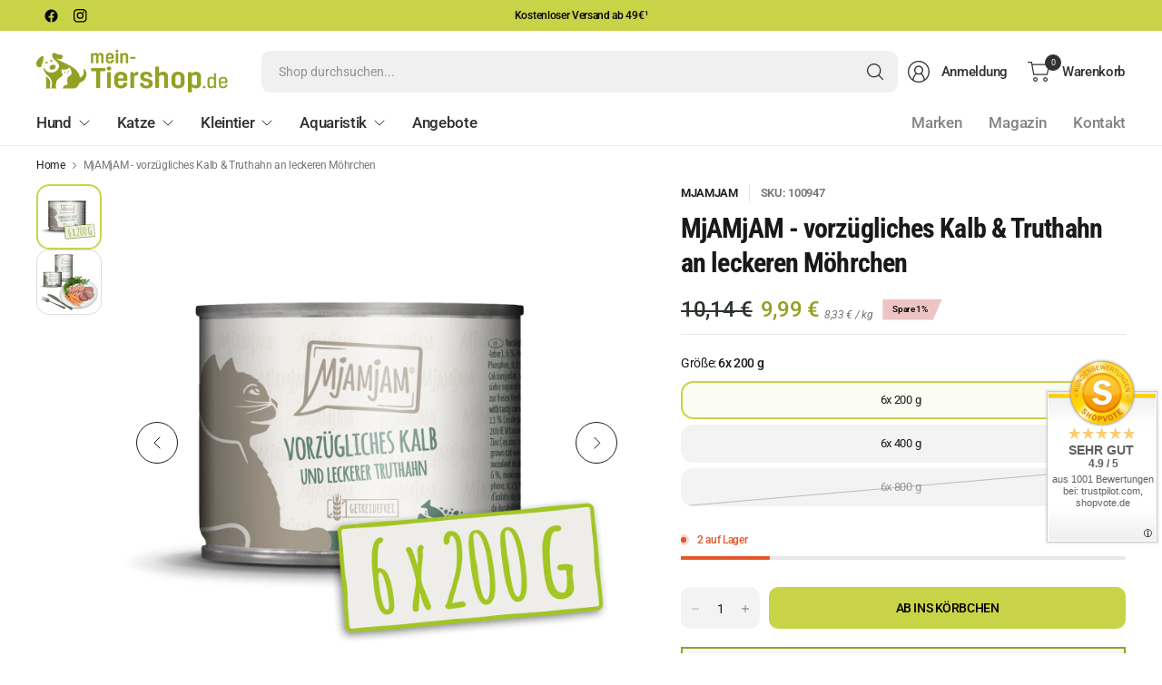

--- FILE ---
content_type: text/html; charset=utf-8
request_url: https://mein-tiershop.de/products/mjamjam-vorzugliches-kalb-truthahn-an-leckeren-mohrchen
body_size: 77303
content:
<!doctype html><html class="no-js" lang="de" dir="ltr">
  <head>
    <meta charset="utf-8">
    <meta http-equiv="X-UA-Compatible" content="IE=edge,chrome=1">
    <meta name="viewport" content="width=device-width, initial-scale=1, maximum-scale=5, viewport-fit=cover">
    <meta name="google-site-verification" content="nhtb-oEXe3OX7xDIQrwKUZaQktE2XUSAeJDGDybnYIk">
    <meta name="p:domain_verify" content="2932ac682cdee777cf38299933f3ec8b">
    <!-- Google tag (gtag.js) -->
    <script async src="https://www.googletagmanager.com/gtag/js?id=AW-804210548"></script>
    <script>
      window.dataLayer = window.dataLayer || [];
      function gtag(){dataLayer.push(arguments);}
      gtag('js', new Date());

      gtag('config', 'AW-804210548');
    </script>
    <meta name="theme-color" content="#ffffff">
    <link rel="canonical" href="https://mein-tiershop.de/products/mjamjam-vorzugliches-kalb-truthahn-an-leckeren-mohrchen">
    <link rel="preconnect" href="https://cdn.shopify.com" crossorigin>
    <link href="//mein-tiershop.de/cdn/shop/t/34/assets/app.css?v=109970001865380680101763063876" as="style" rel="preload">
<link href="//mein-tiershop.de/cdn/shop/t/34/assets/product.css?v=83485316854678609361761513890" as="style" rel="preload">
<link rel="preload" as="image" href="//mein-tiershop.de/cdn/shop/files/100946-MjAMjAM-vorzuegliches-Kalb-und-Truthahn-an-leckeren-Moehrchen.png?v=1757069561&width=375" imagesrcset="//mein-tiershop.de/cdn/shop/files/100946-MjAMjAM-vorzuegliches-Kalb-und-Truthahn-an-leckeren-Moehrchen.png?v=1757069561&width=375 375w,//mein-tiershop.de/cdn/shop/files/100946-MjAMjAM-vorzuegliches-Kalb-und-Truthahn-an-leckeren-Moehrchen.png?v=1757069561&width=690 690w,//mein-tiershop.de/cdn/shop/files/100946-MjAMjAM-vorzuegliches-Kalb-und-Truthahn-an-leckeren-Moehrchen.png?v=1757069561&width=1380 1380w" imagesizes="auto">

<link href="//mein-tiershop.de/cdn/shop/t/34/assets/vendor.js?v=41477546860483910021750238470" as="script" rel="preload">
<link href="//mein-tiershop.de/cdn/shop/t/34/assets/app.js?v=42222119013632461731750238468" as="script" rel="preload">
<link href="//mein-tiershop.de/cdn/shop/t/34/assets/slideshow-vendor.js?v=73088757285059381971750238470" as="script" rel="preload">
<link href="//mein-tiershop.de/cdn/shop/t/34/assets/product.js?v=40214475456586941011751359898" as="script" rel="preload">


<script>
window.lazySizesConfig = window.lazySizesConfig || {};
window.lazySizesConfig.expand = 250;
window.lazySizesConfig.loadMode = 1;
window.lazySizesConfig.loadHidden = false;
</script>


    <link rel="icon" type="image/png" href="//mein-tiershop.de/cdn/shop/files/favicon_mt.png?crop=center&height=32&v=1614373258&width=32">

    <title>
      MjAMjAM Kalb &amp; Truthahn mit Möhrchen – Natürliches Nassfutter für Katzen
      
      
       &ndash; mein-Tiershop.de
    </title>

    
      <meta name="description" content="MjAMjAM Kalb &amp;amp; Truthahn mit Möhrchen – natürliches, getreidefreies Katzennassfutter mit zartem Fleisch und frischen Zutaten für eine ausgewogene, artgerechte Ernährung.">
    
<link rel="preconnect" href="https://fonts.shopifycdn.com" crossorigin>

<meta property="og:site_name" content="mein-Tiershop.de">
<meta property="og:url" content="https://mein-tiershop.de/products/mjamjam-vorzugliches-kalb-truthahn-an-leckeren-mohrchen">
<meta property="og:title" content="MjAMjAM Kalb &amp; Truthahn mit Möhrchen – Natürliches Nassfutter für Katzen">
<meta property="og:type" content="product">
<meta property="og:description" content="MjAMjAM Kalb &amp;amp; Truthahn mit Möhrchen – natürliches, getreidefreies Katzennassfutter mit zartem Fleisch und frischen Zutaten für eine ausgewogene, artgerechte Ernährung."><meta property="og:image" content="http://mein-tiershop.de/cdn/shop/files/100946-MjAMjAM-vorzuegliches-Kalb-und-Truthahn-an-leckeren-Moehrchen.png?v=1757069561">
  <meta property="og:image:secure_url" content="https://mein-tiershop.de/cdn/shop/files/100946-MjAMjAM-vorzuegliches-Kalb-und-Truthahn-an-leckeren-Moehrchen.png?v=1757069561">
  <meta property="og:image:width" content="1500">
  <meta property="og:image:height" content="1500"><meta property="og:price:amount" content="9,99">
  <meta property="og:price:currency" content="EUR"><meta name="twitter:card" content="summary_large_image">
<meta name="twitter:title" content="MjAMjAM Kalb &amp; Truthahn mit Möhrchen – Natürliches Nassfutter für Katzen">
<meta name="twitter:description" content="MjAMjAM Kalb &amp;amp; Truthahn mit Möhrchen – natürliches, getreidefreies Katzennassfutter mit zartem Fleisch und frischen Zutaten für eine ausgewogene, artgerechte Ernährung.">


    <link href="//mein-tiershop.de/cdn/shop/t/34/assets/app.css?v=109970001865380680101763063876" rel="stylesheet" type="text/css" media="all" />

    

    <style data-shopify>
	@font-face {
  font-family: Roboto;
  font-weight: 400;
  font-style: normal;
  font-display: swap;
  src: url("//mein-tiershop.de/cdn/fonts/roboto/roboto_n4.2019d890f07b1852f56ce63ba45b2db45d852cba.woff2") format("woff2"),
       url("//mein-tiershop.de/cdn/fonts/roboto/roboto_n4.238690e0007583582327135619c5f7971652fa9d.woff") format("woff");
}

@font-face {
  font-family: Roboto;
  font-weight: 500;
  font-style: normal;
  font-display: swap;
  src: url("//mein-tiershop.de/cdn/fonts/roboto/roboto_n5.250d51708d76acbac296b0e21ede8f81de4e37aa.woff2") format("woff2"),
       url("//mein-tiershop.de/cdn/fonts/roboto/roboto_n5.535e8c56f4cbbdea416167af50ab0ff1360a3949.woff") format("woff");
}

@font-face {
  font-family: Roboto;
  font-weight: 600;
  font-style: normal;
  font-display: swap;
  src: url("//mein-tiershop.de/cdn/fonts/roboto/roboto_n6.3d305d5382545b48404c304160aadee38c90ef9d.woff2") format("woff2"),
       url("//mein-tiershop.de/cdn/fonts/roboto/roboto_n6.bb37be020157f87e181e5489d5e9137ad60c47a2.woff") format("woff");
}

@font-face {
  font-family: Roboto;
  font-weight: 400;
  font-style: italic;
  font-display: swap;
  src: url("//mein-tiershop.de/cdn/fonts/roboto/roboto_i4.57ce898ccda22ee84f49e6b57ae302250655e2d4.woff2") format("woff2"),
       url("//mein-tiershop.de/cdn/fonts/roboto/roboto_i4.b21f3bd061cbcb83b824ae8c7671a82587b264bf.woff") format("woff");
}

@font-face {
  font-family: Roboto;
  font-weight: 600;
  font-style: italic;
  font-display: swap;
  src: url("//mein-tiershop.de/cdn/fonts/roboto/roboto_i6.ebd6b6733fb2b030d60cbf61316511a7ffd82fb3.woff2") format("woff2"),
       url("//mein-tiershop.de/cdn/fonts/roboto/roboto_i6.1363905a6d5249605bc5e0f859663ffe95ac3bed.woff") format("woff");
}

@font-face {
  font-family: "Roboto Condensed";
  font-weight: 700;
  font-style: normal;
  font-display: swap;
  src: url("//mein-tiershop.de/cdn/fonts/roboto_condensed/robotocondensed_n7.0c73a613503672be244d2f29ab6ddd3fc3cc69ae.woff2") format("woff2"),
       url("//mein-tiershop.de/cdn/fonts/roboto_condensed/robotocondensed_n7.ef6ece86ba55f49c27c4904a493c283a40f3a66e.woff") format("woff");
}


	h1,h2,h3,h4,h5,h6,
	.h1,.h2,.h3,.h4,.h5,.h6,
	.logolink.text-logo,
	.heading-font,
	.h1-large,
	.customer-addresses .my-address .address-index {
		font-style: normal;
		font-weight: 700;
		font-family: "Roboto Condensed", sans-serif;
	}
	body,
	.body-font,
	.thb-product-detail .product-title {
		font-style: normal;
		font-weight: 400;
		font-family: Roboto, sans-serif;
	}
	:root {
		--mobile-swipe-width: 75vw;
		--grid-width: 1350px;
		--grid-width-row: 1430px;
		--font-body-scale: 1.0;
		--font-body-line-height-scale: 1.0;
		--font-body-letter-spacing: -0.02em;
		--font-body-medium-weight: 500;
    --font-body-bold-weight: 600;
		--font-announcement-scale: 1.2;
		--font-heading-scale: 1.0;
		--font-heading-line-height-scale: 1.0;
		--font-heading-letter-spacing: -0.03em;
		--font-navigation-scale: 1.05;
		--font-product-title-scale: 1.0;
		--font-product-title-line-height-scale: 1.0;
		--button-letter-spacing: -0.03em;
		--button-font-scale: 1.0;

		--button-border-radius: 10px;
		--textarea-border-radius: 10px;
		--general-border-radius: 14px;

		--bg-body: #ffffff;
		--bg-body-rgb: 255,255,255;
		--bg-body-darken: #f7f7f7;
		--payment-terms-background-color: #ffffff;
		--color-body: #191919;
		--color-body-rgb: 25,25,25;
		--color-border: rgba(var(--color-body-rgb),0.1);
		--color-heading: #191919;
		--color-heading-rgb: 25,25,25;
		--color-accent: #c9d348;
		--color-accent-rgb: 201,211,72;
		--color-overlay: #616161;
		--color-overlay-rgb: 97,97,97;
		--solid-button-background: #c9d348;
		--solid-button-background-hover: #bcc730;

		--section-spacing-mobile: 25px;
		--section-spacing-desktop: 50px;

		--color-announcement-bar-text: #000000;
		--color-announcement-bar-bg: #c9d348;

		--color-header-bg: #ffffff;
		--color-header-bg-rgb: 255,255,255;
		--color-header-text: #2e342d;
		--color-header-text-rgb: 46,52,45;
		--color-header-border: rgba(var(--color-header-text-rgb), 0.1);

		--color-price: #2e342d;
		--color-price-discounted: #94a122;

		--shopify-accelerated-checkout-button-block-size: 46px;
		--shopify-accelerated-checkout-inline-alignment: center;
		--shopify-accelerated-checkout-skeleton-animation-duration: 0.25s;
		--shopify-accelerated-checkout-button-border-radius: 10px;--color-star: #e4572e;--color-inventory-instock: #94a122;--color-inventory-lowstock: #e4572e;--color-badge-sold-out: #ececec;
			--color-badge-sold-out-text: #939393;--color-badge-sale: #edc4c4;
			--color-badge-sale-text: #000000 /*#C33C3C*/;--color-badge-preorder: #f0f2ff;
			--color-badge-preorder-text: #3D5CFF;--color-footer-text: #191919;
		--color-footer-text-rgb: 25,25,25;
		--color-footer-bg: #f7f8fa;
	}
.badge.neu{
				--color-badge: #e1b1f5;
				--color-badge-text: #A01CD7;
			}
		

.badge.angebot{
				--color-badge: #f5b1b1;
				--color-badge-text: #D71C1C;
			}
		
</style>


    <script>
		window.theme = window.theme || {};
		theme = {
			settings: {
				money_with_currency_format:"{{amount_with_comma_separator}} €",
				cart_drawer:true,
				product_id: 7538311397631,
			},
			routes: {
				root_url: '/',
				cart_url: '/cart',
				cart_add_url: '/cart/add',
				search_url: '/search',
				cart_change_url: '/cart/change',
				cart_update_url: '/cart/update',
				predictive_search_url: '/search/suggest',
			},
			variantStrings: {
        addToCart: `Ab ins Körbchen`,
        soldOut: `Ausverkauft`,
        unavailable: `Nicht verfügbar`,
        preOrder: `Vorbestellen`,
      },
			strings: {
				requiresTerms: `Sie müssen den Verkaufsbedingungen zustimmen, um zur Kasse gehen zu können`,
				showMore: `Mehr anzeigen`,
				showLess: `Weniger anzeigen`,
				showFilters: `Filter anzeigen`,
				hideFilters: `Filter ausblenden`,
				shippingEstimatorNoResults: `Entschuldige, wir liefern leider niche an Deine Adresse.`,
				shippingEstimatorOneResult: `Es gibt eine Versandklasse für Deine Adresse:`,
				shippingEstimatorMultipleResults: `Es gibt mehrere Versandklassen für Deine Adresse:`,
				shippingEstimatorError: `Ein oder mehrere Fehler sind beim Abrufen der Versandklassen aufgetreten:`
			}
		};
    </script>
    <script>window.performance && window.performance.mark && window.performance.mark('shopify.content_for_header.start');</script><meta name="google-site-verification" content="nhtb-oEXe3OX7xDIQrwKUZaQktE2XUSAeJDGDybnYIk">
<meta id="shopify-digital-wallet" name="shopify-digital-wallet" content="/51243417752/digital_wallets/dialog">
<meta name="shopify-checkout-api-token" content="ca3ed3ac847319d66d108a69e82df587">
<meta id="in-context-paypal-metadata" data-shop-id="51243417752" data-venmo-supported="false" data-environment="production" data-locale="de_DE" data-paypal-v4="true" data-currency="EUR">
<link rel="alternate" hreflang="x-default" href="https://mein-tiershop.de/products/mjamjam-vorzugliches-kalb-truthahn-an-leckeren-mohrchen">
<link rel="alternate" hreflang="de" href="https://mein-tiershop.de/products/mjamjam-vorzugliches-kalb-truthahn-an-leckeren-mohrchen">
<link rel="alternate" hreflang="en" href="https://mein-tiershop.de/en/products/mjamjam-vorzugliches-kalb-truthahn-an-leckeren-mohrchen">
<link rel="alternate" hreflang="de-AT" href="https://meintiershop.at/products/mjamjam-vorzugliches-kalb-truthahn-an-leckeren-mohrchen">
<link rel="alternate" type="application/json+oembed" href="https://mein-tiershop.de/products/mjamjam-vorzugliches-kalb-truthahn-an-leckeren-mohrchen.oembed">
<script async="async" src="/checkouts/internal/preloads.js?locale=de-DE"></script>
<link rel="preconnect" href="https://shop.app" crossorigin="anonymous">
<script async="async" src="https://shop.app/checkouts/internal/preloads.js?locale=de-DE&shop_id=51243417752" crossorigin="anonymous"></script>
<script id="apple-pay-shop-capabilities" type="application/json">{"shopId":51243417752,"countryCode":"DE","currencyCode":"EUR","merchantCapabilities":["supports3DS"],"merchantId":"gid:\/\/shopify\/Shop\/51243417752","merchantName":"mein-Tiershop.de","requiredBillingContactFields":["postalAddress","email"],"requiredShippingContactFields":["postalAddress","email"],"shippingType":"shipping","supportedNetworks":["visa","maestro","masterCard"],"total":{"type":"pending","label":"mein-Tiershop.de","amount":"1.00"},"shopifyPaymentsEnabled":true,"supportsSubscriptions":true}</script>
<script id="shopify-features" type="application/json">{"accessToken":"ca3ed3ac847319d66d108a69e82df587","betas":["rich-media-storefront-analytics"],"domain":"mein-tiershop.de","predictiveSearch":true,"shopId":51243417752,"locale":"de"}</script>
<script>var Shopify = Shopify || {};
Shopify.shop = "meintiershop.myshopify.com";
Shopify.locale = "de";
Shopify.currency = {"active":"EUR","rate":"1.0"};
Shopify.country = "DE";
Shopify.theme = {"name":"mein-TiershopDE","id":173941424396,"schema_name":"Pinnacle","schema_version":"6.0.0","theme_store_id":2852,"role":"main"};
Shopify.theme.handle = "null";
Shopify.theme.style = {"id":null,"handle":null};
Shopify.cdnHost = "mein-tiershop.de/cdn";
Shopify.routes = Shopify.routes || {};
Shopify.routes.root = "/";</script>
<script type="module">!function(o){(o.Shopify=o.Shopify||{}).modules=!0}(window);</script>
<script>!function(o){function n(){var o=[];function n(){o.push(Array.prototype.slice.apply(arguments))}return n.q=o,n}var t=o.Shopify=o.Shopify||{};t.loadFeatures=n(),t.autoloadFeatures=n()}(window);</script>
<script>
  window.ShopifyPay = window.ShopifyPay || {};
  window.ShopifyPay.apiHost = "shop.app\/pay";
  window.ShopifyPay.redirectState = null;
</script>
<script id="shop-js-analytics" type="application/json">{"pageType":"product"}</script>
<script defer="defer" async type="module" src="//mein-tiershop.de/cdn/shopifycloud/shop-js/modules/v2/client.init-shop-cart-sync_DIwzDt8_.de.esm.js"></script>
<script defer="defer" async type="module" src="//mein-tiershop.de/cdn/shopifycloud/shop-js/modules/v2/chunk.common_DK6FaseX.esm.js"></script>
<script defer="defer" async type="module" src="//mein-tiershop.de/cdn/shopifycloud/shop-js/modules/v2/chunk.modal_DJrdBHKE.esm.js"></script>
<script type="module">
  await import("//mein-tiershop.de/cdn/shopifycloud/shop-js/modules/v2/client.init-shop-cart-sync_DIwzDt8_.de.esm.js");
await import("//mein-tiershop.de/cdn/shopifycloud/shop-js/modules/v2/chunk.common_DK6FaseX.esm.js");
await import("//mein-tiershop.de/cdn/shopifycloud/shop-js/modules/v2/chunk.modal_DJrdBHKE.esm.js");

  window.Shopify.SignInWithShop?.initShopCartSync?.({"fedCMEnabled":true,"windoidEnabled":true});

</script>
<script>
  window.Shopify = window.Shopify || {};
  if (!window.Shopify.featureAssets) window.Shopify.featureAssets = {};
  window.Shopify.featureAssets['shop-js'] = {"shop-cart-sync":["modules/v2/client.shop-cart-sync_CpbWr8Q_.de.esm.js","modules/v2/chunk.common_DK6FaseX.esm.js","modules/v2/chunk.modal_DJrdBHKE.esm.js"],"init-fed-cm":["modules/v2/client.init-fed-cm_BnAV8Oxq.de.esm.js","modules/v2/chunk.common_DK6FaseX.esm.js","modules/v2/chunk.modal_DJrdBHKE.esm.js"],"shop-toast-manager":["modules/v2/client.shop-toast-manager_6XJ40SNJ.de.esm.js","modules/v2/chunk.common_DK6FaseX.esm.js","modules/v2/chunk.modal_DJrdBHKE.esm.js"],"init-shop-cart-sync":["modules/v2/client.init-shop-cart-sync_DIwzDt8_.de.esm.js","modules/v2/chunk.common_DK6FaseX.esm.js","modules/v2/chunk.modal_DJrdBHKE.esm.js"],"shop-button":["modules/v2/client.shop-button_CZz_39uh.de.esm.js","modules/v2/chunk.common_DK6FaseX.esm.js","modules/v2/chunk.modal_DJrdBHKE.esm.js"],"init-windoid":["modules/v2/client.init-windoid_B-LDUEPU.de.esm.js","modules/v2/chunk.common_DK6FaseX.esm.js","modules/v2/chunk.modal_DJrdBHKE.esm.js"],"shop-cash-offers":["modules/v2/client.shop-cash-offers_Dr1ejWJu.de.esm.js","modules/v2/chunk.common_DK6FaseX.esm.js","modules/v2/chunk.modal_DJrdBHKE.esm.js"],"pay-button":["modules/v2/client.pay-button_ghLncuwV.de.esm.js","modules/v2/chunk.common_DK6FaseX.esm.js","modules/v2/chunk.modal_DJrdBHKE.esm.js"],"init-customer-accounts":["modules/v2/client.init-customer-accounts_CXFx84Ar.de.esm.js","modules/v2/client.shop-login-button_D4ESF-iV.de.esm.js","modules/v2/chunk.common_DK6FaseX.esm.js","modules/v2/chunk.modal_DJrdBHKE.esm.js"],"avatar":["modules/v2/client.avatar_BTnouDA3.de.esm.js"],"checkout-modal":["modules/v2/client.checkout-modal_C1x0kikZ.de.esm.js","modules/v2/chunk.common_DK6FaseX.esm.js","modules/v2/chunk.modal_DJrdBHKE.esm.js"],"init-shop-for-new-customer-accounts":["modules/v2/client.init-shop-for-new-customer-accounts_v7pinn42.de.esm.js","modules/v2/client.shop-login-button_D4ESF-iV.de.esm.js","modules/v2/chunk.common_DK6FaseX.esm.js","modules/v2/chunk.modal_DJrdBHKE.esm.js"],"init-customer-accounts-sign-up":["modules/v2/client.init-customer-accounts-sign-up_DpQU4YB3.de.esm.js","modules/v2/client.shop-login-button_D4ESF-iV.de.esm.js","modules/v2/chunk.common_DK6FaseX.esm.js","modules/v2/chunk.modal_DJrdBHKE.esm.js"],"init-shop-email-lookup-coordinator":["modules/v2/client.init-shop-email-lookup-coordinator_BRs9hJ8g.de.esm.js","modules/v2/chunk.common_DK6FaseX.esm.js","modules/v2/chunk.modal_DJrdBHKE.esm.js"],"shop-follow-button":["modules/v2/client.shop-follow-button_Q3WId6RZ.de.esm.js","modules/v2/chunk.common_DK6FaseX.esm.js","modules/v2/chunk.modal_DJrdBHKE.esm.js"],"shop-login-button":["modules/v2/client.shop-login-button_D4ESF-iV.de.esm.js","modules/v2/chunk.common_DK6FaseX.esm.js","modules/v2/chunk.modal_DJrdBHKE.esm.js"],"shop-login":["modules/v2/client.shop-login_DtE1on06.de.esm.js","modules/v2/chunk.common_DK6FaseX.esm.js","modules/v2/chunk.modal_DJrdBHKE.esm.js"],"lead-capture":["modules/v2/client.lead-capture_BFGmGe6G.de.esm.js","modules/v2/chunk.common_DK6FaseX.esm.js","modules/v2/chunk.modal_DJrdBHKE.esm.js"],"payment-terms":["modules/v2/client.payment-terms_Cj7FQ-eb.de.esm.js","modules/v2/chunk.common_DK6FaseX.esm.js","modules/v2/chunk.modal_DJrdBHKE.esm.js"]};
</script>
<script>(function() {
  var isLoaded = false;
  function asyncLoad() {
    if (isLoaded) return;
    isLoaded = true;
    var urls = ["https:\/\/ecommplugins-scripts.trustpilot.com\/v2.1\/js\/header.min.js?settings=eyJrZXkiOiJsTkNaQ0lxbE5WU2IzWHVTIiwicyI6InNrdSJ9\u0026shop=meintiershop.myshopify.com","https:\/\/ecommplugins-trustboxsettings.trustpilot.com\/meintiershop.myshopify.com.js?settings=1619007869168\u0026shop=meintiershop.myshopify.com","https:\/\/cdn1.avada.io\/flying-pages\/module.js?shop=meintiershop.myshopify.com","https:\/\/seo.apps.avada.io\/avada-seo-installed.js?shop=meintiershop.myshopify.com"];
    for (var i = 0; i < urls.length; i++) {
      var s = document.createElement('script');
      s.type = 'text/javascript';
      s.async = true;
      s.src = urls[i];
      var x = document.getElementsByTagName('script')[0];
      x.parentNode.insertBefore(s, x);
    }
  };
  if(window.attachEvent) {
    window.attachEvent('onload', asyncLoad);
  } else {
    window.addEventListener('load', asyncLoad, false);
  }
})();</script>
<script id="__st">var __st={"a":51243417752,"offset":3600,"reqid":"1de32c48-2772-45bc-a20f-fe1bb8b2df40-1769696371","pageurl":"mein-tiershop.de\/products\/mjamjam-vorzugliches-kalb-truthahn-an-leckeren-mohrchen","u":"0a34c8d06fa6","p":"product","rtyp":"product","rid":7538311397631};</script>
<script>window.ShopifyPaypalV4VisibilityTracking = true;</script>
<script id="captcha-bootstrap">!function(){'use strict';const t='contact',e='account',n='new_comment',o=[[t,t],['blogs',n],['comments',n],[t,'customer']],c=[[e,'customer_login'],[e,'guest_login'],[e,'recover_customer_password'],[e,'create_customer']],r=t=>t.map((([t,e])=>`form[action*='/${t}']:not([data-nocaptcha='true']) input[name='form_type'][value='${e}']`)).join(','),a=t=>()=>t?[...document.querySelectorAll(t)].map((t=>t.form)):[];function s(){const t=[...o],e=r(t);return a(e)}const i='password',u='form_key',d=['recaptcha-v3-token','g-recaptcha-response','h-captcha-response',i],f=()=>{try{return window.sessionStorage}catch{return}},m='__shopify_v',_=t=>t.elements[u];function p(t,e,n=!1){try{const o=window.sessionStorage,c=JSON.parse(o.getItem(e)),{data:r}=function(t){const{data:e,action:n}=t;return t[m]||n?{data:e,action:n}:{data:t,action:n}}(c);for(const[e,n]of Object.entries(r))t.elements[e]&&(t.elements[e].value=n);n&&o.removeItem(e)}catch(o){console.error('form repopulation failed',{error:o})}}const l='form_type',E='cptcha';function T(t){t.dataset[E]=!0}const w=window,h=w.document,L='Shopify',v='ce_forms',y='captcha';let A=!1;((t,e)=>{const n=(g='f06e6c50-85a8-45c8-87d0-21a2b65856fe',I='https://cdn.shopify.com/shopifycloud/storefront-forms-hcaptcha/ce_storefront_forms_captcha_hcaptcha.v1.5.2.iife.js',D={infoText:'Durch hCaptcha geschützt',privacyText:'Datenschutz',termsText:'Allgemeine Geschäftsbedingungen'},(t,e,n)=>{const o=w[L][v],c=o.bindForm;if(c)return c(t,g,e,D).then(n);var r;o.q.push([[t,g,e,D],n]),r=I,A||(h.body.append(Object.assign(h.createElement('script'),{id:'captcha-provider',async:!0,src:r})),A=!0)});var g,I,D;w[L]=w[L]||{},w[L][v]=w[L][v]||{},w[L][v].q=[],w[L][y]=w[L][y]||{},w[L][y].protect=function(t,e){n(t,void 0,e),T(t)},Object.freeze(w[L][y]),function(t,e,n,w,h,L){const[v,y,A,g]=function(t,e,n){const i=e?o:[],u=t?c:[],d=[...i,...u],f=r(d),m=r(i),_=r(d.filter((([t,e])=>n.includes(e))));return[a(f),a(m),a(_),s()]}(w,h,L),I=t=>{const e=t.target;return e instanceof HTMLFormElement?e:e&&e.form},D=t=>v().includes(t);t.addEventListener('submit',(t=>{const e=I(t);if(!e)return;const n=D(e)&&!e.dataset.hcaptchaBound&&!e.dataset.recaptchaBound,o=_(e),c=g().includes(e)&&(!o||!o.value);(n||c)&&t.preventDefault(),c&&!n&&(function(t){try{if(!f())return;!function(t){const e=f();if(!e)return;const n=_(t);if(!n)return;const o=n.value;o&&e.removeItem(o)}(t);const e=Array.from(Array(32),(()=>Math.random().toString(36)[2])).join('');!function(t,e){_(t)||t.append(Object.assign(document.createElement('input'),{type:'hidden',name:u})),t.elements[u].value=e}(t,e),function(t,e){const n=f();if(!n)return;const o=[...t.querySelectorAll(`input[type='${i}']`)].map((({name:t})=>t)),c=[...d,...o],r={};for(const[a,s]of new FormData(t).entries())c.includes(a)||(r[a]=s);n.setItem(e,JSON.stringify({[m]:1,action:t.action,data:r}))}(t,e)}catch(e){console.error('failed to persist form',e)}}(e),e.submit())}));const S=(t,e)=>{t&&!t.dataset[E]&&(n(t,e.some((e=>e===t))),T(t))};for(const o of['focusin','change'])t.addEventListener(o,(t=>{const e=I(t);D(e)&&S(e,y())}));const B=e.get('form_key'),M=e.get(l),P=B&&M;t.addEventListener('DOMContentLoaded',(()=>{const t=y();if(P)for(const e of t)e.elements[l].value===M&&p(e,B);[...new Set([...A(),...v().filter((t=>'true'===t.dataset.shopifyCaptcha))])].forEach((e=>S(e,t)))}))}(h,new URLSearchParams(w.location.search),n,t,e,['guest_login'])})(!0,!0)}();</script>
<script integrity="sha256-4kQ18oKyAcykRKYeNunJcIwy7WH5gtpwJnB7kiuLZ1E=" data-source-attribution="shopify.loadfeatures" defer="defer" src="//mein-tiershop.de/cdn/shopifycloud/storefront/assets/storefront/load_feature-a0a9edcb.js" crossorigin="anonymous"></script>
<script crossorigin="anonymous" defer="defer" src="//mein-tiershop.de/cdn/shopifycloud/storefront/assets/shopify_pay/storefront-65b4c6d7.js?v=20250812"></script>
<script data-source-attribution="shopify.dynamic_checkout.dynamic.init">var Shopify=Shopify||{};Shopify.PaymentButton=Shopify.PaymentButton||{isStorefrontPortableWallets:!0,init:function(){window.Shopify.PaymentButton.init=function(){};var t=document.createElement("script");t.src="https://mein-tiershop.de/cdn/shopifycloud/portable-wallets/latest/portable-wallets.de.js",t.type="module",document.head.appendChild(t)}};
</script>
<script data-source-attribution="shopify.dynamic_checkout.buyer_consent">
  function portableWalletsHideBuyerConsent(e){var t=document.getElementById("shopify-buyer-consent"),n=document.getElementById("shopify-subscription-policy-button");t&&n&&(t.classList.add("hidden"),t.setAttribute("aria-hidden","true"),n.removeEventListener("click",e))}function portableWalletsShowBuyerConsent(e){var t=document.getElementById("shopify-buyer-consent"),n=document.getElementById("shopify-subscription-policy-button");t&&n&&(t.classList.remove("hidden"),t.removeAttribute("aria-hidden"),n.addEventListener("click",e))}window.Shopify?.PaymentButton&&(window.Shopify.PaymentButton.hideBuyerConsent=portableWalletsHideBuyerConsent,window.Shopify.PaymentButton.showBuyerConsent=portableWalletsShowBuyerConsent);
</script>
<script data-source-attribution="shopify.dynamic_checkout.cart.bootstrap">document.addEventListener("DOMContentLoaded",(function(){function t(){return document.querySelector("shopify-accelerated-checkout-cart, shopify-accelerated-checkout")}if(t())Shopify.PaymentButton.init();else{new MutationObserver((function(e,n){t()&&(Shopify.PaymentButton.init(),n.disconnect())})).observe(document.body,{childList:!0,subtree:!0})}}));
</script>
<link id="shopify-accelerated-checkout-styles" rel="stylesheet" media="screen" href="https://mein-tiershop.de/cdn/shopifycloud/portable-wallets/latest/accelerated-checkout-backwards-compat.css" crossorigin="anonymous">
<style id="shopify-accelerated-checkout-cart">
        #shopify-buyer-consent {
  margin-top: 1em;
  display: inline-block;
  width: 100%;
}

#shopify-buyer-consent.hidden {
  display: none;
}

#shopify-subscription-policy-button {
  background: none;
  border: none;
  padding: 0;
  text-decoration: underline;
  font-size: inherit;
  cursor: pointer;
}

#shopify-subscription-policy-button::before {
  box-shadow: none;
}

      </style>

<script>window.performance && window.performance.mark && window.performance.mark('shopify.content_for_header.end');</script>
    <!-- Header hook for plugins -->

    <script>
      document.documentElement.className = document.documentElement.className.replace('no-js', 'js');
    </script>
    
  <!-- BEGIN app block: shopify://apps/pandectes-gdpr/blocks/banner/58c0baa2-6cc1-480c-9ea6-38d6d559556a -->
  
    
      <!-- TCF is active, scripts are loaded above -->
      
        <script>
          if (!window.PandectesRulesSettings) {
            window.PandectesRulesSettings = {"store":{"id":51243417752,"adminMode":false,"headless":false,"storefrontRootDomain":"","checkoutRootDomain":"","storefrontAccessToken":""},"banner":{"revokableTrigger":false,"cookiesBlockedByDefault":"7","hybridStrict":false,"isActive":true},"geolocation":{"auOnly":false,"brOnly":false,"caOnly":false,"chOnly":false,"euOnly":false,"jpOnly":false,"nzOnly":false,"quOnly":false,"thOnly":false,"zaOnly":false,"canadaOnly":false,"canadaLaw25":false,"canadaPipeda":false,"globalVisibility":true},"blocker":{"isActive":false,"googleConsentMode":{"isActive":true,"id":"","analyticsId":"G-29EWH0BDJ4","onlyGtm":false,"adwordsId":"","adStorageCategory":4,"analyticsStorageCategory":2,"functionalityStorageCategory":1,"personalizationStorageCategory":1,"securityStorageCategory":0,"customEvent":false,"redactData":false,"urlPassthrough":false,"dataLayerProperty":"dataLayer","waitForUpdate":500,"useNativeChannel":false,"debugMode":false},"facebookPixel":{"isActive":true,"id":"755543511749114","ldu":false},"microsoft":{"isActive":false,"uetTags":""},"clarity":{"isActive":false,"id":""},"rakuten":{"isActive":false,"cmp":false,"ccpa":false},"gpcIsActive":true,"klaviyoIsActive":false,"defaultBlocked":7,"patterns":{"whiteList":[],"blackList":{"1":[],"2":[],"4":[],"8":[]},"iframesWhiteList":[],"iframesBlackList":{"1":[],"2":[],"4":[],"8":[]},"beaconsWhiteList":[],"beaconsBlackList":{"1":[],"2":[],"4":[],"8":[]}}}};
            const rulesScript = document.createElement('script');
            window.PandectesRulesSettings.auto = true;
            rulesScript.src = "https://cdn.shopify.com/extensions/019c0a11-cd50-7ee3-9d65-98ad30ff9c55/gdpr-248/assets/pandectes-rules.js";
            const firstChild = document.head.firstChild;
            document.head.insertBefore(rulesScript, firstChild);
          }
        </script>
      
      <script>
        
          window.PandectesSettings = {"store":{"id":51243417752,"plan":"premium","theme":"mein-TiershopDE","primaryLocale":"de","adminMode":false,"headless":false,"storefrontRootDomain":"","checkoutRootDomain":"","storefrontAccessToken":""},"tsPublished":1761550179,"declaration":{"declDays":"","declName":"","declPath":"","declType":"","isActive":false,"showType":true,"declHours":"","declYears":"","declDomain":"","declMonths":"","declMinutes":"","declPurpose":"","declSeconds":"","declSession":"","showPurpose":false,"declProvider":"","showProvider":true,"declIntroText":"","declRetention":"","declFirstParty":"","declThirdParty":"","showDateGenerated":true},"language":{"unpublished":[],"languageMode":"Single","fallbackLanguage":"de","languageDetection":"locale","languagesSupported":[]},"texts":{"managed":{"headerText":{"de":"Wir respektieren deine Privatsphäre"},"consentText":{"de":"Wir verwenden Cookies um unsere Seite noch besser für dich zu gestalten."},"linkText":{"de":"Ich will mehr wissen."},"imprintText":{"de":"Impressum"},"googleLinkText":{"de":"Googles Datenschutzbestimmungen"},"allowButtonText":{"de":"Akzeptieren"},"denyButtonText":{"de":"Ablehnen"},"dismissButtonText":{"de":"Okay"},"leaveSiteButtonText":{"de":"Diese Seite verlassen"},"preferencesButtonText":{"de":"Einstellungen"},"cookiePolicyText":{"de":"Cookie-Richtlinie"},"preferencesPopupTitleText":{"de":"Einwilligungseinstellungen verwalten"},"preferencesPopupIntroText":{"de":"Wir verwenden Cookies, um die Funktionalität der Website zu optimieren, die Leistung zu analysieren und Ihnen ein personalisiertes Erlebnis zu bieten. Einige Cookies sind für den ordnungsgemäßen Betrieb der Website unerlässlich. Diese Cookies können nicht deaktiviert werden. In diesem Fenster können Sie Ihre Präferenzen für Cookies verwalten."},"preferencesPopupSaveButtonText":{"de":"Auswahl speichern"},"preferencesPopupCloseButtonText":{"de":"Schließen"},"preferencesPopupAcceptAllButtonText":{"de":"Alles Akzeptieren"},"preferencesPopupRejectAllButtonText":{"de":"Alles ablehnen"},"cookiesDetailsText":{"de":"Cookie-Details"},"preferencesPopupAlwaysAllowedText":{"de":"Immer erlaubt"},"accessSectionParagraphText":{"de":"Sie haben das Recht, jederzeit auf Ihre Daten zuzugreifen."},"accessSectionTitleText":{"de":"Datenübertragbarkeit"},"accessSectionAccountInfoActionText":{"de":"persönliche Daten"},"accessSectionDownloadReportActionText":{"de":"Alle Daten anfordern"},"accessSectionGDPRRequestsActionText":{"de":"Anfragen betroffener Personen"},"accessSectionOrdersRecordsActionText":{"de":"Aufträge"},"rectificationSectionParagraphText":{"de":"Sie haben das Recht, die Aktualisierung Ihrer Daten zu verlangen, wann immer Sie dies für angemessen halten."},"rectificationSectionTitleText":{"de":"Datenberichtigung"},"rectificationCommentPlaceholder":{"de":"Beschreiben Sie, was Sie aktualisieren möchten"},"rectificationCommentValidationError":{"de":"Kommentar ist erforderlich"},"rectificationSectionEditAccountActionText":{"de":"Aktualisierung anfordern"},"erasureSectionTitleText":{"de":"Recht auf Löschung"},"erasureSectionParagraphText":{"de":"Sie haben das Recht, die Löschung aller Ihrer Daten zu verlangen. Danach können Sie nicht mehr auf Ihr Konto zugreifen."},"erasureSectionRequestDeletionActionText":{"de":"Löschung personenbezogener Daten anfordern"},"consentDate":{"de":"Zustimmungsdatum"},"consentId":{"de":"Einwilligungs-ID"},"consentSectionChangeConsentActionText":{"de":"Einwilligungspräferenz ändern"},"consentSectionConsentedText":{"de":"Sie haben der Cookie-Richtlinie dieser Website zugestimmt am"},"consentSectionNoConsentText":{"de":"Sie haben der Cookie-Richtlinie dieser Website nicht zugestimmt."},"consentSectionTitleText":{"de":"Ihre Cookie-Einwilligung"},"consentStatus":{"de":"Einwilligungspräferenz"},"confirmationFailureMessage":{"de":"Ihre Anfrage wurde nicht bestätigt. Bitte versuchen Sie es erneut und wenn das Problem weiterhin besteht, wenden Sie sich an den Ladenbesitzer, um Hilfe zu erhalten"},"confirmationFailureTitle":{"de":"Ein Problem ist aufgetreten"},"confirmationSuccessMessage":{"de":"Wir werden uns in Kürze zu Ihrem Anliegen bei Ihnen melden."},"confirmationSuccessTitle":{"de":"Ihre Anfrage wurde bestätigt"},"guestsSupportEmailFailureMessage":{"de":"Ihre Anfrage wurde nicht übermittelt. Bitte versuchen Sie es erneut und wenn das Problem weiterhin besteht, wenden Sie sich an den Shop-Inhaber, um Hilfe zu erhalten."},"guestsSupportEmailFailureTitle":{"de":"Ein Problem ist aufgetreten"},"guestsSupportEmailPlaceholder":{"de":"E-Mail-Addresse"},"guestsSupportEmailSuccessMessage":{"de":"Wenn Sie als Kunde dieses Shops registriert sind, erhalten Sie in Kürze eine E-Mail mit Anweisungen zum weiteren Vorgehen."},"guestsSupportEmailSuccessTitle":{"de":"Vielen Dank für die Anfrage"},"guestsSupportEmailValidationError":{"de":"Email ist ungültig"},"guestsSupportInfoText":{"de":"Bitte loggen Sie sich mit Ihrem Kundenkonto ein, um fortzufahren."},"submitButton":{"de":"einreichen"},"submittingButton":{"de":"Senden..."},"cancelButton":{"de":"Abbrechen"},"declIntroText":{"de":"Wir verwenden Cookies, um die Funktionalität der Website zu optimieren, die Leistung zu analysieren und Ihnen ein personalisiertes Erlebnis zu bieten. Einige Cookies sind für den ordnungsgemäßen Betrieb der Website unerlässlich. Diese Cookies können nicht deaktiviert werden. In diesem Fenster können Sie Ihre Präferenzen für Cookies verwalten."},"declName":{"de":"Name"},"declPurpose":{"de":"Zweck"},"declType":{"de":"Typ"},"declRetention":{"de":"Speicherdauer"},"declProvider":{"de":"Anbieter"},"declFirstParty":{"de":"Erstanbieter"},"declThirdParty":{"de":"Drittanbieter"},"declSeconds":{"de":"Sekunden"},"declMinutes":{"de":"Minuten"},"declHours":{"de":"Std."},"declDays":{"de":"Tage"},"declWeeks":{"de":"Woche(n)"},"declMonths":{"de":"Monate"},"declYears":{"de":"Jahre"},"declSession":{"de":"Sitzung"},"declDomain":{"de":"Domain"},"declPath":{"de":"Weg"}},"categories":{"strictlyNecessaryCookiesTitleText":{"de":"Unbedingt erforderlich"},"strictlyNecessaryCookiesDescriptionText":{"de":"Diese Cookies sind unerlässlich, damit Sie sich auf der Website bewegen und ihre Funktionen nutzen können, z. B. den Zugriff auf sichere Bereiche der Website. Ohne diese Cookies kann die Website nicht richtig funktionieren."},"functionalityCookiesTitleText":{"de":"Funktionale Cookies"},"functionalityCookiesDescriptionText":{"de":"Diese Cookies ermöglichen es der Website, verbesserte Funktionalität und Personalisierung bereitzustellen. Sie können von uns oder von Drittanbietern gesetzt werden, deren Dienste wir auf unseren Seiten hinzugefügt haben. Wenn Sie diese Cookies nicht zulassen, funktionieren einige oder alle dieser Dienste möglicherweise nicht richtig."},"performanceCookiesTitleText":{"de":"Performance-Cookies"},"performanceCookiesDescriptionText":{"de":"Diese Cookies ermöglichen es uns, die Leistung unserer Website zu überwachen und zu verbessern. Sie ermöglichen es uns beispielsweise, Besuche zu zählen, Verkehrsquellen zu identifizieren und zu sehen, welche Teile der Website am beliebtesten sind."},"targetingCookiesTitleText":{"de":"Targeting-Cookies"},"targetingCookiesDescriptionText":{"de":"Diese Cookies können von unseren Werbepartnern über unsere Website gesetzt werden. Sie können von diesen Unternehmen verwendet werden, um ein Profil Ihrer Interessen zu erstellen und Ihnen relevante Werbung auf anderen Websites anzuzeigen. Sie speichern keine direkten personenbezogenen Daten, sondern basieren auf der eindeutigen Identifizierung Ihres Browsers und Ihres Internetgeräts. Wenn Sie diese Cookies nicht zulassen, erleben Sie weniger zielgerichtete Werbung."},"unclassifiedCookiesTitleText":{"de":"Unklassifizierte Cookies"},"unclassifiedCookiesDescriptionText":{"de":"Unklassifizierte Cookies sind Cookies, die wir gerade zusammen mit den Anbietern einzelner Cookies klassifizieren."}},"auto":{}},"library":{"previewMode":false,"fadeInTimeout":0,"defaultBlocked":7,"showLink":true,"showImprintLink":false,"showGoogleLink":false,"enabled":true,"cookie":{"expiryDays":365,"secure":true,"domain":""},"dismissOnScroll":false,"dismissOnWindowClick":false,"dismissOnTimeout":false,"palette":{"popup":{"background":"#EAEAEA","backgroundForCalculations":{"a":1,"b":234,"g":234,"r":234},"text":"#404040"},"button":{"background":"#94A122","backgroundForCalculations":{"a":1,"b":34,"g":161,"r":148},"text":"#000000","textForCalculation":{"a":1,"b":0,"g":0,"r":0},"border":"transparent"}},"content":{"href":"/policies/privacy-policy","imprintHref":"","close":"&#10005;","target":"_blank","logo":"<img class=\"cc-banner-logo\" style=\"max-height: 40px;\" src=\"https://meintiershop.myshopify.com/cdn/shop/files/pandectes-banner-logo.png\" alt=\"Cookie banner\" />"},"window":"<div role=\"dialog\" aria-label=\"{{header}}\" aria-describedby=\"cookieconsent:desc\" id=\"pandectes-banner\" class=\"cc-window-wrapper cc-overlay-wrapper\"><div class=\"pd-cookie-banner-window cc-window {{classes}}\">{{children}}</div></div>","compliance":{"custom":"<div class=\"cc-compliance cc-highlight\">{{preferences}}{{allow}}</div>"},"type":"custom","layouts":{"basic":"{{logo}}{{messagelink}}{{compliance}}{{close}}"},"position":"overlay","theme":"block","revokable":false,"animateRevokable":false,"revokableReset":false,"revokableLogoUrl":"https://meintiershop.myshopify.com/cdn/shop/files/pandectes-reopen-logo.png","revokablePlacement":"bottom-left","revokableMarginHorizontal":15,"revokableMarginVertical":15,"static":false,"autoAttach":true,"hasTransition":true,"blacklistPage":[""],"elements":{"close":"<button aria-label=\"\" type=\"button\" class=\"cc-close\">{{close}}</button>","dismiss":"<button type=\"button\" class=\"cc-btn cc-btn-decision cc-dismiss\">{{dismiss}}</button>","allow":"<button type=\"button\" class=\"cc-btn cc-btn-decision cc-allow\">{{allow}}</button>","deny":"<button type=\"button\" class=\"cc-btn cc-btn-decision cc-deny\">{{deny}}</button>","preferences":"<button type=\"button\" class=\"cc-btn cc-settings\" aria-controls=\"pd-cp-preferences\" onclick=\"Pandectes.fn.openPreferences()\">{{preferences}}</button>"}},"geolocation":{"auOnly":false,"brOnly":false,"caOnly":false,"chOnly":false,"euOnly":false,"jpOnly":false,"nzOnly":false,"quOnly":false,"thOnly":false,"zaOnly":false,"canadaOnly":false,"canadaLaw25":false,"canadaPipeda":false,"globalVisibility":true},"dsr":{"guestsSupport":false,"accessSectionDownloadReportAuto":false},"banner":{"resetTs":1757708748,"extraCss":"        .cc-banner-logo {max-width: 24em!important;}    @media(min-width: 768px) {.cc-window.cc-floating{max-width: 24em!important;width: 24em!important;}}    .cc-message, .pd-cookie-banner-window .cc-header, .cc-logo {text-align: center}    .cc-window-wrapper{z-index: 2147483647;-webkit-transition: opacity 1s ease;  transition: opacity 1s ease;}    .cc-window{z-index: 2147483647;font-family: inherit;}    .pd-cookie-banner-window .cc-header{font-family: inherit;}    .pd-cp-ui{font-family: inherit; background-color: #EAEAEA;color:#404040;}    button.pd-cp-btn, a.pd-cp-btn{background-color:#94A122;color:#000000!important;}    input + .pd-cp-preferences-slider{background-color: rgba(64, 64, 64, 0.3)}    .pd-cp-scrolling-section::-webkit-scrollbar{background-color: rgba(64, 64, 64, 0.3)}    input:checked + .pd-cp-preferences-slider{background-color: rgba(64, 64, 64, 1)}    .pd-cp-scrolling-section::-webkit-scrollbar-thumb {background-color: rgba(64, 64, 64, 1)}    .pd-cp-ui-close{color:#404040;}    .pd-cp-preferences-slider:before{background-color: #EAEAEA}    .pd-cp-title:before {border-color: #404040!important}    .pd-cp-preferences-slider{background-color:#404040}    .pd-cp-toggle{color:#404040!important}    @media(max-width:699px) {.pd-cp-ui-close-top svg {fill: #404040}}    .pd-cp-toggle:hover,.pd-cp-toggle:visited,.pd-cp-toggle:active{color:#404040!important}    .pd-cookie-banner-window {box-shadow: 0 0 18px rgb(0 0 0 / 20%);}  ","customJavascript":{"useButtons":true},"showPoweredBy":false,"logoHeight":40,"revokableTrigger":false,"hybridStrict":false,"cookiesBlockedByDefault":"7","isActive":true,"implicitSavePreferences":false,"cookieIcon":true,"blockBots":false,"showCookiesDetails":true,"hasTransition":true,"blockingPage":false,"showOnlyLandingPage":false,"leaveSiteUrl":"https://pandectes.io","linkRespectStoreLang":false},"cookies":{"0":[{"name":"_shopify_essential","type":"http","domain":"mein-tiershop.de","path":"/","provider":"Shopify","firstParty":true,"retention":"1 year(s)","session":false,"expires":1,"unit":"declYears","purpose":{"de":"Wird auf der Kontenseite verwendet."}},{"name":"keep_alive","type":"http","domain":"mein-tiershop.de","path":"/","provider":"Shopify","firstParty":true,"retention":"Session","session":true,"expires":-56,"unit":"declYears","purpose":{"de":"Wird im Zusammenhang mit der Käuferlokalisierung verwendet."}},{"name":"_ab","type":"http","domain":"mein-tiershop.de","path":"/","provider":"Shopify","firstParty":true,"retention":"1 year(s)","session":false,"expires":1,"unit":"declYears","purpose":{"de":"Wird in Verbindung mit dem Zugriff auf Admin verwendet."}},{"name":"master_device_id","type":"http","domain":"mein-tiershop.de","path":"/","provider":"Shopify","firstParty":true,"retention":"1 year(s)","session":false,"expires":1,"unit":"declYears","purpose":{"de":"Wird in Verbindung mit dem Händler-Login verwendet."}},{"name":"storefront_digest","type":"http","domain":"mein-tiershop.de","path":"/","provider":"Shopify","firstParty":true,"retention":"1 year(s)","session":false,"expires":1,"unit":"declYears","purpose":{"de":"Wird im Zusammenhang mit dem Kundenlogin verwendet."}},{"name":"_shopify_country","type":"http","domain":"mein-tiershop.de","path":"/","provider":"Shopify","firstParty":true,"retention":"30 minute(s)","session":false,"expires":30,"unit":"declMinutes","purpose":{"de":"Wird im Zusammenhang mit der Kasse verwendet."}},{"name":"cart","type":"http","domain":"mein-tiershop.de","path":"/","provider":"Shopify","firstParty":true,"retention":"2 week(s)","session":false,"expires":2,"unit":"declWeeks","purpose":{"de":"Notwendig für die Warenkorbfunktion auf der Website."}},{"name":"shopify_pay","type":"http","domain":"mein-tiershop.de","path":"/","provider":"Shopify","firstParty":true,"retention":"1 year(s)","session":false,"expires":1,"unit":"declYears","purpose":{"de":"Wird im Zusammenhang mit der Kasse verwendet."}},{"name":"shopify_pay_redirect","type":"http","domain":"mein-tiershop.de","path":"/","provider":"Shopify","firstParty":true,"retention":"1 year(s)","session":false,"expires":1,"unit":"declYears","purpose":{"de":"Das Cookie ist für die sichere Checkout- und Zahlungsfunktion auf der Website erforderlich. Diese Funktion wird von shopify.com bereitgestellt."}},{"name":"_abv","type":"http","domain":"mein-tiershop.de","path":"/","provider":"Shopify","firstParty":true,"retention":"1 year(s)","session":false,"expires":1,"unit":"declYears","purpose":{"de":"Behalten Sie den reduzierten Zustand der Admin-Leiste bei."}},{"name":"_identity_session","type":"http","domain":"mein-tiershop.de","path":"/","provider":"Shopify","firstParty":true,"retention":"2 year(s)","session":false,"expires":2,"unit":"declYears","purpose":{"de":"Enthält die Identitätssitzungskennung des Benutzers."}},{"name":"_master_udr","type":"http","domain":"mein-tiershop.de","path":"/","provider":"Shopify","firstParty":true,"retention":"Session","session":true,"expires":1,"unit":"declSeconds","purpose":{"de":"Permanente Gerätekennung."}},{"name":"user","type":"http","domain":"mein-tiershop.de","path":"/","provider":"Shopify","firstParty":true,"retention":"1 year(s)","session":false,"expires":1,"unit":"declYears","purpose":{"de":"Wird im Zusammenhang mit der Shop-Anmeldung verwendet."}},{"name":"user_cross_site","type":"http","domain":"mein-tiershop.de","path":"/","provider":"Shopify","firstParty":true,"retention":"1 year(s)","session":false,"expires":1,"unit":"declYears","purpose":{"de":"Wird im Zusammenhang mit der Shop-Anmeldung verwendet."}},{"name":"_shopify_essential","type":"http","domain":"account.mein-tiershop.de","path":"/","provider":"Shopify","firstParty":true,"retention":"1 year(s)","session":false,"expires":1,"unit":"declYears","purpose":{"de":"Wird auf der Kontenseite verwendet."}},{"name":"_ab","type":"http","domain":"account.mein-tiershop.de","path":"/","provider":"Shopify","firstParty":true,"retention":"1 year(s)","session":false,"expires":1,"unit":"declYears","purpose":{"de":"Wird in Verbindung mit dem Zugriff auf Admin verwendet."}},{"name":"master_device_id","type":"http","domain":"account.mein-tiershop.de","path":"/","provider":"Shopify","firstParty":true,"retention":"1 year(s)","session":false,"expires":1,"unit":"declYears","purpose":{"de":"Wird in Verbindung mit dem Händler-Login verwendet."}},{"name":"storefront_digest","type":"http","domain":"account.mein-tiershop.de","path":"/","provider":"Shopify","firstParty":true,"retention":"1 year(s)","session":false,"expires":1,"unit":"declYears","purpose":{"de":"Wird im Zusammenhang mit dem Kundenlogin verwendet."}},{"name":"_shopify_country","type":"http","domain":"account.mein-tiershop.de","path":"/","provider":"Shopify","firstParty":true,"retention":"30 minute(s)","session":false,"expires":30,"unit":"declMinutes","purpose":{"de":"Wird im Zusammenhang mit der Kasse verwendet."}},{"name":"cart","type":"http","domain":"account.mein-tiershop.de","path":"/","provider":"Shopify","firstParty":true,"retention":"2 week(s)","session":false,"expires":2,"unit":"declWeeks","purpose":{"de":"Notwendig für die Warenkorbfunktion auf der Website."}},{"name":"_tracking_consent","type":"http","domain":".mein-tiershop.de","path":"/","provider":"Shopify","firstParty":true,"retention":"1 year(s)","session":false,"expires":1,"unit":"declYears","purpose":{"de":"Tracking-Einstellungen."}},{"name":"localization","type":"http","domain":"mein-tiershop.de","path":"/","provider":"Shopify","firstParty":true,"retention":"1 year(s)","session":false,"expires":1,"unit":"declYears","purpose":{"de":"Lokalisierung von Shopify-Shops"}},{"name":"cart_currency","type":"http","domain":"mein-tiershop.de","path":"/","provider":"Shopify","firstParty":true,"retention":"2 week(s)","session":false,"expires":2,"unit":"declWeeks","purpose":{"de":"Das Cookie ist für die sichere Checkout- und Zahlungsfunktion auf der Website erforderlich. Diese Funktion wird von shopify.com bereitgestellt."}},{"name":"shopify_pay_redirect","type":"http","domain":"account.mein-tiershop.de","path":"/","provider":"Shopify","firstParty":true,"retention":"1 year(s)","session":false,"expires":1,"unit":"declYears","purpose":{"de":"Das Cookie ist für die sichere Checkout- und Zahlungsfunktion auf der Website erforderlich. Diese Funktion wird von shopify.com bereitgestellt."}},{"name":"shopify_pay","type":"http","domain":"account.mein-tiershop.de","path":"/","provider":"Shopify","firstParty":true,"retention":"1 year(s)","session":false,"expires":1,"unit":"declYears","purpose":{"de":"Wird im Zusammenhang mit der Kasse verwendet."}},{"name":"_master_udr","type":"http","domain":"account.mein-tiershop.de","path":"/","provider":"Shopify","firstParty":true,"retention":"Session","session":true,"expires":1,"unit":"declSeconds","purpose":{"de":"Permanente Gerätekennung."}},{"name":"user","type":"http","domain":"account.mein-tiershop.de","path":"/","provider":"Shopify","firstParty":true,"retention":"1 year(s)","session":false,"expires":1,"unit":"declYears","purpose":{"de":"Wird im Zusammenhang mit der Shop-Anmeldung verwendet."}},{"name":"user_cross_site","type":"http","domain":"account.mein-tiershop.de","path":"/","provider":"Shopify","firstParty":true,"retention":"1 year(s)","session":false,"expires":1,"unit":"declYears","purpose":{"de":"Wird im Zusammenhang mit der Shop-Anmeldung verwendet."}},{"name":"_abv","type":"http","domain":"account.mein-tiershop.de","path":"/","provider":"Shopify","firstParty":true,"retention":"1 year(s)","session":false,"expires":1,"unit":"declYears","purpose":{"de":"Behalten Sie den reduzierten Zustand der Admin-Leiste bei."}},{"name":"_identity_session","type":"http","domain":"account.mein-tiershop.de","path":"/","provider":"Shopify","firstParty":true,"retention":"2 year(s)","session":false,"expires":2,"unit":"declYears","purpose":{"de":"Enthält die Identitätssitzungskennung des Benutzers."}},{"name":"_shopify_test","type":"http","domain":"de","path":"/","provider":"Shopify","firstParty":false,"retention":"Session","session":true,"expires":1,"unit":"declSeconds","purpose":{"de":"A test cookie used by Shopify to verify the store's setup."}},{"name":"_shopify_test","type":"http","domain":"mein-tiershop.de","path":"/","provider":"Shopify","firstParty":true,"retention":"Session","session":true,"expires":1,"unit":"declSeconds","purpose":{"de":"A test cookie used by Shopify to verify the store's setup."}},{"name":"discount_code","type":"http","domain":"mein-tiershop.de","path":"/","provider":"Shopify","firstParty":true,"retention":"Session","session":true,"expires":1,"unit":"declDays","purpose":{"de":"Stores a discount code (received from an online store visit with a URL parameter) in order to the next checkout."}},{"name":"shop_pay_accelerated","type":"http","domain":"mein-tiershop.de","path":"/","provider":"Shopify","firstParty":true,"retention":"1 year(s)","session":false,"expires":1,"unit":"declYears","purpose":{"de":"Indicates if a buyer is eligible for Shop Pay accelerated checkout."}},{"name":"order","type":"http","domain":"mein-tiershop.de","path":"/","provider":"Shopify","firstParty":true,"retention":"3 week(s)","session":false,"expires":3,"unit":"declWeeks","purpose":{"de":"Used to allow access to the data of the order details page of the buyer."}},{"name":"login_with_shop_finalize","type":"http","domain":"mein-tiershop.de","path":"/","provider":"Shopify","firstParty":true,"retention":"5 minute(s)","session":false,"expires":5,"unit":"declMinutes","purpose":{"de":"Used to facilitate login with Shop."}},{"name":"auth_state_*","type":"http","domain":"mein-tiershop.de","path":"/","provider":"Shopify","firstParty":true,"retention":"25 minute(s)","session":false,"expires":25,"unit":"declMinutes","purpose":{"de":""}},{"name":"identity-state","type":"http","domain":"mein-tiershop.de","path":"/","provider":"Shopify","firstParty":true,"retention":"1 day(s)","session":false,"expires":1,"unit":"declDays","purpose":{"de":"Stores state before redirecting customers to identity authentication.\t"}},{"name":"_merchant_essential","type":"http","domain":"mein-tiershop.de","path":"/","provider":"Shopify","firstParty":true,"retention":"1 year(s)","session":false,"expires":1,"unit":"declYears","purpose":{"de":"Contains essential information for the correct functionality of merchant surfaces such as the admin area."}},{"name":"_shopify_essential_\t","type":"http","domain":"mein-tiershop.de","path":"/","provider":"Shopify","firstParty":true,"retention":"1 year(s)","session":false,"expires":1,"unit":"declYears","purpose":{"de":"Contains an opaque token that is used to identify a device for all essential purposes."}},{"name":"shop_pay_accelerated","type":"http","domain":"account.mein-tiershop.de","path":"/","provider":"Shopify","firstParty":true,"retention":"1 year(s)","session":false,"expires":1,"unit":"declYears","purpose":{"de":"Indicates if a buyer is eligible for Shop Pay accelerated checkout."}},{"name":"order","type":"http","domain":"account.mein-tiershop.de","path":"/","provider":"Shopify","firstParty":true,"retention":"3 week(s)","session":false,"expires":3,"unit":"declWeeks","purpose":{"de":"Used to allow access to the data of the order details page of the buyer."}},{"name":"login_with_shop_finalize","type":"http","domain":"account.mein-tiershop.de","path":"/","provider":"Shopify","firstParty":true,"retention":"5 minute(s)","session":false,"expires":5,"unit":"declMinutes","purpose":{"de":"Used to facilitate login with Shop."}},{"name":"discount_code","type":"http","domain":"account.mein-tiershop.de","path":"/","provider":"Shopify","firstParty":true,"retention":"Session","session":true,"expires":1,"unit":"declDays","purpose":{"de":"Stores a discount code (received from an online store visit with a URL parameter) in order to the next checkout."}},{"name":"auth_state_*","type":"http","domain":"account.mein-tiershop.de","path":"/","provider":"Shopify","firstParty":true,"retention":"25 minute(s)","session":false,"expires":25,"unit":"declMinutes","purpose":{"de":""}},{"name":"identity-state","type":"http","domain":"account.mein-tiershop.de","path":"/","provider":"Shopify","firstParty":true,"retention":"1 day(s)","session":false,"expires":1,"unit":"declDays","purpose":{"de":"Stores state before redirecting customers to identity authentication.\t"}},{"name":"_shopify_essential_\t","type":"http","domain":"account.mein-tiershop.de","path":"/","provider":"Shopify","firstParty":true,"retention":"1 year(s)","session":false,"expires":1,"unit":"declYears","purpose":{"de":"Contains an opaque token that is used to identify a device for all essential purposes."}},{"name":"_merchant_essential","type":"http","domain":"account.mein-tiershop.de","path":"/","provider":"Shopify","firstParty":true,"retention":"1 year(s)","session":false,"expires":1,"unit":"declYears","purpose":{"de":"Contains essential information for the correct functionality of merchant surfaces such as the admin area."}},{"name":"d_id","type":"http","domain":".paypal.com","path":"/","provider":"Unknown","firstParty":false,"retention":"1 year(s)","session":false,"expires":1,"unit":"declYears","purpose":{"de":"Essential cookie for PayPal services."}},{"name":"cookie_prefs","type":"http","domain":".paypal.com","path":"/","provider":"Unknown","firstParty":false,"retention":"1 year(s)","session":false,"expires":1,"unit":"declYears","purpose":{"de":"Stores user preferences related to cookies and privacy settings."}}],"1":[{"name":"enforce_policy","type":"http","domain":".paypal.com","path":"/","provider":"Paypal","firstParty":false,"retention":"1 year(s)","session":false,"expires":1,"unit":"declYears","purpose":{"de":"Dieses Cookie wird von Paypal bereitgestellt. Das Cookie wird im Zusammenhang mit Transaktionen auf der Website verwendet - Das Cookie ist für sichere Transaktionen erforderlich."}},{"name":"ts_c","type":"http","domain":".paypal.com","path":"/","provider":"Paypal","firstParty":false,"retention":"1 year(s)","session":false,"expires":1,"unit":"declYears","purpose":{"de":"Wird im Zusammenhang mit der PayPal-Zahlungsfunktion auf der Website verwendet. Das Cookie ist für eine sichere Transaktion über PayPal erforderlich."}},{"name":"LANG","type":"http","domain":".paypal.com","path":"/","provider":"Unknown","firstParty":false,"retention":"8 hour(s)","session":false,"expires":8,"unit":"declHours","purpose":{"de":"Es wird verwendet, um Spracheinstellungen zu speichern."}},{"name":"nsid","type":"http","domain":"www.paypal.com","path":"/","provider":"Paypal","firstParty":false,"retention":"Session","session":true,"expires":-56,"unit":"declYears","purpose":{"de":"Bietet Betrugsprävention."}},{"name":"l7_az","type":"http","domain":".paypal.com","path":"/","provider":"Paypal","firstParty":false,"retention":"30 minute(s)","session":false,"expires":30,"unit":"declMinutes","purpose":{"de":"Dieses Cookie ist für die PayPal-Anmeldefunktion auf der Website erforderlich."}},{"name":"tsrce","type":"http","domain":".paypal.com","path":"/","provider":"Paypal","firstParty":false,"retention":"3 day(s)","session":false,"expires":3,"unit":"declDays","purpose":{"de":"PayPal-Cookie: Bei einer Zahlung über PayPal werden diese Cookies ausgegeben – PayPal-Sitzung/Sicherheit"}},{"name":"x-pp-s","type":"http","domain":".paypal.com","path":"/","provider":"Paypal","firstParty":false,"retention":"Session","session":true,"expires":-56,"unit":"declYears","purpose":{"de":"Dieses Cookie wird im Allgemeinen von PayPal bereitgestellt und unterstützt Zahlungsdienste auf der Website."}},{"name":"ts","type":"http","domain":".paypal.com","path":"/","provider":"Paypal","firstParty":false,"retention":"1 year(s)","session":false,"expires":1,"unit":"declYears","purpose":{"de":"Wird im Zusammenhang mit der PayPal-Zahlungsfunktion auf der Website verwendet. Das Cookie ist für eine sichere Transaktion über PayPal erforderlich."}},{"name":"shopify_override_user_locale","type":"http","domain":"mein-tiershop.de","path":"/","provider":"Shopify","firstParty":true,"retention":"1 year(s)","session":false,"expires":1,"unit":"declYears","purpose":{"de":"Used as a mechanism to set User locale in admin."}},{"name":"shopify_override_user_locale","type":"http","domain":"account.mein-tiershop.de","path":"/","provider":"Shopify","firstParty":true,"retention":"1 year(s)","session":false,"expires":1,"unit":"declYears","purpose":{"de":"Used as a mechanism to set User locale in admin."}}],"2":[{"name":"_shopify_s","type":"http","domain":".mein-tiershop.de","path":"/","provider":"Shopify","firstParty":true,"retention":"30 minute(s)","session":false,"expires":30,"unit":"declMinutes","purpose":{"de":"Shopify-Analysen."}},{"name":"_ga","type":"http","domain":".mein-tiershop.de","path":"/","provider":"Google","firstParty":true,"retention":"1 year(s)","session":false,"expires":1,"unit":"declYears","purpose":{"de":"Cookie wird von Google Analytics mit unbekannter Funktionalität gesetzt"}},{"name":"_shopify_s","type":"http","domain":"de","path":"/","provider":"Shopify","firstParty":false,"retention":"Session","session":true,"expires":1,"unit":"declSeconds","purpose":{"de":"Shopify-Analysen."}},{"name":"shop_analytics","type":"http","domain":"mein-tiershop.de","path":"/","provider":"Shopify","firstParty":true,"retention":"1 year(s)","session":false,"expires":1,"unit":"declYears","purpose":{"de":"Shopify-Analysen."}},{"name":"_shopify_y","type":"http","domain":".mein-tiershop.de","path":"/","provider":"Shopify","firstParty":true,"retention":"1 year(s)","session":false,"expires":1,"unit":"declYears","purpose":{"de":"Shopify-Analysen."}},{"name":"_orig_referrer","type":"http","domain":".mein-tiershop.de","path":"/","provider":"Shopify","firstParty":true,"retention":"2 week(s)","session":false,"expires":2,"unit":"declWeeks","purpose":{"de":"Verfolgt Zielseiten."}},{"name":"_landing_page","type":"http","domain":".mein-tiershop.de","path":"/","provider":"Shopify","firstParty":true,"retention":"2 week(s)","session":false,"expires":2,"unit":"declWeeks","purpose":{"de":"Verfolgt Zielseiten."}},{"name":"shop_analytics","type":"http","domain":"account.mein-tiershop.de","path":"/","provider":"Shopify","firstParty":true,"retention":"1 year(s)","session":false,"expires":1,"unit":"declYears","purpose":{"de":"Shopify-Analysen."}},{"name":"__cf_bm","type":"http","domain":".t.paypal.com","path":"/","provider":"CloudFlare","firstParty":false,"retention":"30 minute(s)","session":false,"expires":30,"unit":"declMinutes","purpose":{"de":"Wird verwendet, um eingehenden Datenverkehr zu verwalten, der den mit Bots verbundenen Kriterien entspricht."}},{"name":"_ga_*","type":"http","domain":".mein-tiershop.de","path":"/","provider":"Google","firstParty":true,"retention":"1 year(s)","session":false,"expires":1,"unit":"declYears","purpose":{"de":""}},{"name":"_gcl_*","type":"http","domain":".mein-tiershop.de","path":"/","provider":"Google","firstParty":true,"retention":"3 month(s)","session":false,"expires":3,"unit":"declMonths","purpose":{"de":""}},{"name":"_shopify_analytics","type":"http","domain":"mein-tiershop.de","path":"/","provider":"Shopify","firstParty":true,"retention":"1 year(s)","session":false,"expires":1,"unit":"declYears","purpose":{"de":"Contains analytics data for buyer surfaces such as the storefront or checkout."}},{"name":"_merchant_analytics","type":"http","domain":"mein-tiershop.de","path":"/","provider":"Shopify","firstParty":true,"retention":"1 year(s)","session":false,"expires":1,"unit":"declYears","purpose":{"de":"Contains analytics data for the merchant session."}},{"name":"_shopify_analytics","type":"http","domain":"account.mein-tiershop.de","path":"/","provider":"Shopify","firstParty":true,"retention":"1 year(s)","session":false,"expires":1,"unit":"declYears","purpose":{"de":"Contains analytics data for buyer surfaces such as the storefront or checkout."}},{"name":"_merchant_analytics","type":"http","domain":"account.mein-tiershop.de","path":"/","provider":"Shopify","firstParty":true,"retention":"1 year(s)","session":false,"expires":1,"unit":"declYears","purpose":{"de":"Contains analytics data for the merchant session."}},{"name":"data*","type":"http","domain":".paypal.com","path":"/","provider":"Unknown","firstParty":false,"retention":"1 month(s)","session":false,"expires":1,"unit":"declMonths","purpose":{"de":""}},{"name":"_gcl_*","type":"html_local","domain":"https://mein-tiershop.de","path":"/","provider":"Google","firstParty":true,"retention":"Local Storage","session":false,"expires":1,"unit":"declYears","purpose":{"de":""}},{"name":"bugsnag-anonymous-id","type":"html_local","domain":"https://pay.shopify.com","path":"/","provider":"Unknown","firstParty":false,"retention":"Local Storage","session":false,"expires":1,"unit":"declYears","purpose":{"de":"Stores an anonymous ID for error tracking and analytics."}}],"4":[{"name":"_fbp","type":"http","domain":".mein-tiershop.de","path":"/","provider":"Facebook","firstParty":true,"retention":"3 month(s)","session":false,"expires":3,"unit":"declMonths","purpose":{"de":"Cookie wird von Facebook platziert, um Besuche auf Websites zu verfolgen."}},{"name":"lastExternalReferrerTime","type":"html_local","domain":"https://mein-tiershop.de","path":"/","provider":"Facebook","firstParty":true,"retention":"Local Storage","session":false,"expires":1,"unit":"declYears","purpose":{"de":"Enthält den Zeitstempel der letzten Aktualisierung des lastExternalReferrer-Cookies."}},{"name":"lastExternalReferrer","type":"html_local","domain":"https://mein-tiershop.de","path":"/","provider":"Facebook","firstParty":true,"retention":"Local Storage","session":false,"expires":1,"unit":"declYears","purpose":{"de":"Erkennt, wie der Benutzer auf die Website gelangt ist, indem er seine letzte URL-Adresse registriert."}},{"name":"_shopify_marketing","type":"http","domain":"mein-tiershop.de","path":"/","provider":"Shopify","firstParty":true,"retention":"1 year(s)","session":false,"expires":1,"unit":"declYears","purpose":{"de":"Contains marketing data for buyer surfaces such as the storefront or checkout."}},{"name":"_shopify_marketing","type":"http","domain":"account.mein-tiershop.de","path":"/","provider":"Shopify","firstParty":true,"retention":"1 year(s)","session":false,"expires":1,"unit":"declYears","purpose":{"de":"Contains marketing data for buyer surfaces such as the storefront or checkout."}},{"name":"c","type":"http","domain":".stats.paypal.com","path":"/","provider":"RTB House","firstParty":false,"retention":"1 year(s)","session":false,"expires":1,"unit":"declYears","purpose":{"de":"Regulates synchronization of user identification and data exchange between advertising services."}}],"8":[{"name":"pagead/1p-conversion/#","type":"html_session","domain":"https://www.google.ie","path":"/","provider":"Unknown","firstParty":false,"retention":"Session","session":true,"expires":1,"unit":"declYears","purpose":{"de":""}},{"name":"pagead/1p-user-list/#","type":"html_session","domain":"https://www.google.ie","path":"/","provider":"Unknown","firstParty":false,"retention":"Session","session":true,"expires":1,"unit":"declYears","purpose":{"de":""}},{"name":"ccm/conversion/#","type":"html_session","domain":"https://www.googleadservices.com","path":"/","provider":"Unknown","firstParty":false,"retention":"Session","session":true,"expires":1,"unit":"declYears","purpose":{"de":""}},{"name":"pagead/1p-user-list/#","type":"html_session","domain":"https://www.google.com","path":"/","provider":"Unknown","firstParty":false,"retention":"Session","session":true,"expires":1,"unit":"declYears","purpose":{"de":""}},{"name":"skip_shop_pay","type":"http","domain":"mein-tiershop.de","path":"/","provider":"Unknown","firstParty":true,"retention":"1 year(s)","session":false,"expires":1,"unit":"declYears","purpose":{"de":""}},{"name":"cookie_check","type":"http","domain":".paypal.com","path":"/","provider":"Unknown","firstParty":false,"retention":"1 year(s)","session":false,"expires":1,"unit":"declYears","purpose":{"de":""}},{"name":"TLTSID","type":"http","domain":".paypal.com","path":"/","provider":"Unknown","firstParty":false,"retention":"Session","session":true,"expires":-56,"unit":"declYears","purpose":{"de":""}},{"name":"ddall","type":"http","domain":"www.paypal.com","path":"/","provider":"Unknown","firstParty":false,"retention":"1 day(s)","session":false,"expires":1,"unit":"declDays","purpose":{"de":""}},{"name":"TLTDID","type":"http","domain":".paypal.com","path":"/","provider":"Unknown","firstParty":false,"retention":"1 year(s)","session":false,"expires":1,"unit":"declYears","purpose":{"de":""}},{"name":"ddi","type":"http","domain":".paypal.com","path":"/","provider":"Unknown","firstParty":false,"retention":"1 year(s)","session":false,"expires":1,"unit":"declYears","purpose":{"de":""}},{"name":"rssk","type":"http","domain":".paypal.com","path":"/","provider":"Unknown","firstParty":false,"retention":"15 minute(s)","session":false,"expires":15,"unit":"declMinutes","purpose":{"de":""}},{"name":"sc_f","type":"http","domain":".paypal.com","path":"/","provider":"Unknown","firstParty":false,"retention":"1 year(s)","session":false,"expires":1,"unit":"declYears","purpose":{"de":""}},{"name":"KHcl0EuY7AKSMgfvHl7J5E7hPtK","type":"http","domain":".paypal.com","path":"/","provider":"Unknown","firstParty":false,"retention":"1 year(s)","session":false,"expires":1,"unit":"declYears","purpose":{"de":""}},{"name":"shopify-language","type":"html_local","domain":"https://mein-tiershop.de","path":"/","provider":"Unknown","firstParty":true,"retention":"Local Storage","session":false,"expires":1,"unit":"declYears","purpose":{"de":""}},{"name":"df-hashid","type":"html_local","domain":"https://mein-tiershop.de","path":"/","provider":"Unknown","firstParty":true,"retention":"Local Storage","session":false,"expires":1,"unit":"declYears","purpose":{"de":""}},{"name":"topicsLastReferenceTime","type":"html_local","domain":"https://mein-tiershop.de","path":"/","provider":"Unknown","firstParty":true,"retention":"Local Storage","session":false,"expires":1,"unit":"declYears","purpose":{"de":""}},{"name":"er_client_id","type":"html_local","domain":"https://mein-tiershop.de","path":"/","provider":"Unknown","firstParty":true,"retention":"Local Storage","session":false,"expires":1,"unit":"declYears","purpose":{"de":""}},{"name":"df-session","type":"html_local","domain":"https://mein-tiershop.de","path":"/","provider":"Unknown","firstParty":true,"retention":"Local Storage","session":false,"expires":1,"unit":"declYears","purpose":{"de":""}},{"name":"df-random-userid","type":"html_local","domain":"https://mein-tiershop.de","path":"/","provider":"Unknown","firstParty":true,"retention":"Local Storage","session":false,"expires":1,"unit":"declYears","purpose":{"de":""}},{"name":"df-script-version","type":"html_local","domain":"https://mein-tiershop.de","path":"/","provider":"Unknown","firstParty":true,"retention":"Local Storage","session":false,"expires":1,"unit":"declYears","purpose":{"de":""}},{"name":"SVCacheExpiration_11333","type":"html_session","domain":"https://mein-tiershop.de","path":"/","provider":"Unknown","firstParty":true,"retention":"Session","session":true,"expires":1,"unit":"declYears","purpose":{"de":""}},{"name":"_shs_state","type":"html_session","domain":"https://mein-tiershop.de","path":"/","provider":"Unknown","firstParty":true,"retention":"Session","session":true,"expires":1,"unit":"declYears","purpose":{"de":""}},{"name":"352b4078-3c81-4fd8-a4bd-bc325f563ecb.data","type":"html_session","domain":"https://mein-tiershop.de","path":"/","provider":"Unknown","firstParty":true,"retention":"Session","session":true,"expires":1,"unit":"declYears","purpose":{"de":""}},{"name":"SVCacheData_11333","type":"html_session","domain":"https://mein-tiershop.de","path":"/","provider":"Unknown","firstParty":true,"retention":"Session","session":true,"expires":1,"unit":"declYears","purpose":{"de":""}},{"name":"df-cookies-allowed","type":"html_local","domain":"https://mein-tiershop.de","path":"/","provider":"Unknown","firstParty":true,"retention":"Local Storage","session":false,"expires":1,"unit":"declYears","purpose":{"de":""}},{"name":"df-tab-id","type":"html_session","domain":"https://mein-tiershop.de","path":"/","provider":"Unknown","firstParty":true,"retention":"Session","session":true,"expires":1,"unit":"declYears","purpose":{"de":""}},{"name":"trackedCompleteOrderSourceId","type":"html_local","domain":"https://mein-tiershop.de","path":"/","provider":"Unknown","firstParty":true,"retention":"Local Storage","session":false,"expires":1,"unit":"declYears","purpose":{"de":""}},{"name":"lastSeenErrorReceiptId","type":"html_local","domain":"https://mein-tiershop.de","path":"/","provider":"Unknown","firstParty":true,"retention":"Local Storage","session":false,"expires":1,"unit":"declYears","purpose":{"de":""}},{"name":"cart_link_id","type":"html_local","domain":"https://mein-tiershop.de","path":"/","provider":"Unknown","firstParty":true,"retention":"Local Storage","session":false,"expires":1,"unit":"declYears","purpose":{"de":""}},{"name":"trackedSourceId","type":"html_local","domain":"https://mein-tiershop.de","path":"/","provider":"Unknown","firstParty":true,"retention":"Local Storage","session":false,"expires":1,"unit":"declYears","purpose":{"de":""}},{"name":"__ui","type":"html_local","domain":"https://mein-tiershop.de","path":"/","provider":"Unknown","firstParty":true,"retention":"Local Storage","session":false,"expires":1,"unit":"declYears","purpose":{"de":""}},{"name":"cf.turnstile.u","type":"html_local","domain":"https://challenges.cloudflare.com","path":"/","provider":"Cloudflare","firstParty":false,"retention":"Local Storage","session":false,"expires":1,"unit":"declYears","purpose":{"de":"Stores information related to Cloudflare's security challenge system."}},{"name":"sessionType","type":"html_local","domain":"https://mein-tiershop.de","path":"/","provider":"Unknown","firstParty":true,"retention":"Local Storage","session":false,"expires":1,"unit":"declYears","purpose":{"de":""}},{"name":"__quiltRouterScroll","type":"html_session","domain":"https://mein-tiershop.de","path":"/","provider":"Unknown","firstParty":true,"retention":"Session","session":true,"expires":1,"unit":"declYears","purpose":{"de":""}},{"name":"__storage_test","type":"html_local","domain":"https://mein-tiershop.de","path":"/","provider":"Unknown","firstParty":true,"retention":"Local Storage","session":false,"expires":1,"unit":"declYears","purpose":{"de":""}},{"name":"cartToken","type":"html_local","domain":"https://mein-tiershop.de","path":"/","provider":"Unknown","firstParty":true,"retention":"Local Storage","session":false,"expires":1,"unit":"declYears","purpose":{"de":""}},{"name":"recently-viewed","type":"html_local","domain":"https://mein-tiershop.de","path":"/","provider":"Unknown","firstParty":true,"retention":"Local Storage","session":false,"expires":1,"unit":"declYears","purpose":{"de":""}}]},"blocker":{"isActive":false,"googleConsentMode":{"id":"","onlyGtm":false,"analyticsId":"G-29EWH0BDJ4","adwordsId":"","isActive":true,"adStorageCategory":4,"analyticsStorageCategory":2,"personalizationStorageCategory":1,"functionalityStorageCategory":1,"customEvent":false,"securityStorageCategory":0,"redactData":false,"urlPassthrough":false,"dataLayerProperty":"dataLayer","waitForUpdate":500,"useNativeChannel":false,"debugMode":false},"facebookPixel":{"id":"755543511749114","isActive":true,"ldu":false},"microsoft":{"isActive":false,"uetTags":""},"rakuten":{"isActive":false,"cmp":false,"ccpa":false},"klaviyoIsActive":false,"gpcIsActive":true,"clarity":{"isActive":false,"id":""},"defaultBlocked":7,"patterns":{"whiteList":[],"blackList":{"1":[],"2":[],"4":[],"8":[]},"iframesWhiteList":[],"iframesBlackList":{"1":[],"2":[],"4":[],"8":[]},"beaconsWhiteList":[],"beaconsBlackList":{"1":[],"2":[],"4":[],"8":[]}}}};
        
        window.addEventListener('DOMContentLoaded', function(){
          const script = document.createElement('script');
          
            script.src = "https://cdn.shopify.com/extensions/019c0a11-cd50-7ee3-9d65-98ad30ff9c55/gdpr-248/assets/pandectes-core.js";
          
          script.defer = true;
          document.body.appendChild(script);
        })
      </script>
    
  


<!-- END app block --><!-- BEGIN app block: shopify://apps/judge-me-reviews/blocks/judgeme_core/61ccd3b1-a9f2-4160-9fe9-4fec8413e5d8 --><!-- Start of Judge.me Core -->






<link rel="dns-prefetch" href="https://cdnwidget.judge.me">
<link rel="dns-prefetch" href="https://cdn.judge.me">
<link rel="dns-prefetch" href="https://cdn1.judge.me">
<link rel="dns-prefetch" href="https://api.judge.me">

<script data-cfasync='false' class='jdgm-settings-script'>window.jdgmSettings={"pagination":5,"disable_web_reviews":true,"badge_no_review_text":"Keine Bewertungen","badge_n_reviews_text":"{{ n }} Bewertung/Bewertungen","hide_badge_preview_if_no_reviews":true,"badge_hide_text":false,"enforce_center_preview_badge":false,"widget_title":"Kundenbewertungen","widget_open_form_text":"Bewertung schreiben","widget_close_form_text":"Bewertung abbrechen","widget_refresh_page_text":"Seite aktualisieren","widget_summary_text":"Basierend auf {{ number_of_reviews }} Bewertung/Bewertungen","widget_no_review_text":"Schreiben Sie die erste Bewertung","widget_name_field_text":"Anzeigename","widget_verified_name_field_text":"Verifizierter Name (öffentlich)","widget_name_placeholder_text":"Anzeigename","widget_required_field_error_text":"Dieses Feld ist erforderlich.","widget_email_field_text":"E-Mail-Adresse","widget_verified_email_field_text":"Verifizierte E-Mail (privat, kann nicht bearbeitet werden)","widget_email_placeholder_text":"Ihre E-Mail-Adresse","widget_email_field_error_text":"Bitte geben Sie eine gültige E-Mail-Adresse ein.","widget_rating_field_text":"Bewertung","widget_review_title_field_text":"Bewertungstitel","widget_review_title_placeholder_text":"Geben Sie Ihrer Bewertung einen Titel","widget_review_body_field_text":"Bewertungsinhalt","widget_review_body_placeholder_text":"Beginnen Sie hier zu schreiben...","widget_pictures_field_text":"Bild/Video (optional)","widget_submit_review_text":"Bewertung abschicken","widget_submit_verified_review_text":"Verifizierte Bewertung abschicken","widget_submit_success_msg_with_auto_publish":"Vielen Dank! Bitte aktualisieren Sie die Seite in wenigen Momenten, um Ihre Bewertung zu sehen. Sie können Ihre Bewertung entfernen oder bearbeiten, indem Sie sich bei \u003ca href='https://judge.me/login' target='_blank' rel='nofollow noopener'\u003eJudge.me\u003c/a\u003e anmelden","widget_submit_success_msg_no_auto_publish":"Vielen Dank! Ihre Bewertung wird veröffentlicht, sobald sie vom Shop-Administrator genehmigt wurde. Sie können Ihre Bewertung entfernen oder bearbeiten, indem Sie sich bei \u003ca href='https://judge.me/login' target='_blank' rel='nofollow noopener'\u003eJudge.me\u003c/a\u003e anmelden","widget_show_default_reviews_out_of_total_text":"Es werden {{ n_reviews_shown }} von {{ n_reviews }} Bewertungen angezeigt.","widget_show_all_link_text":"Alle anzeigen","widget_show_less_link_text":"Weniger anzeigen","widget_author_said_text":"{{ reviewer_name }} sagte:","widget_days_text":"vor {{ n }} Tag/Tagen","widget_weeks_text":"vor {{ n }} Woche/Wochen","widget_months_text":"vor {{ n }} Monat/Monaten","widget_years_text":"vor {{ n }} Jahr/Jahren","widget_yesterday_text":"Gestern","widget_today_text":"Heute","widget_replied_text":"\u003e\u003e {{ shop_name }} antwortete:","widget_read_more_text":"Mehr lesen","widget_reviewer_name_as_initial":"","widget_rating_filter_color":"#fbcd0a","widget_rating_filter_see_all_text":"Alle Bewertungen anzeigen","widget_sorting_most_recent_text":"Neueste","widget_sorting_highest_rating_text":"Höchste Bewertung","widget_sorting_lowest_rating_text":"Niedrigste Bewertung","widget_sorting_with_pictures_text":"Nur Bilder","widget_sorting_most_helpful_text":"Hilfreichste","widget_open_question_form_text":"Eine Frage stellen","widget_reviews_subtab_text":"Bewertungen","widget_questions_subtab_text":"Fragen","widget_question_label_text":"Frage","widget_answer_label_text":"Antwort","widget_question_placeholder_text":"Stelle uns deine Frage","widget_submit_question_text":"Frage absenden","widget_question_submit_success_text":"Vielen Dank für deine Frage! Wir werden Dich benachrichtigen, sobald deine Frage beantwortet wird.","verified_badge_text":"Verifiziert","verified_badge_bg_color":"","verified_badge_text_color":"","verified_badge_placement":"left-of-reviewer-name","widget_review_max_height":"","widget_hide_border":false,"widget_social_share":false,"widget_thumb":false,"widget_review_location_show":false,"widget_location_format":"city_only","all_reviews_include_out_of_store_products":true,"all_reviews_out_of_store_text":"(außerhalb des Shops)","all_reviews_pagination":100,"all_reviews_product_name_prefix_text":"über","enable_review_pictures":true,"enable_question_anwser":true,"widget_theme":"default","review_date_format":"timestamp","default_sort_method":"most-recent","widget_product_reviews_subtab_text":"Produktbewertungen","widget_shop_reviews_subtab_text":"Shop-Bewertungen","widget_other_products_reviews_text":"Bewertungen für andere Produkte","widget_store_reviews_subtab_text":"Shop-Bewertungen","widget_no_store_reviews_text":"Dieser Shop hat noch keine Bewertungen erhalten","widget_web_restriction_product_reviews_text":"Dieses Produkt hat noch keine Bewertungen erhalten","widget_no_items_text":"Keine Elemente gefunden","widget_show_more_text":"Mehr anzeigen","widget_write_a_store_review_text":"Shop-Bewertung schreiben","widget_other_languages_heading":"Bewertungen in anderen Sprachen","widget_translate_review_text":"Bewertung übersetzen nach {{ language }}","widget_translating_review_text":"Übersetzung läuft...","widget_show_original_translation_text":"Original anzeigen ({{ language }})","widget_translate_review_failed_text":"Bewertung konnte nicht übersetzt werden.","widget_translate_review_retry_text":"Erneut versuchen","widget_translate_review_try_again_later_text":"Versuchen Sie es später noch einmal","show_product_url_for_grouped_product":false,"widget_sorting_pictures_first_text":"Bilder zuerst","show_pictures_on_all_rev_page_mobile":false,"show_pictures_on_all_rev_page_desktop":false,"floating_tab_hide_mobile_install_preference":false,"floating_tab_button_name":"★ Bewertungen","floating_tab_title":"Lassen Sie Kunden für uns sprechen","floating_tab_button_color":"","floating_tab_button_background_color":"","floating_tab_url":"","floating_tab_url_enabled":false,"floating_tab_tab_style":"text","all_reviews_text_badge_text":"Kunden bewerten uns mit {{ shop.metafields.judgeme.all_reviews_rating | round: 1 }}/5 basierend auf {{ shop.metafields.judgeme.all_reviews_count }} Bewertungen.","all_reviews_text_badge_text_branded_style":"{{ shop.metafields.judgeme.all_reviews_rating | round: 1 }} von 5 Sternen basierend auf {{ shop.metafields.judgeme.all_reviews_count }} Bewertungen","is_all_reviews_text_badge_a_link":false,"show_stars_for_all_reviews_text_badge":false,"all_reviews_text_badge_url":"","all_reviews_text_style":"branded","all_reviews_text_color_style":"judgeme_brand_color","all_reviews_text_color":"#108474","all_reviews_text_show_jm_brand":false,"featured_carousel_show_header":true,"featured_carousel_title":"Lassen Sie Kunden für uns sprechen","testimonials_carousel_title":"Kunden sagen uns","videos_carousel_title":"Echte Kunden-Geschichten","cards_carousel_title":"Kunden sagen uns","featured_carousel_count_text":"aus {{ n }} Bewertungen","featured_carousel_add_link_to_all_reviews_page":false,"featured_carousel_url":"","featured_carousel_show_images":true,"featured_carousel_autoslide_interval":5,"featured_carousel_arrows_on_the_sides":false,"featured_carousel_height":250,"featured_carousel_width":80,"featured_carousel_image_size":0,"featured_carousel_image_height":250,"featured_carousel_arrow_color":"#eeeeee","verified_count_badge_style":"branded","verified_count_badge_orientation":"horizontal","verified_count_badge_color_style":"judgeme_brand_color","verified_count_badge_color":"#108474","is_verified_count_badge_a_link":false,"verified_count_badge_url":"","verified_count_badge_show_jm_brand":true,"widget_rating_preset_default":5,"widget_first_sub_tab":"product-reviews","widget_show_histogram":true,"widget_histogram_use_custom_color":false,"widget_pagination_use_custom_color":false,"widget_star_use_custom_color":false,"widget_verified_badge_use_custom_color":false,"widget_write_review_use_custom_color":false,"picture_reminder_submit_button":"Upload Pictures","enable_review_videos":false,"mute_video_by_default":false,"widget_sorting_videos_first_text":"Videos zuerst","widget_review_pending_text":"Ausstehend","featured_carousel_items_for_large_screen":3,"social_share_options_order":"Facebook,Twitter","remove_microdata_snippet":false,"disable_json_ld":false,"enable_json_ld_products":false,"preview_badge_show_question_text":true,"preview_badge_no_question_text":"Keine Fragen","preview_badge_n_question_text":"{{ number_of_questions }} Frage/Fragen","qa_badge_show_icon":false,"qa_badge_position":"same-row","remove_judgeme_branding":true,"widget_add_search_bar":false,"widget_search_bar_placeholder":"Suchen","widget_sorting_verified_only_text":"Nur verifizierte","featured_carousel_theme":"default","featured_carousel_show_rating":true,"featured_carousel_show_title":true,"featured_carousel_show_body":true,"featured_carousel_show_date":false,"featured_carousel_show_reviewer":true,"featured_carousel_show_product":false,"featured_carousel_header_background_color":"#108474","featured_carousel_header_text_color":"#ffffff","featured_carousel_name_product_separator":"reviewed","featured_carousel_full_star_background":"#108474","featured_carousel_empty_star_background":"#dadada","featured_carousel_vertical_theme_background":"#f9fafb","featured_carousel_verified_badge_enable":true,"featured_carousel_verified_badge_color":"#108474","featured_carousel_border_style":"round","featured_carousel_review_line_length_limit":3,"featured_carousel_more_reviews_button_text":"Mehr Bewertungen lesen","featured_carousel_view_product_button_text":"Produkt ansehen","all_reviews_page_load_reviews_on":"scroll","all_reviews_page_load_more_text":"Mehr Bewertungen laden","disable_fb_tab_reviews":false,"enable_ajax_cdn_cache":false,"widget_advanced_speed_features":5,"widget_public_name_text":"wird öffentlich angezeigt wie","default_reviewer_name":"John Smith","default_reviewer_name_has_non_latin":true,"widget_reviewer_anonymous":"Anonym","medals_widget_title":"Judge.me Bewertungsmedaillen","medals_widget_background_color":"#f9fafb","medals_widget_position":"footer_all_pages","medals_widget_border_color":"#f9fafb","medals_widget_verified_text_position":"left","medals_widget_use_monochromatic_version":false,"medals_widget_elements_color":"#108474","show_reviewer_avatar":true,"widget_invalid_yt_video_url_error_text":"Keine YouTube-Video-URL","widget_max_length_field_error_text":"Bitte geben Sie nicht mehr als {0} Zeichen ein.","widget_show_country_flag":false,"widget_show_collected_via_shop_app":true,"widget_verified_by_shop_badge_style":"light","widget_verified_by_shop_text":"Verifiziert vom Shop","widget_show_photo_gallery":false,"widget_load_with_code_splitting":true,"widget_ugc_install_preference":false,"widget_ugc_title":"Von uns hergestellt, von Ihnen geteilt","widget_ugc_subtitle":"Markieren Sie uns, um Ihr Bild auf unserer Seite zu sehen","widget_ugc_arrows_color":"#ffffff","widget_ugc_primary_button_text":"Jetzt kaufen","widget_ugc_primary_button_background_color":"#108474","widget_ugc_primary_button_text_color":"#ffffff","widget_ugc_primary_button_border_width":"0","widget_ugc_primary_button_border_style":"none","widget_ugc_primary_button_border_color":"#108474","widget_ugc_primary_button_border_radius":"25","widget_ugc_secondary_button_text":"Mehr laden","widget_ugc_secondary_button_background_color":"#ffffff","widget_ugc_secondary_button_text_color":"#108474","widget_ugc_secondary_button_border_width":"2","widget_ugc_secondary_button_border_style":"solid","widget_ugc_secondary_button_border_color":"#108474","widget_ugc_secondary_button_border_radius":"25","widget_ugc_reviews_button_text":"Bewertungen ansehen","widget_ugc_reviews_button_background_color":"#ffffff","widget_ugc_reviews_button_text_color":"#108474","widget_ugc_reviews_button_border_width":"2","widget_ugc_reviews_button_border_style":"solid","widget_ugc_reviews_button_border_color":"#108474","widget_ugc_reviews_button_border_radius":"25","widget_ugc_reviews_button_link_to":"judgeme-reviews-page","widget_ugc_show_post_date":true,"widget_ugc_max_width":"800","widget_rating_metafield_value_type":true,"widget_primary_color":"#94A122","widget_enable_secondary_color":false,"widget_secondary_color":"#edf5f5","widget_summary_average_rating_text":"{{ average_rating }} von 5","widget_media_grid_title":"Kundenfotos \u0026 -videos","widget_media_grid_see_more_text":"Mehr sehen","widget_round_style":false,"widget_show_product_medals":true,"widget_verified_by_judgeme_text":"Verifiziert von Judge.me","widget_show_store_medals":true,"widget_verified_by_judgeme_text_in_store_medals":"Verifiziert von Judge.me","widget_media_field_exceed_quantity_message":"Entschuldigung, wir können nur {{ max_media }} für eine Bewertung akzeptieren.","widget_media_field_exceed_limit_message":"{{ file_name }} ist zu groß, bitte wählen Sie ein {{ media_type }} kleiner als {{ size_limit }}MB.","widget_review_submitted_text":"Bewertung abgesendet!","widget_question_submitted_text":"Frage abgesendet!","widget_close_form_text_question":"Abbrechen","widget_write_your_answer_here_text":"Schreiben Sie hier Ihre Antwort","widget_enabled_branded_link":true,"widget_show_collected_by_judgeme":false,"widget_reviewer_name_color":"","widget_write_review_text_color":"","widget_write_review_bg_color":"","widget_collected_by_judgeme_text":"gesammelt von Judge.me","widget_pagination_type":"standard","widget_load_more_text":"Mehr laden","widget_load_more_color":"#108474","widget_full_review_text":"Vollständige Bewertung","widget_read_more_reviews_text":"Mehr Bewertungen lesen","widget_read_questions_text":"Fragen lesen","widget_questions_and_answers_text":"Fragen \u0026 Antworten","widget_verified_by_text":"Verifiziert von","widget_verified_text":"Verifiziert","widget_number_of_reviews_text":"{{ number_of_reviews }} Bewertungen","widget_back_button_text":"Zurück","widget_next_button_text":"Weiter","widget_custom_forms_filter_button":"Filter","custom_forms_style":"horizontal","widget_show_review_information":false,"how_reviews_are_collected":"Wie werden Bewertungen gesammelt?","widget_show_review_keywords":false,"widget_gdpr_statement":"Wie wir Ihre Daten verwenden: Wir kontaktieren Sie nur bezüglich der von Ihnen abgegebenen Bewertung und nur, wenn nötig. Durch das Absenden Ihrer Bewertung stimmen Sie den \u003ca href='https://judge.me/terms' target='_blank' rel='nofollow noopener'\u003eNutzungsbedingungen\u003c/a\u003e, der \u003ca href='https://judge.me/privacy' target='_blank' rel='nofollow noopener'\u003eDatenschutzrichtlinie\u003c/a\u003e und den \u003ca href='https://judge.me/content-policy' target='_blank' rel='nofollow noopener'\u003eInhaltsrichtlinien\u003c/a\u003e von Judge.me zu.","widget_multilingual_sorting_enabled":false,"widget_translate_review_content_enabled":false,"widget_translate_review_content_method":"manual","popup_widget_review_selection":"automatically_with_pictures","popup_widget_round_border_style":true,"popup_widget_show_title":true,"popup_widget_show_body":true,"popup_widget_show_reviewer":false,"popup_widget_show_product":true,"popup_widget_show_pictures":true,"popup_widget_use_review_picture":true,"popup_widget_show_on_home_page":true,"popup_widget_show_on_product_page":true,"popup_widget_show_on_collection_page":true,"popup_widget_show_on_cart_page":true,"popup_widget_position":"bottom_left","popup_widget_first_review_delay":5,"popup_widget_duration":5,"popup_widget_interval":5,"popup_widget_review_count":5,"popup_widget_hide_on_mobile":true,"review_snippet_widget_round_border_style":true,"review_snippet_widget_card_color":"#FFFFFF","review_snippet_widget_slider_arrows_background_color":"#FFFFFF","review_snippet_widget_slider_arrows_color":"#000000","review_snippet_widget_star_color":"#108474","show_product_variant":false,"all_reviews_product_variant_label_text":"Variante: ","widget_show_verified_branding":true,"widget_ai_summary_title":"Kunden sagen","widget_ai_summary_disclaimer":"KI-gestützte Bewertungszusammenfassung basierend auf aktuellen Kundenbewertungen","widget_show_ai_summary":false,"widget_show_ai_summary_bg":false,"widget_show_review_title_input":false,"redirect_reviewers_invited_via_email":"external_form","request_store_review_after_product_review":true,"request_review_other_products_in_order":true,"review_form_color_scheme":"default","review_form_corner_style":"square","review_form_star_color":{},"review_form_text_color":"#333333","review_form_background_color":"#ffffff","review_form_field_background_color":"#fafafa","review_form_button_color":{},"review_form_button_text_color":"#ffffff","review_form_modal_overlay_color":"#000000","review_content_screen_title_text":"Wie würden Sie dieses Produkt bewerten?","review_content_introduction_text":"Wir würden uns freuen, wenn Sie etwas über Ihre Erfahrung teilen würden.","store_review_form_title_text":"Wie würden Sie diesen Shop bewerten?","store_review_form_introduction_text":"Wir würden uns freuen, wenn Sie etwas über Ihre Erfahrung teilen würden.","show_review_guidance_text":true,"one_star_review_guidance_text":"Schlecht","five_star_review_guidance_text":"Großartig","customer_information_screen_title_text":"Über Sie","customer_information_introduction_text":"Bitte teilen Sie uns mehr über sich mit.","custom_questions_screen_title_text":"Ihre Erfahrung im Detail","custom_questions_introduction_text":"Hier sind einige Fragen, die uns helfen, mehr über Ihre Erfahrung zu verstehen.","review_submitted_screen_title_text":"Vielen Dank für Ihre Bewertung!","review_submitted_screen_thank_you_text":"Wir verarbeiten sie und sie wird bald im Shop erscheinen.","review_submitted_screen_email_verification_text":"Bitte bestätigen Sie Ihre E-Mail-Adresse, indem Sie auf den Link klicken, den wir Ihnen gerade gesendet haben. Dies hilft uns, die Bewertungen authentisch zu halten.","review_submitted_request_store_review_text":"Möchten Sie Ihre Erfahrung beim Einkaufen bei uns teilen?","review_submitted_review_other_products_text":"Möchten Sie diese Produkte bewerten?","store_review_screen_title_text":"Möchten Sie Ihre Erfahrung mit uns teilen?","store_review_introduction_text":"Wir würden uns freuen, wenn Sie etwas über Ihre Erfahrung teilen würden.","reviewer_media_screen_title_picture_text":"Bild teilen","reviewer_media_introduction_picture_text":"Laden Sie ein Foto hoch, um Ihre Bewertung zu unterstützen.","reviewer_media_screen_title_video_text":"Video teilen","reviewer_media_introduction_video_text":"Laden Sie ein Video hoch, um Ihre Bewertung zu unterstützen.","reviewer_media_screen_title_picture_or_video_text":"Bild oder Video teilen","reviewer_media_introduction_picture_or_video_text":"Laden Sie ein Foto oder Video hoch, um Ihre Bewertung zu unterstützen.","reviewer_media_youtube_url_text":"Fügen Sie hier Ihre Youtube-URL ein","advanced_settings_next_step_button_text":"Weiter","advanced_settings_close_review_button_text":"Schließen","modal_write_review_flow":true,"write_review_flow_required_text":"Erforderlich","write_review_flow_privacy_message_text":"Wir respektieren Ihre Privatsphäre.","write_review_flow_anonymous_text":"Bewertung als anonym","write_review_flow_visibility_text":"Dies wird nicht für andere Kunden sichtbar sein.","write_review_flow_multiple_selection_help_text":"Wählen Sie so viele aus, wie Sie möchten","write_review_flow_single_selection_help_text":"Wählen Sie eine Option","write_review_flow_required_field_error_text":"Dieses Feld ist erforderlich","write_review_flow_invalid_email_error_text":"Bitte geben Sie eine gültige E-Mail-Adresse ein","write_review_flow_max_length_error_text":"Max. {{ max_length }} Zeichen.","write_review_flow_media_upload_text":"\u003cb\u003eZum Hochladen klicken\u003c/b\u003e oder ziehen und ablegen","write_review_flow_gdpr_statement":"Wir kontaktieren Sie nur bei Bedarf bezüglich Ihrer Bewertung. Mit dem Absenden Ihrer Bewertung stimmen Sie unseren \u003ca href='https://judge.me/terms' target='_blank' rel='nofollow noopener'\u003eGeschäftsbedingungen\u003c/a\u003e und unserer \u003ca href='https://judge.me/privacy' target='_blank' rel='nofollow noopener'\u003eDatenschutzrichtlinie\u003c/a\u003e zu.","rating_only_reviews_enabled":false,"show_negative_reviews_help_screen":false,"new_review_flow_help_screen_rating_threshold":3,"negative_review_resolution_screen_title_text":"Erzählen Sie uns mehr","negative_review_resolution_text":"Ihre Erfahrung ist uns wichtig. Falls es Probleme mit Ihrem Kauf gab, sind wir hier, um zu helfen. Zögern Sie nicht, uns zu kontaktieren, wir würden gerne die Gelegenheit haben, die Dinge zu korrigieren.","negative_review_resolution_button_text":"Kontaktieren Sie uns","negative_review_resolution_proceed_with_review_text":"Hinterlassen Sie eine Bewertung","negative_review_resolution_subject":"Problem mit dem Kauf von {{ shop_name }}.{{ order_name }}","preview_badge_collection_page_install_status":false,"widget_review_custom_css":"","preview_badge_custom_css":"","preview_badge_stars_count":"5-stars","featured_carousel_custom_css":"","floating_tab_custom_css":"","all_reviews_widget_custom_css":"","medals_widget_custom_css":"","verified_badge_custom_css":"","all_reviews_text_custom_css":"","transparency_badges_collected_via_store_invite":false,"transparency_badges_from_another_provider":false,"transparency_badges_collected_from_store_visitor":false,"transparency_badges_collected_by_verified_review_provider":false,"transparency_badges_earned_reward":false,"transparency_badges_collected_via_store_invite_text":"Bewertung gesammelt durch eine Einladung zum Shop","transparency_badges_from_another_provider_text":"Bewertung gesammelt von einem anderen Anbieter","transparency_badges_collected_from_store_visitor_text":"Bewertung gesammelt von einem Shop-Besucher","transparency_badges_written_in_google_text":"Bewertung in Google geschrieben","transparency_badges_written_in_etsy_text":"Bewertung in Etsy geschrieben","transparency_badges_written_in_shop_app_text":"Bewertung in Shop App geschrieben","transparency_badges_earned_reward_text":"Bewertung erhielt eine Belohnung für zukünftige Bestellungen","product_review_widget_per_page":10,"widget_store_review_label_text":"Shop-Bewertung","checkout_comment_extension_title_on_product_page":"Customer Comments","checkout_comment_extension_num_latest_comment_show":5,"checkout_comment_extension_format":"name_and_timestamp","checkout_comment_customer_name":"last_initial","checkout_comment_comment_notification":true,"preview_badge_collection_page_install_preference":false,"preview_badge_home_page_install_preference":false,"preview_badge_product_page_install_preference":false,"review_widget_install_preference":"","review_carousel_install_preference":false,"floating_reviews_tab_install_preference":"none","verified_reviews_count_badge_install_preference":false,"all_reviews_text_install_preference":false,"review_widget_best_location":false,"judgeme_medals_install_preference":false,"review_widget_revamp_enabled":false,"review_widget_qna_enabled":false,"review_widget_header_theme":"minimal","review_widget_widget_title_enabled":true,"review_widget_header_text_size":"medium","review_widget_header_text_weight":"regular","review_widget_average_rating_style":"compact","review_widget_bar_chart_enabled":true,"review_widget_bar_chart_type":"numbers","review_widget_bar_chart_style":"standard","review_widget_expanded_media_gallery_enabled":false,"review_widget_reviews_section_theme":"standard","review_widget_image_style":"thumbnails","review_widget_review_image_ratio":"square","review_widget_stars_size":"medium","review_widget_verified_badge":"standard_text","review_widget_review_title_text_size":"medium","review_widget_review_text_size":"medium","review_widget_review_text_length":"medium","review_widget_number_of_columns_desktop":3,"review_widget_carousel_transition_speed":5,"review_widget_custom_questions_answers_display":"always","review_widget_button_text_color":"#FFFFFF","review_widget_text_color":"#000000","review_widget_lighter_text_color":"#7B7B7B","review_widget_corner_styling":"soft","review_widget_review_word_singular":"Bewertung","review_widget_review_word_plural":"Bewertungen","review_widget_voting_label":"Hilfreich?","review_widget_shop_reply_label":"Antwort von {{ shop_name }}:","review_widget_filters_title":"Filter","qna_widget_question_word_singular":"Frage","qna_widget_question_word_plural":"Fragen","qna_widget_answer_reply_label":"Antwort von {{ answerer_name }}:","qna_content_screen_title_text":"Frage dieses Produkts stellen","qna_widget_question_required_field_error_text":"Bitte geben Sie Ihre Frage ein.","qna_widget_flow_gdpr_statement":"Wir kontaktieren Sie nur bei Bedarf bezüglich Ihrer Frage. Mit dem Absenden Ihrer Frage stimmen Sie unseren \u003ca href='https://judge.me/terms' target='_blank' rel='nofollow noopener'\u003eGeschäftsbedingungen\u003c/a\u003e und unserer \u003ca href='https://judge.me/privacy' target='_blank' rel='nofollow noopener'\u003eDatenschutzrichtlinie\u003c/a\u003e zu.","qna_widget_question_submitted_text":"Danke für Ihre Frage!","qna_widget_close_form_text_question":"Schließen","qna_widget_question_submit_success_text":"Wir werden Ihnen per E-Mail informieren, wenn wir Ihre Frage beantworten.","all_reviews_widget_v2025_enabled":false,"all_reviews_widget_v2025_header_theme":"default","all_reviews_widget_v2025_widget_title_enabled":true,"all_reviews_widget_v2025_header_text_size":"medium","all_reviews_widget_v2025_header_text_weight":"regular","all_reviews_widget_v2025_average_rating_style":"compact","all_reviews_widget_v2025_bar_chart_enabled":true,"all_reviews_widget_v2025_bar_chart_type":"numbers","all_reviews_widget_v2025_bar_chart_style":"standard","all_reviews_widget_v2025_expanded_media_gallery_enabled":false,"all_reviews_widget_v2025_show_store_medals":true,"all_reviews_widget_v2025_show_photo_gallery":true,"all_reviews_widget_v2025_show_review_keywords":false,"all_reviews_widget_v2025_show_ai_summary":false,"all_reviews_widget_v2025_show_ai_summary_bg":false,"all_reviews_widget_v2025_add_search_bar":false,"all_reviews_widget_v2025_default_sort_method":"most-recent","all_reviews_widget_v2025_reviews_per_page":10,"all_reviews_widget_v2025_reviews_section_theme":"default","all_reviews_widget_v2025_image_style":"thumbnails","all_reviews_widget_v2025_review_image_ratio":"square","all_reviews_widget_v2025_stars_size":"medium","all_reviews_widget_v2025_verified_badge":"bold_badge","all_reviews_widget_v2025_review_title_text_size":"medium","all_reviews_widget_v2025_review_text_size":"medium","all_reviews_widget_v2025_review_text_length":"medium","all_reviews_widget_v2025_number_of_columns_desktop":3,"all_reviews_widget_v2025_carousel_transition_speed":5,"all_reviews_widget_v2025_custom_questions_answers_display":"always","all_reviews_widget_v2025_show_product_variant":false,"all_reviews_widget_v2025_show_reviewer_avatar":true,"all_reviews_widget_v2025_reviewer_name_as_initial":"","all_reviews_widget_v2025_review_location_show":false,"all_reviews_widget_v2025_location_format":"","all_reviews_widget_v2025_show_country_flag":false,"all_reviews_widget_v2025_verified_by_shop_badge_style":"light","all_reviews_widget_v2025_social_share":false,"all_reviews_widget_v2025_social_share_options_order":"Facebook,Twitter,LinkedIn,Pinterest","all_reviews_widget_v2025_pagination_type":"standard","all_reviews_widget_v2025_button_text_color":"#FFFFFF","all_reviews_widget_v2025_text_color":"#000000","all_reviews_widget_v2025_lighter_text_color":"#7B7B7B","all_reviews_widget_v2025_corner_styling":"soft","all_reviews_widget_v2025_title":"Kundenbewertungen","all_reviews_widget_v2025_ai_summary_title":"Kunden sagen über diesen Shop","all_reviews_widget_v2025_no_review_text":"Schreiben Sie die erste Bewertung","platform":"shopify","branding_url":"https://app.judge.me/reviews","branding_text":"Unterstützt von Judge.me","locale":"en","reply_name":"mein-Tiershop.de","widget_version":"3.0","footer":true,"autopublish":true,"review_dates":true,"enable_custom_form":false,"shop_locale":"de","enable_multi_locales_translations":false,"show_review_title_input":false,"review_verification_email_status":"never","can_be_branded":true,"reply_name_text":"mein-Tiershop.de"};</script> <style class='jdgm-settings-style'>﻿.jdgm-xx{left:0}:root{--jdgm-primary-color: #94A122;--jdgm-secondary-color: rgba(148,161,34,0.1);--jdgm-star-color: #94A122;--jdgm-write-review-text-color: white;--jdgm-write-review-bg-color: #94A122;--jdgm-paginate-color: #94A122;--jdgm-border-radius: 0;--jdgm-reviewer-name-color: #94A122}.jdgm-histogram__bar-content{background-color:#94A122}.jdgm-rev[data-verified-buyer=true] .jdgm-rev__icon.jdgm-rev__icon:after,.jdgm-rev__buyer-badge.jdgm-rev__buyer-badge{color:white;background-color:#94A122}.jdgm-review-widget--small .jdgm-gallery.jdgm-gallery .jdgm-gallery__thumbnail-link:nth-child(8) .jdgm-gallery__thumbnail-wrapper.jdgm-gallery__thumbnail-wrapper:before{content:"Mehr sehen"}@media only screen and (min-width: 768px){.jdgm-gallery.jdgm-gallery .jdgm-gallery__thumbnail-link:nth-child(8) .jdgm-gallery__thumbnail-wrapper.jdgm-gallery__thumbnail-wrapper:before{content:"Mehr sehen"}}.jdgm-widget .jdgm-write-rev-link{display:none}.jdgm-widget .jdgm-rev-widg[data-number-of-reviews='0'] .jdgm-rev-widg__summary{display:none}.jdgm-prev-badge[data-average-rating='0.00']{display:none !important}.jdgm-author-all-initials{display:none !important}.jdgm-author-last-initial{display:none !important}.jdgm-rev-widg__title{visibility:hidden}.jdgm-rev-widg__summary-text{visibility:hidden}.jdgm-prev-badge__text{visibility:hidden}.jdgm-rev__prod-link-prefix:before{content:'über'}.jdgm-rev__variant-label:before{content:'Variante: '}.jdgm-rev__out-of-store-text:before{content:'(außerhalb des Shops)'}@media only screen and (min-width: 768px){.jdgm-rev__pics .jdgm-rev_all-rev-page-picture-separator,.jdgm-rev__pics .jdgm-rev__product-picture{display:none}}@media only screen and (max-width: 768px){.jdgm-rev__pics .jdgm-rev_all-rev-page-picture-separator,.jdgm-rev__pics .jdgm-rev__product-picture{display:none}}.jdgm-preview-badge[data-template="product"]{display:none !important}.jdgm-preview-badge[data-template="collection"]{display:none !important}.jdgm-preview-badge[data-template="index"]{display:none !important}.jdgm-review-widget[data-from-snippet="true"]{display:none !important}.jdgm-verified-count-badget[data-from-snippet="true"]{display:none !important}.jdgm-carousel-wrapper[data-from-snippet="true"]{display:none !important}.jdgm-all-reviews-text[data-from-snippet="true"]{display:none !important}.jdgm-medals-section[data-from-snippet="true"]{display:none !important}.jdgm-ugc-media-wrapper[data-from-snippet="true"]{display:none !important}.jdgm-rev__transparency-badge[data-badge-type="review_collected_via_store_invitation"]{display:none !important}.jdgm-rev__transparency-badge[data-badge-type="review_collected_from_another_provider"]{display:none !important}.jdgm-rev__transparency-badge[data-badge-type="review_collected_from_store_visitor"]{display:none !important}.jdgm-rev__transparency-badge[data-badge-type="review_written_in_etsy"]{display:none !important}.jdgm-rev__transparency-badge[data-badge-type="review_written_in_google_business"]{display:none !important}.jdgm-rev__transparency-badge[data-badge-type="review_written_in_shop_app"]{display:none !important}.jdgm-rev__transparency-badge[data-badge-type="review_earned_for_future_purchase"]{display:none !important}.jdgm-review-snippet-widget .jdgm-rev-snippet-widget__cards-container .jdgm-rev-snippet-card{border-radius:8px;background:#fff}.jdgm-review-snippet-widget .jdgm-rev-snippet-widget__cards-container .jdgm-rev-snippet-card__rev-rating .jdgm-star{color:#108474}.jdgm-review-snippet-widget .jdgm-rev-snippet-widget__prev-btn,.jdgm-review-snippet-widget .jdgm-rev-snippet-widget__next-btn{border-radius:50%;background:#fff}.jdgm-review-snippet-widget .jdgm-rev-snippet-widget__prev-btn>svg,.jdgm-review-snippet-widget .jdgm-rev-snippet-widget__next-btn>svg{fill:#000}.jdgm-full-rev-modal.rev-snippet-widget .jm-mfp-container .jm-mfp-content,.jdgm-full-rev-modal.rev-snippet-widget .jm-mfp-container .jdgm-full-rev__icon,.jdgm-full-rev-modal.rev-snippet-widget .jm-mfp-container .jdgm-full-rev__pic-img,.jdgm-full-rev-modal.rev-snippet-widget .jm-mfp-container .jdgm-full-rev__reply{border-radius:8px}.jdgm-full-rev-modal.rev-snippet-widget .jm-mfp-container .jdgm-full-rev[data-verified-buyer="true"] .jdgm-full-rev__icon::after{border-radius:8px}.jdgm-full-rev-modal.rev-snippet-widget .jm-mfp-container .jdgm-full-rev .jdgm-rev__buyer-badge{border-radius:calc( 8px / 2 )}.jdgm-full-rev-modal.rev-snippet-widget .jm-mfp-container .jdgm-full-rev .jdgm-full-rev__replier::before{content:'mein-Tiershop.de'}.jdgm-full-rev-modal.rev-snippet-widget .jm-mfp-container .jdgm-full-rev .jdgm-full-rev__product-button{border-radius:calc( 8px * 6 )}
</style> <style class='jdgm-settings-style'></style>

  
  
  
  <style class='jdgm-miracle-styles'>
  @-webkit-keyframes jdgm-spin{0%{-webkit-transform:rotate(0deg);-ms-transform:rotate(0deg);transform:rotate(0deg)}100%{-webkit-transform:rotate(359deg);-ms-transform:rotate(359deg);transform:rotate(359deg)}}@keyframes jdgm-spin{0%{-webkit-transform:rotate(0deg);-ms-transform:rotate(0deg);transform:rotate(0deg)}100%{-webkit-transform:rotate(359deg);-ms-transform:rotate(359deg);transform:rotate(359deg)}}@font-face{font-family:'JudgemeStar';src:url("[data-uri]") format("woff");font-weight:normal;font-style:normal}.jdgm-star{font-family:'JudgemeStar';display:inline !important;text-decoration:none !important;padding:0 4px 0 0 !important;margin:0 !important;font-weight:bold;opacity:1;-webkit-font-smoothing:antialiased;-moz-osx-font-smoothing:grayscale}.jdgm-star:hover{opacity:1}.jdgm-star:last-of-type{padding:0 !important}.jdgm-star.jdgm--on:before{content:"\e000"}.jdgm-star.jdgm--off:before{content:"\e001"}.jdgm-star.jdgm--half:before{content:"\e002"}.jdgm-widget *{margin:0;line-height:1.4;-webkit-box-sizing:border-box;-moz-box-sizing:border-box;box-sizing:border-box;-webkit-overflow-scrolling:touch}.jdgm-hidden{display:none !important;visibility:hidden !important}.jdgm-temp-hidden{display:none}.jdgm-spinner{width:40px;height:40px;margin:auto;border-radius:50%;border-top:2px solid #eee;border-right:2px solid #eee;border-bottom:2px solid #eee;border-left:2px solid #ccc;-webkit-animation:jdgm-spin 0.8s infinite linear;animation:jdgm-spin 0.8s infinite linear}.jdgm-spinner:empty{display:block}.jdgm-prev-badge{display:block !important}

</style>
<style class='jdgm-miracle-styles'>
  @font-face{font-family:'JudgemeStar';src:url("[data-uri]") format("woff");font-weight:normal;font-style:normal}

</style>


  
  
   


<script data-cfasync='false' class='jdgm-script'>
!function(e){window.jdgm=window.jdgm||{},jdgm.CDN_HOST="https://cdnwidget.judge.me/",jdgm.CDN_HOST_ALT="https://cdn2.judge.me/cdn/widget_frontend/",jdgm.API_HOST="https://api.judge.me/",jdgm.CDN_BASE_URL="https://cdn.shopify.com/extensions/019c0578-4a2e-76a7-8598-728e9b942721/judgeme-extensions-322/assets/",
jdgm.docReady=function(d){(e.attachEvent?"complete"===e.readyState:"loading"!==e.readyState)?
setTimeout(d,0):e.addEventListener("DOMContentLoaded",d)},jdgm.loadCSS=function(d,t,o,a){
!o&&jdgm.loadCSS.requestedUrls.indexOf(d)>=0||(jdgm.loadCSS.requestedUrls.push(d),
(a=e.createElement("link")).rel="stylesheet",a.class="jdgm-stylesheet",a.media="nope!",
a.href=d,a.onload=function(){this.media="all",t&&setTimeout(t)},e.body.appendChild(a))},
jdgm.loadCSS.requestedUrls=[],jdgm.loadJS=function(e,d){var t=new XMLHttpRequest;
t.onreadystatechange=function(){4===t.readyState&&(Function(t.response)(),d&&d(t.response))},
t.open("GET",e),t.onerror=function(){if(e.indexOf(jdgm.CDN_HOST)===0&&jdgm.CDN_HOST_ALT!==jdgm.CDN_HOST){var f=e.replace(jdgm.CDN_HOST,jdgm.CDN_HOST_ALT);jdgm.loadJS(f,d)}},t.send()},jdgm.docReady((function(){(window.jdgmLoadCSS||e.querySelectorAll(
".jdgm-widget, .jdgm-all-reviews-page").length>0)&&(jdgmSettings.widget_load_with_code_splitting?
parseFloat(jdgmSettings.widget_version)>=3?jdgm.loadCSS(jdgm.CDN_HOST+"widget_v3/base.css"):
jdgm.loadCSS(jdgm.CDN_HOST+"widget/base.css"):jdgm.loadCSS(jdgm.CDN_HOST+"shopify_v2.css"),
jdgm.loadJS(jdgm.CDN_HOST+"loa"+"der.js"))}))}(document);
</script>
<noscript><link rel="stylesheet" type="text/css" media="all" href="https://cdnwidget.judge.me/shopify_v2.css"></noscript>

<!-- BEGIN app snippet: theme_fix_tags --><script>
  (function() {
    var jdgmThemeFixes = null;
    if (!jdgmThemeFixes) return;
    var thisThemeFix = jdgmThemeFixes[Shopify.theme.id];
    if (!thisThemeFix) return;

    if (thisThemeFix.html) {
      document.addEventListener("DOMContentLoaded", function() {
        var htmlDiv = document.createElement('div');
        htmlDiv.classList.add('jdgm-theme-fix-html');
        htmlDiv.innerHTML = thisThemeFix.html;
        document.body.append(htmlDiv);
      });
    };

    if (thisThemeFix.css) {
      var styleTag = document.createElement('style');
      styleTag.classList.add('jdgm-theme-fix-style');
      styleTag.innerHTML = thisThemeFix.css;
      document.head.append(styleTag);
    };

    if (thisThemeFix.js) {
      var scriptTag = document.createElement('script');
      scriptTag.classList.add('jdgm-theme-fix-script');
      scriptTag.innerHTML = thisThemeFix.js;
      document.head.append(scriptTag);
    };
  })();
</script>
<!-- END app snippet -->
<!-- End of Judge.me Core -->



<!-- END app block --><!-- BEGIN app block: shopify://apps/doofinder-search-discovery/blocks/doofinder-script/1abc6bc6-ff36-4a37-9034-effae4a47cf6 -->
  <script>
    (function(w, k) {w[k] = window[k] || function () { (window[k].q = window[k].q || []).push(arguments) }})(window, "doofinderApp")
    var dfKvCustomerEmail = "";

    doofinderApp("config", "currency", Shopify.currency.active);
    doofinderApp("config", "language", Shopify.locale);
    var context = Shopify.country;
    
    doofinderApp("config", "priceName", context);
    localStorage.setItem("shopify-language", Shopify.locale);

    doofinderApp("init", "layer", {
      params:{
        "":{
          exclude: {
            not_published_in: [context]
          }
        },
        "product":{
          exclude: {
            not_published_in: [context]
          }
        }
      }
    });
  </script>

  <script src="https://eu1-config.doofinder.com/2.x/352b4078-3c81-4fd8-a4bd-bc325f563ecb.js" async></script>



<!-- END app block --><script src="https://cdn.shopify.com/extensions/019c0578-4a2e-76a7-8598-728e9b942721/judgeme-extensions-322/assets/loader.js" type="text/javascript" defer="defer"></script>
<link href="https://monorail-edge.shopifysvc.com" rel="dns-prefetch">
<script>(function(){if ("sendBeacon" in navigator && "performance" in window) {try {var session_token_from_headers = performance.getEntriesByType('navigation')[0].serverTiming.find(x => x.name == '_s').description;} catch {var session_token_from_headers = undefined;}var session_cookie_matches = document.cookie.match(/_shopify_s=([^;]*)/);var session_token_from_cookie = session_cookie_matches && session_cookie_matches.length === 2 ? session_cookie_matches[1] : "";var session_token = session_token_from_headers || session_token_from_cookie || "";function handle_abandonment_event(e) {var entries = performance.getEntries().filter(function(entry) {return /monorail-edge.shopifysvc.com/.test(entry.name);});if (!window.abandonment_tracked && entries.length === 0) {window.abandonment_tracked = true;var currentMs = Date.now();var navigation_start = performance.timing.navigationStart;var payload = {shop_id: 51243417752,url: window.location.href,navigation_start,duration: currentMs - navigation_start,session_token,page_type: "product"};window.navigator.sendBeacon("https://monorail-edge.shopifysvc.com/v1/produce", JSON.stringify({schema_id: "online_store_buyer_site_abandonment/1.1",payload: payload,metadata: {event_created_at_ms: currentMs,event_sent_at_ms: currentMs}}));}}window.addEventListener('pagehide', handle_abandonment_event);}}());</script>
<script id="web-pixels-manager-setup">(function e(e,d,r,n,o){if(void 0===o&&(o={}),!Boolean(null===(a=null===(i=window.Shopify)||void 0===i?void 0:i.analytics)||void 0===a?void 0:a.replayQueue)){var i,a;window.Shopify=window.Shopify||{};var t=window.Shopify;t.analytics=t.analytics||{};var s=t.analytics;s.replayQueue=[],s.publish=function(e,d,r){return s.replayQueue.push([e,d,r]),!0};try{self.performance.mark("wpm:start")}catch(e){}var l=function(){var e={modern:/Edge?\/(1{2}[4-9]|1[2-9]\d|[2-9]\d{2}|\d{4,})\.\d+(\.\d+|)|Firefox\/(1{2}[4-9]|1[2-9]\d|[2-9]\d{2}|\d{4,})\.\d+(\.\d+|)|Chrom(ium|e)\/(9{2}|\d{3,})\.\d+(\.\d+|)|(Maci|X1{2}).+ Version\/(15\.\d+|(1[6-9]|[2-9]\d|\d{3,})\.\d+)([,.]\d+|)( \(\w+\)|)( Mobile\/\w+|) Safari\/|Chrome.+OPR\/(9{2}|\d{3,})\.\d+\.\d+|(CPU[ +]OS|iPhone[ +]OS|CPU[ +]iPhone|CPU IPhone OS|CPU iPad OS)[ +]+(15[._]\d+|(1[6-9]|[2-9]\d|\d{3,})[._]\d+)([._]\d+|)|Android:?[ /-](13[3-9]|1[4-9]\d|[2-9]\d{2}|\d{4,})(\.\d+|)(\.\d+|)|Android.+Firefox\/(13[5-9]|1[4-9]\d|[2-9]\d{2}|\d{4,})\.\d+(\.\d+|)|Android.+Chrom(ium|e)\/(13[3-9]|1[4-9]\d|[2-9]\d{2}|\d{4,})\.\d+(\.\d+|)|SamsungBrowser\/([2-9]\d|\d{3,})\.\d+/,legacy:/Edge?\/(1[6-9]|[2-9]\d|\d{3,})\.\d+(\.\d+|)|Firefox\/(5[4-9]|[6-9]\d|\d{3,})\.\d+(\.\d+|)|Chrom(ium|e)\/(5[1-9]|[6-9]\d|\d{3,})\.\d+(\.\d+|)([\d.]+$|.*Safari\/(?![\d.]+ Edge\/[\d.]+$))|(Maci|X1{2}).+ Version\/(10\.\d+|(1[1-9]|[2-9]\d|\d{3,})\.\d+)([,.]\d+|)( \(\w+\)|)( Mobile\/\w+|) Safari\/|Chrome.+OPR\/(3[89]|[4-9]\d|\d{3,})\.\d+\.\d+|(CPU[ +]OS|iPhone[ +]OS|CPU[ +]iPhone|CPU IPhone OS|CPU iPad OS)[ +]+(10[._]\d+|(1[1-9]|[2-9]\d|\d{3,})[._]\d+)([._]\d+|)|Android:?[ /-](13[3-9]|1[4-9]\d|[2-9]\d{2}|\d{4,})(\.\d+|)(\.\d+|)|Mobile Safari.+OPR\/([89]\d|\d{3,})\.\d+\.\d+|Android.+Firefox\/(13[5-9]|1[4-9]\d|[2-9]\d{2}|\d{4,})\.\d+(\.\d+|)|Android.+Chrom(ium|e)\/(13[3-9]|1[4-9]\d|[2-9]\d{2}|\d{4,})\.\d+(\.\d+|)|Android.+(UC? ?Browser|UCWEB|U3)[ /]?(15\.([5-9]|\d{2,})|(1[6-9]|[2-9]\d|\d{3,})\.\d+)\.\d+|SamsungBrowser\/(5\.\d+|([6-9]|\d{2,})\.\d+)|Android.+MQ{2}Browser\/(14(\.(9|\d{2,})|)|(1[5-9]|[2-9]\d|\d{3,})(\.\d+|))(\.\d+|)|K[Aa][Ii]OS\/(3\.\d+|([4-9]|\d{2,})\.\d+)(\.\d+|)/},d=e.modern,r=e.legacy,n=navigator.userAgent;return n.match(d)?"modern":n.match(r)?"legacy":"unknown"}(),u="modern"===l?"modern":"legacy",c=(null!=n?n:{modern:"",legacy:""})[u],f=function(e){return[e.baseUrl,"/wpm","/b",e.hashVersion,"modern"===e.buildTarget?"m":"l",".js"].join("")}({baseUrl:d,hashVersion:r,buildTarget:u}),m=function(e){var d=e.version,r=e.bundleTarget,n=e.surface,o=e.pageUrl,i=e.monorailEndpoint;return{emit:function(e){var a=e.status,t=e.errorMsg,s=(new Date).getTime(),l=JSON.stringify({metadata:{event_sent_at_ms:s},events:[{schema_id:"web_pixels_manager_load/3.1",payload:{version:d,bundle_target:r,page_url:o,status:a,surface:n,error_msg:t},metadata:{event_created_at_ms:s}}]});if(!i)return console&&console.warn&&console.warn("[Web Pixels Manager] No Monorail endpoint provided, skipping logging."),!1;try{return self.navigator.sendBeacon.bind(self.navigator)(i,l)}catch(e){}var u=new XMLHttpRequest;try{return u.open("POST",i,!0),u.setRequestHeader("Content-Type","text/plain"),u.send(l),!0}catch(e){return console&&console.warn&&console.warn("[Web Pixels Manager] Got an unhandled error while logging to Monorail."),!1}}}}({version:r,bundleTarget:l,surface:e.surface,pageUrl:self.location.href,monorailEndpoint:e.monorailEndpoint});try{o.browserTarget=l,function(e){var d=e.src,r=e.async,n=void 0===r||r,o=e.onload,i=e.onerror,a=e.sri,t=e.scriptDataAttributes,s=void 0===t?{}:t,l=document.createElement("script"),u=document.querySelector("head"),c=document.querySelector("body");if(l.async=n,l.src=d,a&&(l.integrity=a,l.crossOrigin="anonymous"),s)for(var f in s)if(Object.prototype.hasOwnProperty.call(s,f))try{l.dataset[f]=s[f]}catch(e){}if(o&&l.addEventListener("load",o),i&&l.addEventListener("error",i),u)u.appendChild(l);else{if(!c)throw new Error("Did not find a head or body element to append the script");c.appendChild(l)}}({src:f,async:!0,onload:function(){if(!function(){var e,d;return Boolean(null===(d=null===(e=window.Shopify)||void 0===e?void 0:e.analytics)||void 0===d?void 0:d.initialized)}()){var d=window.webPixelsManager.init(e)||void 0;if(d){var r=window.Shopify.analytics;r.replayQueue.forEach((function(e){var r=e[0],n=e[1],o=e[2];d.publishCustomEvent(r,n,o)})),r.replayQueue=[],r.publish=d.publishCustomEvent,r.visitor=d.visitor,r.initialized=!0}}},onerror:function(){return m.emit({status:"failed",errorMsg:"".concat(f," has failed to load")})},sri:function(e){var d=/^sha384-[A-Za-z0-9+/=]+$/;return"string"==typeof e&&d.test(e)}(c)?c:"",scriptDataAttributes:o}),m.emit({status:"loading"})}catch(e){m.emit({status:"failed",errorMsg:(null==e?void 0:e.message)||"Unknown error"})}}})({shopId: 51243417752,storefrontBaseUrl: "https://mein-tiershop.de",extensionsBaseUrl: "https://extensions.shopifycdn.com/cdn/shopifycloud/web-pixels-manager",monorailEndpoint: "https://monorail-edge.shopifysvc.com/unstable/produce_batch",surface: "storefront-renderer",enabledBetaFlags: ["2dca8a86"],webPixelsConfigList: [{"id":"1443299596","configuration":"{\"webPixelName\":\"Judge.me\"}","eventPayloadVersion":"v1","runtimeContext":"STRICT","scriptVersion":"34ad157958823915625854214640f0bf","type":"APP","apiClientId":683015,"privacyPurposes":["ANALYTICS"],"dataSharingAdjustments":{"protectedCustomerApprovalScopes":["read_customer_email","read_customer_name","read_customer_personal_data","read_customer_phone"]}},{"id":"1405485324","configuration":"{\"plugin\":\"shopify_3.0.0\",\"uptain_id\":\"null\",\"transfer_opt_in_customer_data\":\"false\",\"transfer_existing_customer_data\":\"false\"}","eventPayloadVersion":"v1","runtimeContext":"STRICT","scriptVersion":"dd45da1c39a86a252795de393f5f4c08","type":"APP","apiClientId":3082997,"privacyPurposes":[],"dataSharingAdjustments":{"protectedCustomerApprovalScopes":[]}},{"id":"1170145548","configuration":"{\"accountID\":\"1\",\"installation_id\":\"352b4078-3c81-4fd8-a4bd-bc325f563ecb\",\"region\":\"eu1\"}","eventPayloadVersion":"v1","runtimeContext":"STRICT","scriptVersion":"2061f8ea39b7d2e31c8b851469aba871","type":"APP","apiClientId":199361,"privacyPurposes":["ANALYTICS","MARKETING","SALE_OF_DATA"],"dataSharingAdjustments":{"protectedCustomerApprovalScopes":["read_customer_personal_data"]}},{"id":"979599628","configuration":"{\"config\":\"{\\\"pixel_id\\\":\\\"G-29EWH0BDJ4\\\",\\\"target_country\\\":\\\"DE\\\",\\\"gtag_events\\\":[{\\\"type\\\":\\\"search\\\",\\\"action_label\\\":[\\\"G-29EWH0BDJ4\\\",\\\"AW-804210548\\\/TwPgCKTjg9oCEPSOvf8C\\\"]},{\\\"type\\\":\\\"begin_checkout\\\",\\\"action_label\\\":[\\\"G-29EWH0BDJ4\\\",\\\"AW-804210548\\\/XbYVCKHjg9oCEPSOvf8C\\\"]},{\\\"type\\\":\\\"view_item\\\",\\\"action_label\\\":[\\\"G-29EWH0BDJ4\\\",\\\"AW-804210548\\\/1v_DCJvjg9oCEPSOvf8C\\\",\\\"MC-02T1G8B3WZ\\\"]},{\\\"type\\\":\\\"purchase\\\",\\\"action_label\\\":[\\\"G-29EWH0BDJ4\\\",\\\"AW-804210548\\\/hKJ4CJjjg9oCEPSOvf8C\\\",\\\"MC-02T1G8B3WZ\\\"]},{\\\"type\\\":\\\"page_view\\\",\\\"action_label\\\":[\\\"G-29EWH0BDJ4\\\",\\\"AW-804210548\\\/g4JhCJXjg9oCEPSOvf8C\\\",\\\"MC-02T1G8B3WZ\\\"]},{\\\"type\\\":\\\"add_payment_info\\\",\\\"action_label\\\":[\\\"G-29EWH0BDJ4\\\",\\\"AW-804210548\\\/_Hb_CKfjg9oCEPSOvf8C\\\"]},{\\\"type\\\":\\\"add_to_cart\\\",\\\"action_label\\\":[\\\"G-29EWH0BDJ4\\\",\\\"AW-804210548\\\/WKH-CJ7jg9oCEPSOvf8C\\\"]}],\\\"enable_monitoring_mode\\\":false}\"}","eventPayloadVersion":"v1","runtimeContext":"OPEN","scriptVersion":"b2a88bafab3e21179ed38636efcd8a93","type":"APP","apiClientId":1780363,"privacyPurposes":[],"dataSharingAdjustments":{"protectedCustomerApprovalScopes":["read_customer_address","read_customer_email","read_customer_name","read_customer_personal_data","read_customer_phone"]}},{"id":"444891404","configuration":"{\"pixel_id\":\"755543511749114\",\"pixel_type\":\"facebook_pixel\",\"metaapp_system_user_token\":\"-\"}","eventPayloadVersion":"v1","runtimeContext":"OPEN","scriptVersion":"ca16bc87fe92b6042fbaa3acc2fbdaa6","type":"APP","apiClientId":2329312,"privacyPurposes":["ANALYTICS","MARKETING","SALE_OF_DATA"],"dataSharingAdjustments":{"protectedCustomerApprovalScopes":["read_customer_address","read_customer_email","read_customer_name","read_customer_personal_data","read_customer_phone"]}},{"id":"96960780","configuration":"{\"accountID\":\"2128\",\"shopify_domain\":\"meintiershop.myshopify.com\"}","eventPayloadVersion":"v1","runtimeContext":"STRICT","scriptVersion":"81798345716f7953fedfdf938da2b76d","type":"APP","apiClientId":69727125505,"privacyPurposes":["ANALYTICS","MARKETING","SALE_OF_DATA"],"dataSharingAdjustments":{"protectedCustomerApprovalScopes":["read_customer_email","read_customer_name","read_customer_personal_data","read_customer_phone"]}},{"id":"136315148","eventPayloadVersion":"1","runtimeContext":"LAX","scriptVersion":"1","type":"CUSTOM","privacyPurposes":["ANALYTICS","MARKETING"],"name":"Google"},{"id":"188088588","eventPayloadVersion":"v1","runtimeContext":"LAX","scriptVersion":"1","type":"CUSTOM","privacyPurposes":["ANALYTICS"],"name":"Google Analytics tag (migrated)"},{"id":"shopify-app-pixel","configuration":"{}","eventPayloadVersion":"v1","runtimeContext":"STRICT","scriptVersion":"0450","apiClientId":"shopify-pixel","type":"APP","privacyPurposes":["ANALYTICS","MARKETING"]},{"id":"shopify-custom-pixel","eventPayloadVersion":"v1","runtimeContext":"LAX","scriptVersion":"0450","apiClientId":"shopify-pixel","type":"CUSTOM","privacyPurposes":["ANALYTICS","MARKETING"]}],isMerchantRequest: false,initData: {"shop":{"name":"mein-Tiershop.de","paymentSettings":{"currencyCode":"EUR"},"myshopifyDomain":"meintiershop.myshopify.com","countryCode":"DE","storefrontUrl":"https:\/\/mein-tiershop.de"},"customer":null,"cart":null,"checkout":null,"productVariants":[{"price":{"amount":9.99,"currencyCode":"EUR"},"product":{"title":"MjAMjAM - vorzügliches Kalb \u0026 Truthahn an leckeren Möhrchen","vendor":"MjAMjAM","id":"7538311397631","untranslatedTitle":"MjAMjAM - vorzügliches Kalb \u0026 Truthahn an leckeren Möhrchen","url":"\/products\/mjamjam-vorzugliches-kalb-truthahn-an-leckeren-mohrchen","type":"Katzenfutter"},"id":"42409085403391","image":{"src":"\/\/mein-tiershop.de\/cdn\/shop\/files\/100946-MjAMjAM-vorzuegliches-Kalb-und-Truthahn-an-leckeren-Moehrchen.png?v=1757069561"},"sku":"100947","title":"6x 200 g","untranslatedTitle":"6x 200 g"},{"price":{"amount":14.95,"currencyCode":"EUR"},"product":{"title":"MjAMjAM - vorzügliches Kalb \u0026 Truthahn an leckeren Möhrchen","vendor":"MjAMjAM","id":"7538311397631","untranslatedTitle":"MjAMjAM - vorzügliches Kalb \u0026 Truthahn an leckeren Möhrchen","url":"\/products\/mjamjam-vorzugliches-kalb-truthahn-an-leckeren-mohrchen","type":"Katzenfutter"},"id":"42409085370623","image":{"src":"\/\/mein-tiershop.de\/cdn\/shop\/files\/100946-MjAMjAM-vorzuegliches-Kalb-und-Truthahn-an-leckeren-Moehrchen_1.png?v=1757069561"},"sku":"100948","title":"6x 400 g","untranslatedTitle":"6x 400 g"},{"price":{"amount":23.45,"currencyCode":"EUR"},"product":{"title":"MjAMjAM - vorzügliches Kalb \u0026 Truthahn an leckeren Möhrchen","vendor":"MjAMjAM","id":"7538311397631","untranslatedTitle":"MjAMjAM - vorzügliches Kalb \u0026 Truthahn an leckeren Möhrchen","url":"\/products\/mjamjam-vorzugliches-kalb-truthahn-an-leckeren-mohrchen","type":"Katzenfutter"},"id":"42409085436159","image":{"src":"\/\/mein-tiershop.de\/cdn\/shop\/files\/100946-MjAMjAM-vorzuegliches-Kalb-und-Truthahn-an-leckeren-Moehrchen_2.png?v=1757069562"},"sku":"100949","title":"6x 800 g","untranslatedTitle":"6x 800 g"}],"purchasingCompany":null},},"https://mein-tiershop.de/cdn","1d2a099fw23dfb22ep557258f5m7a2edbae",{"modern":"","legacy":""},{"shopId":"51243417752","storefrontBaseUrl":"https:\/\/mein-tiershop.de","extensionBaseUrl":"https:\/\/extensions.shopifycdn.com\/cdn\/shopifycloud\/web-pixels-manager","surface":"storefront-renderer","enabledBetaFlags":"[\"2dca8a86\"]","isMerchantRequest":"false","hashVersion":"1d2a099fw23dfb22ep557258f5m7a2edbae","publish":"custom","events":"[[\"page_viewed\",{}],[\"product_viewed\",{\"productVariant\":{\"price\":{\"amount\":9.99,\"currencyCode\":\"EUR\"},\"product\":{\"title\":\"MjAMjAM - vorzügliches Kalb \u0026 Truthahn an leckeren Möhrchen\",\"vendor\":\"MjAMjAM\",\"id\":\"7538311397631\",\"untranslatedTitle\":\"MjAMjAM - vorzügliches Kalb \u0026 Truthahn an leckeren Möhrchen\",\"url\":\"\/products\/mjamjam-vorzugliches-kalb-truthahn-an-leckeren-mohrchen\",\"type\":\"Katzenfutter\"},\"id\":\"42409085403391\",\"image\":{\"src\":\"\/\/mein-tiershop.de\/cdn\/shop\/files\/100946-MjAMjAM-vorzuegliches-Kalb-und-Truthahn-an-leckeren-Moehrchen.png?v=1757069561\"},\"sku\":\"100947\",\"title\":\"6x 200 g\",\"untranslatedTitle\":\"6x 200 g\"}}]]"});</script><script>
  window.ShopifyAnalytics = window.ShopifyAnalytics || {};
  window.ShopifyAnalytics.meta = window.ShopifyAnalytics.meta || {};
  window.ShopifyAnalytics.meta.currency = 'EUR';
  var meta = {"product":{"id":7538311397631,"gid":"gid:\/\/shopify\/Product\/7538311397631","vendor":"MjAMjAM","type":"Katzenfutter","handle":"mjamjam-vorzugliches-kalb-truthahn-an-leckeren-mohrchen","variants":[{"id":42409085403391,"price":999,"name":"MjAMjAM - vorzügliches Kalb \u0026 Truthahn an leckeren Möhrchen - 6x 200 g","public_title":"6x 200 g","sku":"100947"},{"id":42409085370623,"price":1495,"name":"MjAMjAM - vorzügliches Kalb \u0026 Truthahn an leckeren Möhrchen - 6x 400 g","public_title":"6x 400 g","sku":"100948"},{"id":42409085436159,"price":2345,"name":"MjAMjAM - vorzügliches Kalb \u0026 Truthahn an leckeren Möhrchen - 6x 800 g","public_title":"6x 800 g","sku":"100949"}],"remote":false},"page":{"pageType":"product","resourceType":"product","resourceId":7538311397631,"requestId":"1de32c48-2772-45bc-a20f-fe1bb8b2df40-1769696371"}};
  for (var attr in meta) {
    window.ShopifyAnalytics.meta[attr] = meta[attr];
  }
</script>
<script class="analytics">
  (function () {
    var customDocumentWrite = function(content) {
      var jquery = null;

      if (window.jQuery) {
        jquery = window.jQuery;
      } else if (window.Checkout && window.Checkout.$) {
        jquery = window.Checkout.$;
      }

      if (jquery) {
        jquery('body').append(content);
      }
    };

    var hasLoggedConversion = function(token) {
      if (token) {
        return document.cookie.indexOf('loggedConversion=' + token) !== -1;
      }
      return false;
    }

    var setCookieIfConversion = function(token) {
      if (token) {
        var twoMonthsFromNow = new Date(Date.now());
        twoMonthsFromNow.setMonth(twoMonthsFromNow.getMonth() + 2);

        document.cookie = 'loggedConversion=' + token + '; expires=' + twoMonthsFromNow;
      }
    }

    var trekkie = window.ShopifyAnalytics.lib = window.trekkie = window.trekkie || [];
    if (trekkie.integrations) {
      return;
    }
    trekkie.methods = [
      'identify',
      'page',
      'ready',
      'track',
      'trackForm',
      'trackLink'
    ];
    trekkie.factory = function(method) {
      return function() {
        var args = Array.prototype.slice.call(arguments);
        args.unshift(method);
        trekkie.push(args);
        return trekkie;
      };
    };
    for (var i = 0; i < trekkie.methods.length; i++) {
      var key = trekkie.methods[i];
      trekkie[key] = trekkie.factory(key);
    }
    trekkie.load = function(config) {
      trekkie.config = config || {};
      trekkie.config.initialDocumentCookie = document.cookie;
      var first = document.getElementsByTagName('script')[0];
      var script = document.createElement('script');
      script.type = 'text/javascript';
      script.onerror = function(e) {
        var scriptFallback = document.createElement('script');
        scriptFallback.type = 'text/javascript';
        scriptFallback.onerror = function(error) {
                var Monorail = {
      produce: function produce(monorailDomain, schemaId, payload) {
        var currentMs = new Date().getTime();
        var event = {
          schema_id: schemaId,
          payload: payload,
          metadata: {
            event_created_at_ms: currentMs,
            event_sent_at_ms: currentMs
          }
        };
        return Monorail.sendRequest("https://" + monorailDomain + "/v1/produce", JSON.stringify(event));
      },
      sendRequest: function sendRequest(endpointUrl, payload) {
        // Try the sendBeacon API
        if (window && window.navigator && typeof window.navigator.sendBeacon === 'function' && typeof window.Blob === 'function' && !Monorail.isIos12()) {
          var blobData = new window.Blob([payload], {
            type: 'text/plain'
          });

          if (window.navigator.sendBeacon(endpointUrl, blobData)) {
            return true;
          } // sendBeacon was not successful

        } // XHR beacon

        var xhr = new XMLHttpRequest();

        try {
          xhr.open('POST', endpointUrl);
          xhr.setRequestHeader('Content-Type', 'text/plain');
          xhr.send(payload);
        } catch (e) {
          console.log(e);
        }

        return false;
      },
      isIos12: function isIos12() {
        return window.navigator.userAgent.lastIndexOf('iPhone; CPU iPhone OS 12_') !== -1 || window.navigator.userAgent.lastIndexOf('iPad; CPU OS 12_') !== -1;
      }
    };
    Monorail.produce('monorail-edge.shopifysvc.com',
      'trekkie_storefront_load_errors/1.1',
      {shop_id: 51243417752,
      theme_id: 173941424396,
      app_name: "storefront",
      context_url: window.location.href,
      source_url: "//mein-tiershop.de/cdn/s/trekkie.storefront.a804e9514e4efded663580eddd6991fcc12b5451.min.js"});

        };
        scriptFallback.async = true;
        scriptFallback.src = '//mein-tiershop.de/cdn/s/trekkie.storefront.a804e9514e4efded663580eddd6991fcc12b5451.min.js';
        first.parentNode.insertBefore(scriptFallback, first);
      };
      script.async = true;
      script.src = '//mein-tiershop.de/cdn/s/trekkie.storefront.a804e9514e4efded663580eddd6991fcc12b5451.min.js';
      first.parentNode.insertBefore(script, first);
    };
    trekkie.load(
      {"Trekkie":{"appName":"storefront","development":false,"defaultAttributes":{"shopId":51243417752,"isMerchantRequest":null,"themeId":173941424396,"themeCityHash":"14600783262419310614","contentLanguage":"de","currency":"EUR","eventMetadataId":"9d947cfe-a171-4038-9db3-8ed64494baee"},"isServerSideCookieWritingEnabled":true,"monorailRegion":"shop_domain","enabledBetaFlags":["65f19447","b5387b81"]},"Session Attribution":{},"S2S":{"facebookCapiEnabled":true,"source":"trekkie-storefront-renderer","apiClientId":580111}}
    );

    var loaded = false;
    trekkie.ready(function() {
      if (loaded) return;
      loaded = true;

      window.ShopifyAnalytics.lib = window.trekkie;

      var originalDocumentWrite = document.write;
      document.write = customDocumentWrite;
      try { window.ShopifyAnalytics.merchantGoogleAnalytics.call(this); } catch(error) {};
      document.write = originalDocumentWrite;

      window.ShopifyAnalytics.lib.page(null,{"pageType":"product","resourceType":"product","resourceId":7538311397631,"requestId":"1de32c48-2772-45bc-a20f-fe1bb8b2df40-1769696371","shopifyEmitted":true});

      var match = window.location.pathname.match(/checkouts\/(.+)\/(thank_you|post_purchase)/)
      var token = match? match[1]: undefined;
      if (!hasLoggedConversion(token)) {
        setCookieIfConversion(token);
        window.ShopifyAnalytics.lib.track("Viewed Product",{"currency":"EUR","variantId":42409085403391,"productId":7538311397631,"productGid":"gid:\/\/shopify\/Product\/7538311397631","name":"MjAMjAM - vorzügliches Kalb \u0026 Truthahn an leckeren Möhrchen - 6x 200 g","price":"9.99","sku":"100947","brand":"MjAMjAM","variant":"6x 200 g","category":"Katzenfutter","nonInteraction":true,"remote":false},undefined,undefined,{"shopifyEmitted":true});
      window.ShopifyAnalytics.lib.track("monorail:\/\/trekkie_storefront_viewed_product\/1.1",{"currency":"EUR","variantId":42409085403391,"productId":7538311397631,"productGid":"gid:\/\/shopify\/Product\/7538311397631","name":"MjAMjAM - vorzügliches Kalb \u0026 Truthahn an leckeren Möhrchen - 6x 200 g","price":"9.99","sku":"100947","brand":"MjAMjAM","variant":"6x 200 g","category":"Katzenfutter","nonInteraction":true,"remote":false,"referer":"https:\/\/mein-tiershop.de\/products\/mjamjam-vorzugliches-kalb-truthahn-an-leckeren-mohrchen"});
      }
    });


        var eventsListenerScript = document.createElement('script');
        eventsListenerScript.async = true;
        eventsListenerScript.src = "//mein-tiershop.de/cdn/shopifycloud/storefront/assets/shop_events_listener-3da45d37.js";
        document.getElementsByTagName('head')[0].appendChild(eventsListenerScript);

})();</script>
  <script>
  if (!window.ga || (window.ga && typeof window.ga !== 'function')) {
    window.ga = function ga() {
      (window.ga.q = window.ga.q || []).push(arguments);
      if (window.Shopify && window.Shopify.analytics && typeof window.Shopify.analytics.publish === 'function') {
        window.Shopify.analytics.publish("ga_stub_called", {}, {sendTo: "google_osp_migration"});
      }
      console.error("Shopify's Google Analytics stub called with:", Array.from(arguments), "\nSee https://help.shopify.com/manual/promoting-marketing/pixels/pixel-migration#google for more information.");
    };
    if (window.Shopify && window.Shopify.analytics && typeof window.Shopify.analytics.publish === 'function') {
      window.Shopify.analytics.publish("ga_stub_initialized", {}, {sendTo: "google_osp_migration"});
    }
  }
</script>
<script
  defer
  src="https://mein-tiershop.de/cdn/shopifycloud/perf-kit/shopify-perf-kit-3.1.0.min.js"
  data-application="storefront-renderer"
  data-shop-id="51243417752"
  data-render-region="gcp-us-east1"
  data-page-type="product"
  data-theme-instance-id="173941424396"
  data-theme-name="Pinnacle"
  data-theme-version="6.0.0"
  data-monorail-region="shop_domain"
  data-resource-timing-sampling-rate="10"
  data-shs="true"
  data-shs-beacon="true"
  data-shs-export-with-fetch="true"
  data-shs-logs-sample-rate="1"
  data-shs-beacon-endpoint="https://mein-tiershop.de/api/collect"
></script>
</head><body class="button-uppercase-true navigation-uppercase-false product-title-uppercase-false compare-false template-product template-product">
    <a class="screen-reader-shortcut" href="#main-content">Direkt zum Inhalt</a>
    <div id="wrapper"><!-- BEGIN sections: header-group -->
<div id="shopify-section-sections--23985201381644__announcement-bar" class="shopify-section shopify-section-group-header-group header-announcement-bar"><link href="//mein-tiershop.de/cdn/shop/t/34/assets/announcement-bar.css?v=45097087348423361921750238468" rel="stylesheet" type="text/css" media="all" /><aside class="announcement-bar">
	<div class="announcement-bar--inner">
		<div class="announcement-bar--left"><ul class="social-links">
	
	<li><a href="https://facebook.com/meintiershopde" class="social facebook" target="_blank" rel="noreferrer" title="Facebook">
<svg aria-hidden="true" focusable="false" width="16" height="16" class="icon icon-facebook" viewBox="0 0 16 16" fill="var(--color-body)">
<path d="M15.5 8.0455C15.5 3.878 12.1425 0.5 8 0.5C3.8575 0.5 0.5 3.878 0.5 8.0455C0.5 11.8125 3.242 14.934 6.828 15.5V10.227H4.924V8.045H6.828V6.383C6.828 4.492 7.9475 3.447 9.661 3.447C10.481 3.447 11.34 3.5945 11.34 3.5945V5.4515H10.3935C9.462 5.4515 9.172 6.0335 9.172 6.6305V8.0455H11.252L10.9195 10.2265H9.172V15.5C12.758 14.934 15.5 11.8125 15.5 8.0455Z" />
</svg>
</a></li>
	
	
	
	<li><a href="https://instagram.com/mein_tiershop" class="social instagram" target="_blank" rel="noreferrer" title="Instagram">
<svg aria-hidden="true" focusable="false" role="presentation" class="icon icon-instagram" viewBox="0 0 18 18">
  <path fill="var(--color-body)" d="M8.77 1.58c2.34 0 2.62.01 3.54.05.86.04 1.32.18 1.63.3.41.17.7.35 1.01.66.3.3.5.6.65 1 .12.32.27.78.3 1.64.05.92.06 1.2.06 3.54s-.01 2.62-.05 3.54a4.79 4.79 0 01-.3 1.63c-.17.41-.35.7-.66 1.01-.3.3-.6.5-1.01.66-.31.12-.77.26-1.63.3-.92.04-1.2.05-3.54.05s-2.62 0-3.55-.05a4.79 4.79 0 01-1.62-.3c-.42-.16-.7-.35-1.01-.66-.31-.3-.5-.6-.66-1a4.87 4.87 0 01-.3-1.64c-.04-.92-.05-1.2-.05-3.54s0-2.62.05-3.54c.04-.86.18-1.32.3-1.63.16-.41.35-.7.66-1.01.3-.3.6-.5 1-.65.32-.12.78-.27 1.63-.3.93-.05 1.2-.06 3.55-.06zm0-1.58C6.39 0 6.09.01 5.15.05c-.93.04-1.57.2-2.13.4-.57.23-1.06.54-1.55 1.02C1 1.96.7 2.45.46 3.02c-.22.56-.37 1.2-.4 2.13C0 6.1 0 6.4 0 8.77s.01 2.68.05 3.61c.04.94.2 1.57.4 2.13.23.58.54 1.07 1.02 1.56.49.48.98.78 1.55 1.01.56.22 1.2.37 2.13.4.94.05 1.24.06 3.62.06 2.39 0 2.68-.01 3.62-.05.93-.04 1.57-.2 2.13-.41a4.27 4.27 0 001.55-1.01c.49-.49.79-.98 1.01-1.56.22-.55.37-1.19.41-2.13.04-.93.05-1.23.05-3.61 0-2.39 0-2.68-.05-3.62a6.47 6.47 0 00-.4-2.13 4.27 4.27 0 00-1.02-1.55A4.35 4.35 0 0014.52.46a6.43 6.43 0 00-2.13-.41A69 69 0 008.77 0z"/>
  <path fill="var(--color-body)" d="M8.8 4a4.5 4.5 0 100 9 4.5 4.5 0 000-9zm0 7.43a2.92 2.92 0 110-5.85 2.92 2.92 0 010 5.85zM13.43 5a1.05 1.05 0 100-2.1 1.05 1.05 0 000 2.1z">
</svg>
</a></li>
	
	
	
	
	
	
	
</ul>
</div><div class="announcement-bar--center rte"><p><strong>Kostenloser Versand ab 49€</strong>¹</p></div><div class="announcement-bar--right">
			<div class="no-js-hidden"></div>
		</div>
	</div>
</aside>


</div><div id="shopify-section-sections--23985201381644__header" class="shopify-section shopify-section-group-header-group header-section"><theme-header
  id="header"
  class="header style1 header--shadow-small header-hide-menu--active"
><style data-shopify>:root {
    	--logo-height: 50px;
    	--logo-height-mobile: 40px;
    }
    
    .header-section {
    	position: static !important;
    }</style><div class="header--inner"><div class="thb-header-mobile-left">
	<details class="mobile-toggle-wrapper">
		<summary class="mobile-toggle">
			<span></span>
			<span></span>
			<span></span>
		</summary><nav id="mobile-menu" class="mobile-menu-drawer" role="dialog" tabindex="-1">
	<div class="mobile-menu-drawer--inner"><ul class="mobile-menu"><li><details class="link-container">
							<summary class="parent-link">Hund<span>
<svg width="7" height="12" viewBox="0 0 7 12" fill="none">
<path d="M1 1L6 6L1 11" stroke="var(--color-header-text, --color-body)" stroke-linecap="round" stroke-linejoin="round"/>
</svg>
</span></summary>
							<ul class="sub-menu">
								<li class="parent-link-back">
									<button class="parent-link-back--button"><span>
<svg width="7" height="11" viewBox="0 0 7 11" fill="none">
<path d="M6 10.5L1 5.5L6 0.5" stroke="var(--color-header-text, --color-body)" stroke-linecap="round" stroke-linejoin="round"/>
</svg>
</span> Hund</button>
								</li><li><details class="link-container">
												<summary>Hundenahrung<span>
<svg width="12" height="7" viewBox="0 0 12 7" fill="none">
<path d="M11 1L6 6L1 1" stroke="var(--color-header-text, --color-body)" stroke-linecap="round" stroke-linejoin="round"/>
</svg>
</span></summary>
												<ul class="sub-menu" tabindex="-1"><li>
															<a href="/collections/trockenfutter-hund" title="Trockenfutter" role="menuitem">Trockenfutter </a>
														</li><li>
															<a href="/collections/nassfutter-hund" title="Nassfutter" role="menuitem">Nassfutter </a>
														</li><li>
															<a href="/collections/kauartikel" title="Kauartikel" role="menuitem">Kauartikel </a>
														</li><li>
															<a href="/collections/trainingssnack" title="Trainingssnacks" role="menuitem">Trainingssnacks </a>
														</li><li>
															<a href="/collections/nahrungsergaenzung-hund" title="Nahrungsergänzung" role="menuitem">Nahrungsergänzung </a>
														</li></ul>
											</details></li><li><details class="link-container">
												<summary>Hundespielzeug<span>
<svg width="12" height="7" viewBox="0 0 12 7" fill="none">
<path d="M11 1L6 6L1 1" stroke="var(--color-header-text, --color-body)" stroke-linecap="round" stroke-linejoin="round"/>
</svg>
</span></summary>
												<ul class="sub-menu" tabindex="-1"><li>
															<a href="/collections/pluschspielzeug" title="Plüschspielzeug" role="menuitem">Plüschspielzeug </a>
														</li><li>
															<a href="/collections/kauspielzeug" title="Kauspielzeug" role="menuitem">Kauspielzeug </a>
														</li><li>
															<a href="/collections/intelligenzspielzeug" title="Intelligenzspielzeug" role="menuitem">Intelligenzspielzeug </a>
														</li><li>
															<a href="/collections/wurfspielzeug" title="Wurfspielzeug" role="menuitem">Wurfspielzeug </a>
														</li></ul>
											</details></li><li><details class="link-container">
												<summary>Unterwegs<span>
<svg width="12" height="7" viewBox="0 0 12 7" fill="none">
<path d="M11 1L6 6L1 1" stroke="var(--color-header-text, --color-body)" stroke-linecap="round" stroke-linejoin="round"/>
</svg>
</span></summary>
												<ul class="sub-menu" tabindex="-1"><li>
															<a href="/collections/hundeleinen" title="Hundeleinen" role="menuitem">Hundeleinen </a>
														</li><li>
															<a href="/collections/hundehalsbaender" title="Hundehalsbänder" role="menuitem">Hundehalsbänder </a>
														</li><li>
															<a href="/collections/hundegeschirre" title="Hundegeschirre" role="menuitem">Hundegeschirre </a>
														</li><li>
															<a href="/collections/bekleidung" title="Bekleidung" role="menuitem">Bekleidung </a>
														</li><li>
															<a href="/collections/transport-hund" title="Transport" role="menuitem">Transport </a>
														</li></ul>
											</details></li><li><details class="link-container">
												<summary>Zuhause<span>
<svg width="12" height="7" viewBox="0 0 12 7" fill="none">
<path d="M11 1L6 6L1 1" stroke="var(--color-header-text, --color-body)" stroke-linecap="round" stroke-linejoin="round"/>
</svg>
</span></summary>
												<ul class="sub-menu" tabindex="-1"><li>
															<a href="/collections/schlafplatze-hund" title="Schlafplätze" role="menuitem">Schlafplätze </a>
														</li><li>
															<a href="/collections/hundenaepfe" title="Futter- &amp; Wassernäpfe" role="menuitem">Futter- & Wassernäpfe </a>
														</li><li>
															<a href="/collections/zubehoer-hund" title="Zubehör" role="menuitem">Zubehör </a>
														</li></ul>
											</details></li><li><a href="/collections/pflege-hygiene-hund" title="Pflege &amp; Hygiene">Pflege & Hygiene</a></li><li><a href="/collections/erziehung-training-hund" title="Erziehung &amp; Training">Erziehung & Training</a></li><li>
									
<div class="mega-menu-promotions" style="--promotions-text-size: 18px; --promotions-text-width: 60% "></div>
										
									</li></ul>
						</details></li><li><details class="link-container">
							<summary class="parent-link">Katze<span>
<svg width="7" height="12" viewBox="0 0 7 12" fill="none">
<path d="M1 1L6 6L1 11" stroke="var(--color-header-text, --color-body)" stroke-linecap="round" stroke-linejoin="round"/>
</svg>
</span></summary>
							<ul class="sub-menu">
								<li class="parent-link-back">
									<button class="parent-link-back--button"><span>
<svg width="7" height="11" viewBox="0 0 7 11" fill="none">
<path d="M6 10.5L1 5.5L6 0.5" stroke="var(--color-header-text, --color-body)" stroke-linecap="round" stroke-linejoin="round"/>
</svg>
</span> Katze</button>
								</li><li><details class="link-container">
												<summary>Katzennahrung<span>
<svg width="12" height="7" viewBox="0 0 12 7" fill="none">
<path d="M11 1L6 6L1 1" stroke="var(--color-header-text, --color-body)" stroke-linecap="round" stroke-linejoin="round"/>
</svg>
</span></summary>
												<ul class="sub-menu" tabindex="-1"><li>
															<a href="/collections/trockenfutter-katze" title="Trockenfutter" role="menuitem">Trockenfutter </a>
														</li><li>
															<a href="/collections/katze-nassfutter" title="Nassfutter" role="menuitem">Nassfutter </a>
														</li><li>
															<a href="/collections/snacks-leckerlies-katze" title="Snacks &amp; Leckerlies" role="menuitem">Snacks & Leckerlies </a>
														</li><li>
															<a href="/collections/nahrungsergaenzung-katze" title="Nahrungsergänzung" role="menuitem">Nahrungsergänzung </a>
														</li></ul>
											</details></li><li><details class="link-container">
												<summary>Katzenspielzeug<span>
<svg width="12" height="7" viewBox="0 0 12 7" fill="none">
<path d="M11 1L6 6L1 1" stroke="var(--color-header-text, --color-body)" stroke-linecap="round" stroke-linejoin="round"/>
</svg>
</span></summary>
												<ul class="sub-menu" tabindex="-1"><li>
															<a href="/collections/katzenspielzeug-beschaeftigung" title="Beschäftigung" role="menuitem">Beschäftigung </a>
														</li><li>
															<a href="/collections/catnip-baldrian-spielzeug" title="Catnip &amp; Baldrian" role="menuitem">Catnip & Baldrian </a>
														</li></ul>
											</details></li><li><details class="link-container">
												<summary>Zuhause<span>
<svg width="12" height="7" viewBox="0 0 12 7" fill="none">
<path d="M11 1L6 6L1 1" stroke="var(--color-header-text, --color-body)" stroke-linecap="round" stroke-linejoin="round"/>
</svg>
</span></summary>
												<ul class="sub-menu" tabindex="-1"><li>
															<a href="/collections/futternapf-wassernapf-katze" title="Futter- &amp; Wassernäpfe" role="menuitem">Futter- & Wassernäpfe </a>
														</li><li>
															<a href="/collections/schlafplaetze-katze" title="Schlafplätze" role="menuitem">Schlafplätze </a>
														</li><li>
															<a href="/collections/kratzmoebel-kratzbaeume" title="Kratzbäume &amp; Kratzmöbel" role="menuitem">Kratzbäume & Kratzmöbel </a>
														</li></ul>
											</details></li><li><details class="link-container">
												<summary>Unterwegs<span>
<svg width="12" height="7" viewBox="0 0 12 7" fill="none">
<path d="M11 1L6 6L1 1" stroke="var(--color-header-text, --color-body)" stroke-linecap="round" stroke-linejoin="round"/>
</svg>
</span></summary>
												<ul class="sub-menu" tabindex="-1"><li>
															<a href="/collections/transport-katze" title="Transport" role="menuitem">Transport </a>
														</li><li>
															<a href="/collections/halsband-geschirr-katze" title="Halsbänder &amp; Geschirre" role="menuitem">Halsbänder & Geschirre </a>
														</li></ul>
											</details></li><li><details class="link-container">
												<summary>Pflege und Hygiene<span>
<svg width="12" height="7" viewBox="0 0 12 7" fill="none">
<path d="M11 1L6 6L1 1" stroke="var(--color-header-text, --color-body)" stroke-linecap="round" stroke-linejoin="round"/>
</svg>
</span></summary>
												<ul class="sub-menu" tabindex="-1"><li>
															<a href="/collections/katzentoiletten-zubehor" title="Katzentoiletten &amp; Zubehör" role="menuitem">Katzentoiletten & Zubehör </a>
														</li><li>
															<a href="/collections/fellpflege-katze" title="Fellpflege" role="menuitem">Fellpflege </a>
														</li></ul>
											</details></li><li>
									
<div class="mega-menu-promotions" style="--promotions-text-size: 18px; --promotions-text-width: 60% "></div>
										
									</li></ul>
						</details></li><li><details class="link-container">
							<summary class="parent-link">Kleintier<span>
<svg width="7" height="12" viewBox="0 0 7 12" fill="none">
<path d="M1 1L6 6L1 11" stroke="var(--color-header-text, --color-body)" stroke-linecap="round" stroke-linejoin="round"/>
</svg>
</span></summary>
							<ul class="sub-menu">
								<li class="parent-link-back">
									<button class="parent-link-back--button"><span>
<svg width="7" height="11" viewBox="0 0 7 11" fill="none">
<path d="M6 10.5L1 5.5L6 0.5" stroke="var(--color-header-text, --color-body)" stroke-linecap="round" stroke-linejoin="round"/>
</svg>
</span> Kleintier</button>
								</li><li><details class="link-container">
												<summary>Nagerfutter<span>
<svg width="12" height="7" viewBox="0 0 12 7" fill="none">
<path d="M11 1L6 6L1 1" stroke="var(--color-header-text, --color-body)" stroke-linecap="round" stroke-linejoin="round"/>
</svg>
</span></summary>
												<ul class="sub-menu" tabindex="-1"><li>
															<a href="/collections/hauptfutter-nager" title="Hauptfutter" role="menuitem">Hauptfutter </a>
														</li><li>
															<a href="/collections/snacks-leckerlies" title="Snacks " role="menuitem">Snacks  </a>
														</li></ul>
											</details></li><li><details class="link-container">
												<summary>Pflege & Hygiene<span>
<svg width="12" height="7" viewBox="0 0 12 7" fill="none">
<path d="M11 1L6 6L1 1" stroke="var(--color-header-text, --color-body)" stroke-linecap="round" stroke-linejoin="round"/>
</svg>
</span></summary>
												<ul class="sub-menu" tabindex="-1"><li>
															<a href="/collections/einstreu" title="Streu" role="menuitem">Streu </a>
														</li><li>
															<a href="/collections/pflegeprodukte" title="Pflegeprodukte" role="menuitem">Pflegeprodukte </a>
														</li></ul>
											</details></li><li><a href="/collections/nager-einrichtung" title="Einrichtung">Einrichtung</a></li><li><a href="/collections/beschaftigung" title="Beschäftigung">Beschäftigung</a></li><li>
									
<div class="mega-menu-promotions" style="--promotions-text-size: 18px; --promotions-text-width: 60% "></div>
										
									</li></ul>
						</details></li><li><details class="link-container">
							<summary class="parent-link">Aquaristik<span>
<svg width="7" height="12" viewBox="0 0 7 12" fill="none">
<path d="M1 1L6 6L1 11" stroke="var(--color-header-text, --color-body)" stroke-linecap="round" stroke-linejoin="round"/>
</svg>
</span></summary>
							<ul class="sub-menu">
								<li class="parent-link-back">
									<button class="parent-link-back--button"><span>
<svg width="7" height="11" viewBox="0 0 7 11" fill="none">
<path d="M6 10.5L1 5.5L6 0.5" stroke="var(--color-header-text, --color-body)" stroke-linecap="round" stroke-linejoin="round"/>
</svg>
</span> Aquaristik</button>
								</li><li><details class="link-container">
												<summary>Aquarien<span>
<svg width="12" height="7" viewBox="0 0 12 7" fill="none">
<path d="M11 1L6 6L1 1" stroke="var(--color-header-text, --color-body)" stroke-linecap="round" stroke-linejoin="round"/>
</svg>
</span></summary>
												<ul class="sub-menu" tabindex="-1"><li>
															<a href="/collections/zubehoer-aquaristik" title="Zubehör" role="menuitem">Zubehör </a>
														</li></ul>
											</details></li><li><details class="link-container">
												<summary>Einrichtung<span>
<svg width="12" height="7" viewBox="0 0 12 7" fill="none">
<path d="M11 1L6 6L1 1" stroke="var(--color-header-text, --color-body)" stroke-linecap="round" stroke-linejoin="round"/>
</svg>
</span></summary>
												<ul class="sub-menu" tabindex="-1"><li>
															<a href="/collections/bodengrund" title="Bodengrund" role="menuitem">Bodengrund </a>
														</li><li>
															<a href="/collections/dekoration" title="Dekoration" role="menuitem">Dekoration </a>
														</li><li>
															<a href="/collections/steine" title="Steine" role="menuitem">Steine </a>
														</li><li>
															<a href="/collections/wurzeln" title="Wurzeln" role="menuitem">Wurzeln </a>
														</li></ul>
											</details></li><li><details class="link-container">
												<summary>Technik<span>
<svg width="12" height="7" viewBox="0 0 12 7" fill="none">
<path d="M11 1L6 6L1 1" stroke="var(--color-header-text, --color-body)" stroke-linecap="round" stroke-linejoin="round"/>
</svg>
</span></summary>
												<ul class="sub-menu" tabindex="-1"><li>
															<a href="/collections/aquarienfilter" title="Aquarienfilter" role="menuitem">Aquarienfilter </a>
														</li><li>
															<a href="/collections/beleuchtung" title="Beleuchtung" role="menuitem">Beleuchtung </a>
														</li><li>
															<a href="/collections/co2-technik" title="CO2-Technik" role="menuitem">CO2-Technik </a>
														</li></ul>
											</details></li><li><details class="link-container">
												<summary>Aquariumpflege<span>
<svg width="12" height="7" viewBox="0 0 12 7" fill="none">
<path d="M11 1L6 6L1 1" stroke="var(--color-header-text, --color-body)" stroke-linecap="round" stroke-linejoin="round"/>
</svg>
</span></summary>
												<ul class="sub-menu" tabindex="-1"><li>
															<a href="/collections/pflanzenpflege" title="Pflanzenpflege" role="menuitem">Pflanzenpflege </a>
														</li><li>
															<a href="/collections/wasserpflege" title="Wasserpflege" role="menuitem">Wasserpflege </a>
														</li><li>
															<a href="/collections/zubehor" title="Zubehör" role="menuitem">Zubehör </a>
														</li></ul>
											</details></li><li><a href="/collections/fischfutter" title="Fischfutter">Fischfutter</a></li><li>
									
<div class="mega-menu-promotions" style="--promotions-text-size: 18px; --promotions-text-width: 60% "></div>
										
									</li></ul>
						</details></li><li><a href="/collections/sale" title="Angebote">Angebote</a></li></ul><ul class="mobile-secondary-menu"><li class="">
			    <a href="/pages/marken" title="Marken">Marken</a>
			  </li><li class="">
			    <a href="/blogs/tierblog" title="Magazin">Magazin</a>
			  </li><li class="">
			    <a href="/pages/kontakt" title="Kontakt">Kontakt</a>
			  </li></ul><div class="thb-mobile-menu-footer">
			<div class="no-js-hidden"></div>
		</div>
	</div>
</nav>
<link rel="stylesheet" href="//mein-tiershop.de/cdn/shop/t/34/assets/mobile-menu.css?v=40116459352295830771750238469" media="print" onload="this.media='all'">
<noscript><link href="//mein-tiershop.de/cdn/shop/t/34/assets/mobile-menu.css?v=40116459352295830771750238469" rel="stylesheet" type="text/css" media="all" /></noscript>
</details>
</div>

	<a class="logolink" href="/">
		<img
			src="//mein-tiershop.de/cdn/shop/files/logo_gruen_Zeichenflaeche_1.png?v=1614371850"
			class="logoimg"
			alt="mein-Tiershop.de"
			width="396"
			height="80"
			fetchpriority="high"
		>
	</a>


<search-form class="searchform">
    <form role="search" method="get" action="/search">
      <div class="searchform--form">
        <label for="header-search-input" class="visually-hidden">Shop durchsuchen...</label>
        <input
          id="header-search-input"
          type="search"
          class="search-field"
          placeholder="Shop durchsuchen..."
          value=""
          name="q"
          autocorrect="off"
          autocomplete="off"
          autocapitalize="off"
          spellcheck="false"
        ><button type="submit" class="thb-search-submit" aria-label="Suche">
<svg width="22" height="22" viewBox="0 0 22 22" fill="var(--color-header-text, --color-body)">
<path d="M21.7613 20.656L16.5967 15.4914C18.0492 13.7968 18.8293 11.6718 18.8293 9.41226C18.8293 6.91066 17.8609 4.54355 16.0856 2.76822C16.0856 2.76822 16.0856 2.76822 16.0587 2.74132C12.4004 -0.916942 6.42885 -0.916941 2.77059 2.76822C2.77059 2.76822 2.77059 2.76822 2.74369 2.79512C0.968363 4.54355 0 6.91066 0 9.41226C0 11.9139 0.968363 14.281 2.77059 16.0563C4.54593 17.8316 6.91303 18.8 9.41464 18.8C11.6742 18.8 13.7992 18.0199 15.4938 16.5674L20.6584 21.7589C20.8198 21.9203 21.0081 22.001 21.2233 22.001C21.4385 22.001 21.6268 21.9203 21.7882 21.7589C22.0841 21.463 22.0841 20.9519 21.7613 20.656ZM14.9558 14.9534C13.4764 16.4329 11.5128 17.2668 9.41464 17.2668C7.31652 17.2668 5.35289 16.4598 3.87345 14.9534C2.39401 13.474 1.58704 11.5104 1.58704 9.41226C1.58704 7.31414 2.39401 5.35052 3.87345 3.87107C6.93993 0.831492 11.8893 0.831492 14.9558 3.87107C14.9558 3.87107 14.9558 3.87107 14.9827 3.89797C16.4622 5.37742 17.2691 7.34104 17.2691 9.43916C17.2691 11.5373 16.4622 13.474 14.9558 14.9534Z"/>
</svg>
</button>

        <div class="thb-predictive-search" inert>
          <div class="thb-predictive-search--container"></div>
          <span class="loading-overlay">
<svg aria-hidden="true" focusable="false" role="presentation" class="spinner" viewBox="0 0 66 66">
	<circle class="spinner-path" fill="none" stroke-width="6" cx="33" cy="33" r="30" stroke="var(--color-accent)"></circle>
</svg>
</span>
        </div>
      </div>
      <div class="searchform--click-capture"></div>
    </form>
  </search-form>
<div class="thb-secondary-area thb-header-right thb-secondary-area--amount-false thb-secondary-area--label-true">
	<a class="thb-secondary-area--item thb-secondary-search" href="/search" title="Suche">
<svg width="22" height="22" viewBox="0 0 22 22" fill="var(--color-header-text, --color-body)">
<path d="M21.7613 20.656L16.5967 15.4914C18.0492 13.7968 18.8293 11.6718 18.8293 9.41226C18.8293 6.91066 17.8609 4.54355 16.0856 2.76822C16.0856 2.76822 16.0856 2.76822 16.0587 2.74132C12.4004 -0.916942 6.42885 -0.916941 2.77059 2.76822C2.77059 2.76822 2.77059 2.76822 2.74369 2.79512C0.968363 4.54355 0 6.91066 0 9.41226C0 11.9139 0.968363 14.281 2.77059 16.0563C4.54593 17.8316 6.91303 18.8 9.41464 18.8C11.6742 18.8 13.7992 18.0199 15.4938 16.5674L20.6584 21.7589C20.8198 21.9203 21.0081 22.001 21.2233 22.001C21.4385 22.001 21.6268 21.9203 21.7882 21.7589C22.0841 21.463 22.0841 20.9519 21.7613 20.656ZM14.9558 14.9534C13.4764 16.4329 11.5128 17.2668 9.41464 17.2668C7.31652 17.2668 5.35289 16.4598 3.87345 14.9534C2.39401 13.474 1.58704 11.5104 1.58704 9.41226C1.58704 7.31414 2.39401 5.35052 3.87345 3.87107C6.93993 0.831492 11.8893 0.831492 14.9558 3.87107C14.9558 3.87107 14.9558 3.87107 14.9827 3.89797C16.4622 5.37742 17.2691 7.34104 17.2691 9.43916C17.2691 11.5373 16.4622 13.474 14.9558 14.9534Z"/>
</svg>
</a><a class="thb-secondary-area--item thb-secondary-myaccount" href="https://mein-tiershop.de/customer_authentication/redirect?locale=de&amp;region_country=DE" title="Mein Konto">
<svg width="24" height="24" viewBox="0 0 24 24" fill="var(--color-header-text, --color-body)">
<path d="M12 0C5.37447 0 0 5.37448 0 12C0 18.6255 5.37447 24 12 24C18.6255 24 24 18.6255 24 12C24 5.37448 18.6255 0 12 0ZM12 1.31443C17.9049 1.31443 22.6856 6.09508 22.6856 12C22.6856 15.3194 21.171 18.2886 18.7956 20.2469C18.2719 17.5946 17.0142 15.3561 15.4062 13.9817C16.3836 13.0676 17.0008 11.7731 17.0008 10.3319C17.0008 7.57632 14.7523 5.32778 11.9967 5.32778C9.24103 5.32778 6.99249 7.57632 6.99249 10.3319C6.99249 11.7698 7.60967 13.0676 8.58715 13.9817C6.97914 15.3561 5.72477 17.5946 5.19766 20.2469C2.82569 18.2886 1.30776 15.3228 1.30776 12C1.31443 6.09508 6.09507 1.31443 12 1.31443ZM12 6.66222C14.035 6.66222 15.6697 8.29692 15.6697 10.3319C15.6697 12.367 14.035 14.0017 12 14.0017C9.96496 14.0017 8.33027 12.367 8.33027 10.3319C8.33027 8.29692 9.96496 6.66222 12 6.66222ZM9.7281 14.7823C10.412 15.1326 11.1826 15.3361 12 15.3361C12.8173 15.3361 13.588 15.1359 14.2719 14.7823C15.7998 15.9533 17.1676 18.2852 17.588 21.1009C15.9633 22.1017 14.0517 22.6856 12 22.6856C9.94828 22.6856 8.03669 22.1017 6.412 21.1009C6.82902 18.2852 8.20016 15.9566 9.7281 14.7823Z"/>
</svg>
<span class="thb-secondary-area--item-text">Anmeldung</span></a><cart-drawer class="cart-drawer cart-drawer--empty" id="Cart-Drawer" tabindex="-1" inert>
	<div class="cart-drawer--inner"><free-shipping class="free-shipping" data-cart-total="0" data-minimum="4900">
  <div class="free-shipping--text"><div class="free-shipping--text-remaining">
      <strong>Kostenloser Versand?</strong><br>Füge noch Artikel im Wert von <strong>49 €</strong> hinzu.
    </div>
    <div class="free-shipping--text-full">
      ✅ <strong>KOSTENLOSER Versand</strong> in Deutschland
    </div>
  </div>
  <div class="free-shipping--bar">
    <div class="free-shipping--percentage"></div>
  </div>
</free-shipping>
<div class="cart-drawer--content"><div class="cart-empty">
  <div>
<svg width="89" height="80" viewBox="0 0 89 80" fill="var(--color-body)">
<path d="M24.4444 53.3338H77.7778C78.8444 53.356 79.7778 52.6449 80 51.6005L88.8889 11.6005C89.0444 10.9338 88.8667 10.2449 88.4444 9.71158C88 9.17824 87.3556 8.86713 86.6667 8.88935H19.0222L17.7778 1.82269C17.5778 0.75602 16.6444 -0.0217579 15.5556 0.000464342H2.22222C1 0.000464342 0 1.00046 0 2.22269C0 3.44491 1 4.44491 2.22222 4.44491H13.7111L22.2222 51.5116C22.4222 52.5782 23.3556 53.356 24.4444 53.3338ZM83.8889 13.3338L76 48.8894H26.2889L19.8444 13.3338H83.8889Z"/>
<path d="M31.1101 62.2222C26.199 62.2222 22.2212 66.2 22.2212 71.1111C22.2212 76.0222 26.199 80 31.1101 80C36.0212 80 39.999 76.0222 39.999 71.1111C39.999 66.2 36.0212 62.2222 31.1101 62.2222ZM31.1101 75.5556C28.6656 75.5556 26.6656 73.5556 26.6656 71.1111C26.6656 68.6667 28.6656 66.6667 31.1101 66.6667C33.5545 66.6667 35.5545 68.6667 35.5545 71.1111C35.5545 73.5556 33.5545 75.5556 31.1101 75.5556Z"/>
<path d="M71.1101 62.2222C66.199 62.2222 62.2212 66.2 62.2212 71.1111C62.2212 76.0222 66.199 80 71.1101 80C76.0212 80 79.999 76.0222 79.999 71.1111C79.999 66.2 76.0212 62.2222 71.1101 62.2222ZM71.1101 75.5556C68.6656 75.5556 66.6656 73.5556 66.6656 71.1111C66.6656 68.6667 68.6656 66.6667 71.1101 66.6667C73.5545 66.6667 75.5545 68.6667 75.5545 71.1111C75.5545 73.5556 73.5545 75.5556 71.1101 75.5556Z"/>
</svg>
<p class="h4">Ihr Warenkorb ist leer</p>
  </div>
  <a href="/" class="button"><span>Weiter shoppen</span></a>
</div></div></div>
</cart-drawer><a class="thb-secondary-area--item thb-secondary-cart" href="/cart" id="cart-drawer-toggle"><span class="thb-secondary-area--item-icon">
<svg width="25" height="22" viewBox="0 0 25 22" fill="var(--color-header-text, --color-body)" style="transform: translateY(1px);">
<path d="M6.72222 14.6668H21.3889C21.6822 14.6729 21.9389 14.4774 22 14.1901L24.4444 3.19013C24.4872 3.00679 24.4383 2.81735 24.3222 2.67068C24.2 2.52402 24.0228 2.43846 23.8333 2.44457H5.23111L4.88889 0.501239C4.83389 0.207905 4.57722 -0.00598342 4.27778 0.000127694H0.611111C0.275 0.000127694 0 0.275128 0 0.611239C0 0.94735 0.275 1.22235 0.611111 1.22235H3.77056L6.11111 14.1657C6.16611 14.459 6.42278 14.6729 6.72222 14.6668ZM23.0694 3.66679L20.9 13.4446H7.22944L5.45722 3.66679H23.0694Z"/>
<path d="M8.55553 17.1111C7.20497 17.1111 6.11108 18.205 6.11108 19.5556C6.11108 20.9061 7.20497 22 8.55553 22C9.90608 22 11 20.9061 11 19.5556C11 18.205 9.90608 17.1111 8.55553 17.1111ZM8.55553 20.7778C7.88331 20.7778 7.33331 20.2278 7.33331 19.5556C7.33331 18.8833 7.88331 18.3333 8.55553 18.3333C9.22775 18.3333 9.77775 18.8833 9.77775 19.5556C9.77775 20.2278 9.22775 20.7778 8.55553 20.7778Z"/>
<path d="M19.5555 17.1111C18.205 17.1111 17.1111 18.205 17.1111 19.5556C17.1111 20.9061 18.205 22 19.5555 22C20.9061 22 22 20.9061 22 19.5556C22 18.205 20.9061 17.1111 19.5555 17.1111ZM19.5555 20.7778C18.8833 20.7778 18.3333 20.2278 18.3333 19.5556C18.3333 18.8833 18.8833 18.3333 19.5555 18.3333C20.2278 18.3333 20.7778 18.8833 20.7778 19.5556C20.7778 20.2278 20.2278 20.7778 19.5555 20.7778Z"/>
</svg>
 <span class="thb-secondary-area--item-count">0</span></span><span class="thb-secondary-area--item-text"><span class="thb-secondary-area--item-label">Warenkorb</span><span class="thb-secondary-area--item-amount">(0,00 €)</span></span></a>
</div>

<full-menu class="full-menu">
	<ul class="thb-full-menu" role="menubar"><li role="none" class="menu-item-has-children menu-item-has-megamenu" data-item-title="Hund">
		    <a role="menuitem" href="/collections/hund">Hund
<svg width="12" height="7" viewBox="0 0 12 7" fill="none">
<path d="M11 1L6 6L1 1" stroke="var(--color-header-text, --color-body)" stroke-linecap="round" stroke-linejoin="round"/>
</svg>
</a>
						<div class="sub-menu mega-menu-container" tabindex="-1" style="--mega-menu-columns: 4; --mega-menu-bg: #ffffff;">
  <div class="mega-menu-container--inner">
    <ul class="mega-menu-columns" tabindex="-1">
  
<li class="" role="none">
        <a href="/collections/hundefutter" class="mega-menu-columns__heading" role="menuitem">Hundenahrung</a><ul role="menu"><li class="" role="none">
                <a href="/collections/trockenfutter-hund" role="menuitem">Trockenfutter</a>
              </li><li class="" role="none">
                <a href="/collections/nassfutter-hund" role="menuitem">Nassfutter</a>
              </li><li class="" role="none">
                <a href="/collections/kauartikel" role="menuitem">Kauartikel</a>
              </li><li class="" role="none">
                <a href="/collections/trainingssnack" role="menuitem">Trainingssnacks</a>
              </li><li class="" role="none">
                <a href="/collections/nahrungsergaenzung-hund" role="menuitem">Nahrungsergänzung</a>
              </li></ul></li><li class="" role="none">
        <a href="/collections/hundespielzeug" class="mega-menu-columns__heading" role="menuitem">Hundespielzeug</a><ul role="menu"><li class="" role="none">
                <a href="/collections/pluschspielzeug" role="menuitem">Plüschspielzeug</a>
              </li><li class="" role="none">
                <a href="/collections/kauspielzeug" role="menuitem">Kauspielzeug</a>
              </li><li class="" role="none">
                <a href="/collections/intelligenzspielzeug" role="menuitem">Intelligenzspielzeug</a>
              </li><li class="" role="none">
                <a href="/collections/wurfspielzeug" role="menuitem">Wurfspielzeug</a>
              </li></ul></li><li class="" role="none">
        <a href="/collections/unterwegs-mit-dem-hund" class="mega-menu-columns__heading" role="menuitem">Unterwegs</a><ul role="menu"><li class="" role="none">
                <a href="/collections/hundeleinen" role="menuitem">Hundeleinen</a>
              </li><li class="" role="none">
                <a href="/collections/hundehalsbaender" role="menuitem">Hundehalsbänder</a>
              </li><li class="" role="none">
                <a href="/collections/hundegeschirre" role="menuitem">Hundegeschirre</a>
              </li><li class="" role="none">
                <a href="/collections/bekleidung" role="menuitem">Bekleidung</a>
              </li><li class="" role="none">
                <a href="/collections/transport-hund" role="menuitem">Transport</a>
              </li></ul></li><li class="" role="none">
        <a href="/collections/zuhause-hund" class="mega-menu-columns__heading" role="menuitem">Zuhause</a><ul role="menu"><li class="" role="none">
                <a href="/collections/schlafplatze-hund" role="menuitem">Schlafplätze</a>
              </li><li class="" role="none">
                <a href="/collections/hundenaepfe" role="menuitem">Futter- & Wassernäpfe</a>
              </li><li class="" role="none">
                <a href="/collections/zubehoer-hund" role="menuitem">Zubehör</a>
              </li></ul></li><li class="" role="none">
        <a href="/collections/pflege-hygiene-hund" class="mega-menu-columns__heading" role="menuitem">Pflege & Hygiene</a></li><li class="" role="none">
        <a href="/collections/erziehung-training-hund" class="mega-menu-columns__heading" role="menuitem">Erziehung & Training</a></li>
</ul>
    </div>
</div>
					
</li><li role="none" class="menu-item-has-children menu-item-has-megamenu" data-item-title="Katze">
		    <a role="menuitem" href="/collections/katze">Katze
<svg width="12" height="7" viewBox="0 0 12 7" fill="none">
<path d="M11 1L6 6L1 1" stroke="var(--color-header-text, --color-body)" stroke-linecap="round" stroke-linejoin="round"/>
</svg>
</a>
						<div class="sub-menu mega-menu-container" tabindex="-1" style="--mega-menu-columns: 4; --mega-menu-bg: #ffffff;">
  <div class="mega-menu-container--inner">
    <ul class="mega-menu-columns" tabindex="-1">
  
<li class="" role="none">
        <a href="/collections/katzennahrung" class="mega-menu-columns__heading" role="menuitem">Katzennahrung</a><ul role="menu"><li class="" role="none">
                <a href="/collections/trockenfutter-katze" role="menuitem">Trockenfutter</a>
              </li><li class="" role="none">
                <a href="/collections/katze-nassfutter" role="menuitem">Nassfutter</a>
              </li><li class="" role="none">
                <a href="/collections/snacks-leckerlies-katze" role="menuitem">Snacks & Leckerlies</a>
              </li><li class="" role="none">
                <a href="/collections/nahrungsergaenzung-katze" role="menuitem">Nahrungsergänzung</a>
              </li></ul></li><li class="" role="none">
        <a href="/collections/katzenspielzeug" class="mega-menu-columns__heading" role="menuitem">Katzenspielzeug</a><ul role="menu"><li class="" role="none">
                <a href="/collections/katzenspielzeug-beschaeftigung" role="menuitem">Beschäftigung</a>
              </li><li class="" role="none">
                <a href="/collections/catnip-baldrian-spielzeug" role="menuitem">Catnip & Baldrian</a>
              </li></ul></li><li class="" role="none">
        <a href="/collections/zuhause-katze" class="mega-menu-columns__heading" role="menuitem">Zuhause</a><ul role="menu"><li class="" role="none">
                <a href="/collections/futternapf-wassernapf-katze" role="menuitem">Futter- & Wassernäpfe</a>
              </li><li class="" role="none">
                <a href="/collections/schlafplaetze-katze" role="menuitem">Schlafplätze</a>
              </li><li class="" role="none">
                <a href="/collections/kratzmoebel-kratzbaeume" role="menuitem">Kratzbäume & Kratzmöbel</a>
              </li></ul></li><li class="" role="none">
        <a href="/collections/unterwegs-katze" class="mega-menu-columns__heading" role="menuitem">Unterwegs</a><ul role="menu"><li class="" role="none">
                <a href="/collections/transport-katze" role="menuitem">Transport</a>
              </li><li class="" role="none">
                <a href="/collections/halsband-geschirr-katze" role="menuitem">Halsbänder & Geschirre</a>
              </li></ul></li><li class="" role="none">
        <a href="/collections/pflege-und-hygiene-katze" class="mega-menu-columns__heading" role="menuitem">Pflege und Hygiene</a><ul role="menu"><li class="" role="none">
                <a href="/collections/katzentoiletten-zubehor" role="menuitem">Katzentoiletten & Zubehör</a>
              </li><li class="" role="none">
                <a href="/collections/fellpflege-katze" role="menuitem">Fellpflege</a>
              </li></ul></li>
</ul>
    </div>
</div>
					
</li><li role="none" class="menu-item-has-children menu-item-has-megamenu" data-item-title="Kleintier">
		    <a role="menuitem" href="/collections/nager">Kleintier
<svg width="12" height="7" viewBox="0 0 12 7" fill="none">
<path d="M11 1L6 6L1 1" stroke="var(--color-header-text, --color-body)" stroke-linecap="round" stroke-linejoin="round"/>
</svg>
</a>
						<div class="sub-menu mega-menu-container" tabindex="-1" style="--mega-menu-columns: 4; --mega-menu-bg: #ffffff;">
  <div class="mega-menu-container--inner">
    <ul class="mega-menu-columns" tabindex="-1">
  
<li class="" role="none">
        <a href="/collections/nagerfutter" class="mega-menu-columns__heading" role="menuitem">Nagerfutter</a><ul role="menu"><li class="" role="none">
                <a href="/collections/hauptfutter-nager" role="menuitem">Hauptfutter</a>
              </li><li class="" role="none">
                <a href="/collections/snacks-leckerlies" role="menuitem">Snacks </a>
              </li></ul></li><li class="" role="none">
        <a href="/collections/pflege-hygiene" class="mega-menu-columns__heading" role="menuitem">Pflege & Hygiene</a><ul role="menu"><li class="" role="none">
                <a href="/collections/einstreu" role="menuitem">Streu</a>
              </li><li class="" role="none">
                <a href="/collections/pflegeprodukte" role="menuitem">Pflegeprodukte</a>
              </li></ul></li><li class="" role="none">
        <a href="/collections/nager-einrichtung" class="mega-menu-columns__heading" role="menuitem">Einrichtung</a></li><li class="" role="none">
        <a href="/collections/beschaftigung" class="mega-menu-columns__heading" role="menuitem">Beschäftigung</a></li>
</ul>
    </div>
</div>
					
</li><li role="none" class="menu-item-has-children menu-item-has-megamenu" data-item-title="Aquaristik">
		    <a role="menuitem" href="/collections/aquaristik">Aquaristik
<svg width="12" height="7" viewBox="0 0 12 7" fill="none">
<path d="M11 1L6 6L1 1" stroke="var(--color-header-text, --color-body)" stroke-linecap="round" stroke-linejoin="round"/>
</svg>
</a>
						<div class="sub-menu mega-menu-container" tabindex="-1" style="--mega-menu-columns: 4; --mega-menu-bg: #ffffff;">
  <div class="mega-menu-container--inner">
    <ul class="mega-menu-columns" tabindex="-1">
  
<li class="" role="none">
        <a href="/collections/aquarien" class="mega-menu-columns__heading" role="menuitem">Aquarien</a><ul role="menu"><li class="" role="none">
                <a href="/collections/zubehoer-aquaristik" role="menuitem">Zubehör</a>
              </li></ul></li><li class="" role="none">
        <a href="/collections/einrichtung" class="mega-menu-columns__heading" role="menuitem">Einrichtung</a><ul role="menu"><li class="" role="none">
                <a href="/collections/bodengrund" role="menuitem">Bodengrund</a>
              </li><li class="" role="none">
                <a href="/collections/dekoration" role="menuitem">Dekoration</a>
              </li><li class="" role="none">
                <a href="/collections/steine" role="menuitem">Steine</a>
              </li><li class="" role="none">
                <a href="/collections/wurzeln" role="menuitem">Wurzeln</a>
              </li></ul></li><li class="" role="none">
        <a href="/collections/technik" class="mega-menu-columns__heading" role="menuitem">Technik</a><ul role="menu"><li class="" role="none">
                <a href="/collections/aquarienfilter" role="menuitem">Aquarienfilter</a>
              </li><li class="" role="none">
                <a href="/collections/beleuchtung" role="menuitem">Beleuchtung</a>
              </li><li class="" role="none">
                <a href="/collections/co2-technik" role="menuitem">CO2-Technik</a>
              </li></ul></li><li class="" role="none">
        <a href="/collections/aquariumpflege" class="mega-menu-columns__heading" role="menuitem">Aquariumpflege</a><ul role="menu"><li class="" role="none">
                <a href="/collections/pflanzenpflege" role="menuitem">Pflanzenpflege</a>
              </li><li class="" role="none">
                <a href="/collections/wasserpflege" role="menuitem">Wasserpflege</a>
              </li><li class="" role="none">
                <a href="/collections/zubehor" role="menuitem">Zubehör</a>
              </li></ul></li><li class="" role="none">
        <a href="/collections/fischfutter" class="mega-menu-columns__heading" role="menuitem">Fischfutter</a></li>
</ul>
    </div>
</div>
					
</li><li role="none" class="" >
		    <a role="menuitem" href="/collections/sale">Angebote</a></li></ul>
	<ul class="thb-full-menu thb-secondary-menu"><li>
				<a href="/pages/marken" class="thb-full-menu--link">Marken</a>
			</li><li>
				<a href="/blogs/tierblog" class="thb-full-menu--link">Magazin</a>
			</li><li>
				<a href="/pages/kontakt" class="thb-full-menu--link">Kontakt</a>
			</li></ul>
</full-menu><link rel="stylesheet" href="//mein-tiershop.de/cdn/shop/t/34/assets/header-mega-menu.css?v=3890534800669553081750238469" media="print" onload="this.media='all'">

</div>
  
</theme-header><script src="//mein-tiershop.de/cdn/shop/t/34/assets/header.js?v=84529096490680925081750238469" type="text/javascript"></script><script type="application/ld+json">
  {
    "@context": "http://schema.org",
    "@type": "Organization",
    "name": "mein-Tiershop.de",
    
      "logo": "https:\/\/mein-tiershop.de\/cdn\/shop\/files\/logo_gruen_Zeichenflaeche_1.png?v=1614371850\u0026width=396",
    
    "sameAs": [
      "",
      "https:\/\/facebook.com\/meintiershopde",
      "",
      "https:\/\/instagram.com\/mein_tiershop",
      "",
      "",
      "",
      "",
      ""
    ],
    "url": "https:\/\/mein-tiershop.de"
  }
</script></div>
<!-- END sections: header-group --><div role="main" id="main-content">
        <div id="shopify-section-template--23985200890124__breadcrumbs" class="shopify-section breadcrumbs-section"><link href="//mein-tiershop.de/cdn/shop/t/34/assets/breadcrumbs.css?v=12729312909897330731750238468" rel="stylesheet" type="text/css" media="all" /><div class="row">
  <div class="small-12 columns">
    <scroll-shadow>
      <nav class="breadcrumbs" aria-label="breadcrumbs">
        <a href="/">Home</a>
        
        
        
          <i>
<svg width="4" height="7" viewBox="0 0 4 7" fill="none">
<path d="M0.5 0.5L3.5 3.5L0.5 6.5" stroke="var(--color-body)" stroke-width="0.7" stroke-linecap="round" stroke-linejoin="round"/>
</svg>
</i>
          MjAMjAM - vorzügliches Kalb & Truthahn an leckeren Möhrchen
        
        
        
        
        
        
      </nav>
    </scroll-shadow>
  </div>
</div>

</div><section id="shopify-section-template--23985200890124__main-product" class="shopify-section product-section"><link href="//mein-tiershop.de/cdn/shop/t/34/assets/product.css?v=83485316854678609361761513890" rel="stylesheet" type="text/css" media="all" /><div class="thb-product-detail product" data-handle="mjamjam-vorzugliches-kalb-truthahn-an-leckeren-mohrchen">
  <div class="row">
    <div class="small-12 columns">
      <div class="product-grid-container product-grid-container--size-medium product-grid-container--gallery-content-true sticky-scroller--parent">
        <div
          class="product-gallery-container thumbnails-left sticky-scroller--compare"
          id="MediaGallery-template--23985200890124__main-product"
        >
          <div class="product-image-container"><product-slider
              id="Product-Slider"
              class="product-images static-dots"
              data-captions="false"
              data-hide-variants="true"
            ><div
  id="Slide-template--23985200890124__main-product-63957984018700"
  class="product-images__slide is-active product-images__slide-item--variant"
  data-media-id="template--23985200890124__main-product-63957984018700"
  
>
<div class="product-single__media product-single__media-image aspect-ratio aspect-ratio--square" id="Media-Thumbnails-template--23985200890124__main-product-63957984018700" style="--padding-bottom: 100%;"><a
          href="//mein-tiershop.de/cdn/shop/files/100946-MjAMjAM-vorzuegliches-Kalb-und-Truthahn-an-leckeren-Moehrchen.png?v=1757069561"
          class="product-single__media-zoom"
          data-msrc="//mein-tiershop.de/cdn/shop/files/100946-MjAMjAM-vorzuegliches-Kalb-und-Truthahn-an-leckeren-Moehrchen.png?v=1757069561&width=20"
          data-h="1500"
          data-w="1500"
          target="_blank"
          tabindex="-1"
          title="Zoom"
          
          data-index=""
        >
<svg width="12" height="12" viewBox="0 0 12 12" stroke="var(--color-body)" stroke-linecap="round" stroke-linejoin="round">
<path d="M8.5 1H11V3.5" />
<path d="M7.5 4.5L11 1" />
<path d="M3.5 11H1V8.5" />
<path d="M4.5 7.5L1 11" />
<path d="M11 8.5V11H8.5" />
<path d="M7.5 7.5L11 11" />
<path d="M1 3.5V1H3.5" />
<path d="M4.5 4.5L1 1"/>
</svg>
</a>
<img class="lazyload " width="1500" height="1500" data-sizes="auto" src="//mein-tiershop.de/cdn/shop/files/100946-MjAMjAM-vorzuegliches-Kalb-und-Truthahn-an-leckeren-Moehrchen.png?v=1757069561&width=20" data-srcset="//mein-tiershop.de/cdn/shop/files/100946-MjAMjAM-vorzuegliches-Kalb-und-Truthahn-an-leckeren-Moehrchen.png?v=1757069561&width=375 375w,//mein-tiershop.de/cdn/shop/files/100946-MjAMjAM-vorzuegliches-Kalb-und-Truthahn-an-leckeren-Moehrchen.png?v=1757069561&width=690 690w,//mein-tiershop.de/cdn/shop/files/100946-MjAMjAM-vorzuegliches-Kalb-und-Truthahn-an-leckeren-Moehrchen.png?v=1757069561&width=1380 1380w" fetchpriority="high" alt=""  />
</div>
    
</div><div
  id="Slide-template--23985200890124__main-product-63957983985932"
  class="product-images__slide product-images__slide-item--variant"
  data-media-id="template--23985200890124__main-product-63957983985932"
  
>
<div class="product-single__media product-single__media-image aspect-ratio aspect-ratio--square" id="Media-Thumbnails-template--23985200890124__main-product-63957983985932" style="--padding-bottom: 100%;"><a
          href="//mein-tiershop.de/cdn/shop/files/100946-MjAMjAM-vorzuegliches-Kalb-und-Truthahn-an-leckeren-Moehrchen_1.png?v=1757069561"
          class="product-single__media-zoom"
          data-msrc="//mein-tiershop.de/cdn/shop/files/100946-MjAMjAM-vorzuegliches-Kalb-und-Truthahn-an-leckeren-Moehrchen_1.png?v=1757069561&width=20"
          data-h="1500"
          data-w="1500"
          target="_blank"
          tabindex="-1"
          title="Zoom"
          
          data-index=""
        >
<svg width="12" height="12" viewBox="0 0 12 12" stroke="var(--color-body)" stroke-linecap="round" stroke-linejoin="round">
<path d="M8.5 1H11V3.5" />
<path d="M7.5 4.5L11 1" />
<path d="M3.5 11H1V8.5" />
<path d="M4.5 7.5L1 11" />
<path d="M11 8.5V11H8.5" />
<path d="M7.5 7.5L11 11" />
<path d="M1 3.5V1H3.5" />
<path d="M4.5 4.5L1 1"/>
</svg>
</a>
<img class="lazyload " width="1500" height="1500" data-sizes="auto" src="//mein-tiershop.de/cdn/shop/files/100946-MjAMjAM-vorzuegliches-Kalb-und-Truthahn-an-leckeren-Moehrchen_1.png?v=1757069561&width=20" data-srcset="//mein-tiershop.de/cdn/shop/files/100946-MjAMjAM-vorzuegliches-Kalb-und-Truthahn-an-leckeren-Moehrchen_1.png?v=1757069561&width=375 375w,//mein-tiershop.de/cdn/shop/files/100946-MjAMjAM-vorzuegliches-Kalb-und-Truthahn-an-leckeren-Moehrchen_1.png?v=1757069561&width=690 690w,//mein-tiershop.de/cdn/shop/files/100946-MjAMjAM-vorzuegliches-Kalb-und-Truthahn-an-leckeren-Moehrchen_1.png?v=1757069561&width=1380 1380w" fetchpriority="auto" alt=""  />
</div>
    
</div><div
  id="Slide-template--23985200890124__main-product-63957983920396"
  class="product-images__slide product-images__slide-item--variant"
  data-media-id="template--23985200890124__main-product-63957983920396"
  
>
<div class="product-single__media product-single__media-image aspect-ratio aspect-ratio--square" id="Media-Thumbnails-template--23985200890124__main-product-63957983920396" style="--padding-bottom: 100%;"><a
          href="//mein-tiershop.de/cdn/shop/files/100946-MjAMjAM-vorzuegliches-Kalb-und-Truthahn-an-leckeren-Moehrchen_2.png?v=1757069562"
          class="product-single__media-zoom"
          data-msrc="//mein-tiershop.de/cdn/shop/files/100946-MjAMjAM-vorzuegliches-Kalb-und-Truthahn-an-leckeren-Moehrchen_2.png?v=1757069562&width=20"
          data-h="1500"
          data-w="1500"
          target="_blank"
          tabindex="-1"
          title="Zoom"
          
          data-index=""
        >
<svg width="12" height="12" viewBox="0 0 12 12" stroke="var(--color-body)" stroke-linecap="round" stroke-linejoin="round">
<path d="M8.5 1H11V3.5" />
<path d="M7.5 4.5L11 1" />
<path d="M3.5 11H1V8.5" />
<path d="M4.5 7.5L1 11" />
<path d="M11 8.5V11H8.5" />
<path d="M7.5 7.5L11 11" />
<path d="M1 3.5V1H3.5" />
<path d="M4.5 4.5L1 1"/>
</svg>
</a>
<img class="lazyload " width="1500" height="1500" data-sizes="auto" src="//mein-tiershop.de/cdn/shop/files/100946-MjAMjAM-vorzuegliches-Kalb-und-Truthahn-an-leckeren-Moehrchen_2.png?v=1757069562&width=20" data-srcset="//mein-tiershop.de/cdn/shop/files/100946-MjAMjAM-vorzuegliches-Kalb-und-Truthahn-an-leckeren-Moehrchen_2.png?v=1757069562&width=375 375w,//mein-tiershop.de/cdn/shop/files/100946-MjAMjAM-vorzuegliches-Kalb-und-Truthahn-an-leckeren-Moehrchen_2.png?v=1757069562&width=690 690w,//mein-tiershop.de/cdn/shop/files/100946-MjAMjAM-vorzuegliches-Kalb-und-Truthahn-an-leckeren-Moehrchen_2.png?v=1757069562&width=1380 1380w" fetchpriority="auto" alt=""  />
</div>
    
</div><div
  id="Slide-template--23985200890124__main-product-63957983953164"
  class="product-images__slide is-active"
  data-media-id="template--23985200890124__main-product-63957983953164"
  
>
<div class="product-single__media product-single__media-image aspect-ratio aspect-ratio--square" id="Media-Thumbnails-template--23985200890124__main-product-63957983953164" style="--padding-bottom: 100%;"><a
          href="//mein-tiershop.de/cdn/shop/files/100946-MjAMjAM-vorzuegliches-Kalb-und-Truthahn-an-leckeren-Moehrchen_e5eaa9f4-0ea6-451f-82c4-6049430dbe68.jpg?v=1757069560"
          class="product-single__media-zoom"
          data-msrc="//mein-tiershop.de/cdn/shop/files/100946-MjAMjAM-vorzuegliches-Kalb-und-Truthahn-an-leckeren-Moehrchen_e5eaa9f4-0ea6-451f-82c4-6049430dbe68.jpg?v=1757069560&width=20"
          data-h="1500"
          data-w="1500"
          target="_blank"
          tabindex="-1"
          title="Zoom"
          
          data-index=""
        >
<svg width="12" height="12" viewBox="0 0 12 12" stroke="var(--color-body)" stroke-linecap="round" stroke-linejoin="round">
<path d="M8.5 1H11V3.5" />
<path d="M7.5 4.5L11 1" />
<path d="M3.5 11H1V8.5" />
<path d="M4.5 7.5L1 11" />
<path d="M11 8.5V11H8.5" />
<path d="M7.5 7.5L11 11" />
<path d="M1 3.5V1H3.5" />
<path d="M4.5 4.5L1 1"/>
</svg>
</a>
<img class="lazyload " width="1500" height="1500" data-sizes="auto" src="//mein-tiershop.de/cdn/shop/files/100946-MjAMjAM-vorzuegliches-Kalb-und-Truthahn-an-leckeren-Moehrchen_e5eaa9f4-0ea6-451f-82c4-6049430dbe68.jpg?v=1757069560&width=20" data-srcset="//mein-tiershop.de/cdn/shop/files/100946-MjAMjAM-vorzuegliches-Kalb-und-Truthahn-an-leckeren-Moehrchen_e5eaa9f4-0ea6-451f-82c4-6049430dbe68.jpg?v=1757069560&width=375 375w,//mein-tiershop.de/cdn/shop/files/100946-MjAMjAM-vorzuegliches-Kalb-und-Truthahn-an-leckeren-Moehrchen_e5eaa9f4-0ea6-451f-82c4-6049430dbe68.jpg?v=1757069560&width=690 690w,//mein-tiershop.de/cdn/shop/files/100946-MjAMjAM-vorzuegliches-Kalb-und-Truthahn-an-leckeren-Moehrchen_e5eaa9f4-0ea6-451f-82c4-6049430dbe68.jpg?v=1757069560&width=1380 1380w" fetchpriority="auto" alt=""  />
</div>
    
</div><div class="theme-scroll-nav">
  <button class="flickity-nav flickity-prev" tabindex="0" aria-label="Previous" name="prev">
<svg width="8" height="14" viewBox="0 0 8 14" fill="none">
<path d="M7 13L0.999999 7L7 1" stroke="var(--color-body)" stroke-linecap="round" stroke-linejoin="round"/>
</svg>
</button>
  <button class="flickity-nav flickity-next" tabindex="0" aria-label="Next" name="next">
<svg width="8" height="14" viewBox="0 0 8 14" fill="none">
<path d="M0.849976 13.25L6.84998 7.25L0.849976 1.25" stroke="var(--color-body)" stroke-linecap="round" stroke-linejoin="round"/>
</svg>
</button>
</div></product-slider>
            <scroll-shadow>
              <div id="Product-Thumbnails" class="product-thumbnail-container" data-hide-variants="true"><div
  id="Thumb-template--23985200890124__main-product-63957984018700"
  class="product-thumbnail is-active product-images__slide-item--variant is-initial-selected"
  
>
<img class="lazyload " width="1500" height="1500" data-sizes="auto" src="//mein-tiershop.de/cdn/shop/files/100946-MjAMjAM-vorzuegliches-Kalb-und-Truthahn-an-leckeren-Moehrchen.png?crop=center&height=20&v=1757069561&width=20" data-srcset="//mein-tiershop.de/cdn/shop/files/100946-MjAMjAM-vorzuegliches-Kalb-und-Truthahn-an-leckeren-Moehrchen.png?v=1757069561&width=128 128w" fetchpriority="auto" alt=""  />
</div><div
  id="Thumb-template--23985200890124__main-product-63957983985932"
  class="product-thumbnail product-images__slide-item--variant"
  
>
<img class="lazyload " width="1500" height="1500" data-sizes="auto" src="//mein-tiershop.de/cdn/shop/files/100946-MjAMjAM-vorzuegliches-Kalb-und-Truthahn-an-leckeren-Moehrchen_1.png?crop=center&height=20&v=1757069561&width=20" data-srcset="//mein-tiershop.de/cdn/shop/files/100946-MjAMjAM-vorzuegliches-Kalb-und-Truthahn-an-leckeren-Moehrchen_1.png?v=1757069561&width=128 128w" fetchpriority="auto" alt=""  />
</div><div
  id="Thumb-template--23985200890124__main-product-63957983920396"
  class="product-thumbnail product-images__slide-item--variant"
  
>
<img class="lazyload " width="1500" height="1500" data-sizes="auto" src="//mein-tiershop.de/cdn/shop/files/100946-MjAMjAM-vorzuegliches-Kalb-und-Truthahn-an-leckeren-Moehrchen_2.png?crop=center&height=20&v=1757069562&width=20" data-srcset="//mein-tiershop.de/cdn/shop/files/100946-MjAMjAM-vorzuegliches-Kalb-und-Truthahn-an-leckeren-Moehrchen_2.png?v=1757069562&width=128 128w" fetchpriority="auto" alt=""  />
</div><div
  id="Thumb-template--23985200890124__main-product-63957983953164"
  class="product-thumbnail is-active"
  
>
<img class="lazyload " width="1500" height="1500" data-sizes="auto" src="//mein-tiershop.de/cdn/shop/files/100946-MjAMjAM-vorzuegliches-Kalb-und-Truthahn-an-leckeren-Moehrchen_e5eaa9f4-0ea6-451f-82c4-6049430dbe68.jpg?crop=center&height=20&v=1757069560&width=20" data-srcset="//mein-tiershop.de/cdn/shop/files/100946-MjAMjAM-vorzuegliches-Kalb-und-Truthahn-an-leckeren-Moehrchen_e5eaa9f4-0ea6-451f-82c4-6049430dbe68.jpg?v=1757069560&width=128 128w" fetchpriority="auto" alt=""  />
</div></div>
            </scroll-shadow>
          </div>
        </div>
        <sticky-scroller class="product-information" id="ProductInfo-template--23985200890124__main-product"><div class="product-information--inner sticky-scroller--element sticky-scroller--disabled"><div id="shopify-block-AK1FhVnAwaXFTekhIO__judge_me_reviews_preview_badge_GjrEwf" class="shopify-block shopify-app-block">
<div class='jdgm-widget jdgm-preview-badge'
    data-id='7538311397631'
    data-template='manual-installation'>
  
</div>




</div><div class="product--vendor-sku" ><span class="product-vendor">
          

          
          
            
            
            
          
            
            
            
          
            
            
            
          
            
            
            
          
            
            
            
          
            
            
            
          
            
            
            
          
            
            
            
          

          
            <a href="/collections/vendors?q=MjAMjAM" title="MjAMjAM">MjAMjAM</a>
          
        </span><span class="product-sku" id="sku-template--23985200890124__main-product">SKU: 100947</span></div><div class="product--title-container--mobile-false">
      <div class="product--title-container" >
  <h1 class="product--title uppercase--false">MjAMjAM - vorzügliches Kalb & Truthahn an leckeren Möhrchen</h1>
  <p style="product--subtitle-container--mobile">
    
  </p>
  <div class="product--price-container">
    <div id="price-template--23985200890124__main-product" aria-live="polite">
<span class="price discounted">
    <del>
      <span class="amount">10,14 €</span>
    </del><ins>
    <span class="amount discounted">9,99 €</span>
  </ins>

  <small class="unit-price ">
    <br>
    <span>8,33 €</span>
    <span class="unit-price-separator">/</span>
    <span>kg</span>
  </small><span class="badges">
<span class="badge onsale left">Spare 1%
</span>
      


</span>
  
</span>
</div></div></div>

    </div>
  
  <ul class="variant-bulletpoints">
    
    
    
    
    
  </ul>

<variant-selects
        id="variant-selects-template--23985200890124__main-product"
        class="no-js-hidden"
        data-update-url="true"
        data-section="template--23985200890124__main-product"
        data-url="/products/mjamjam-vorzugliches-kalb-truthahn-an-leckeren-mohrchen"
        data-is-disabled="true"
        data-hide-variants="true"
      >
        <div class="variations" style="--variant-columns: 1;" ><fieldset class="product-form__input product-form__input--block" data-index="option1" data-handle="größe">
		<div class="form__label">Größe: <span class="form__label__value">6x 200 g</span></div><input type="radio" id="template--23985200890124__main-product-1-0"
						name="Größe"
						value="6x 200 g"
						form="product-form-template--23985200890124__main-product"
						checked
			>
			<label for="template--23985200890124__main-product-1-0">
				<span>6x 200 g</span>
			</label><input type="radio" id="template--23985200890124__main-product-1-1"
						name="Größe"
						value="6x 400 g"
						form="product-form-template--23985200890124__main-product"
						
			>
			<label for="template--23985200890124__main-product-1-1">
				<span>6x 400 g</span>
			</label><input type="radio" id="template--23985200890124__main-product-1-2"
						name="Größe"
						value="6x 800 g"
						form="product-form-template--23985200890124__main-product"
						
			>
			<label for="template--23985200890124__main-product-1-2">
				<span>6x 800 g</span>
			</label></fieldset>
</div>
        <script type="application/json">
          [{"id":42409085403391,"title":"6x 200 g","option1":"6x 200 g","option2":null,"option3":null,"sku":"100947","requires_shipping":true,"taxable":true,"featured_image":{"id":50475770413324,"product_id":7538311397631,"position":1,"created_at":"2025-09-05T12:52:38+02:00","updated_at":"2025-09-05T12:52:41+02:00","alt":null,"width":1500,"height":1500,"src":"\/\/mein-tiershop.de\/cdn\/shop\/files\/100946-MjAMjAM-vorzuegliches-Kalb-und-Truthahn-an-leckeren-Moehrchen.png?v=1757069561","variant_ids":[42409085403391]},"available":true,"name":"MjAMjAM - vorzügliches Kalb \u0026 Truthahn an leckeren Möhrchen - 6x 200 g","public_title":"6x 200 g","options":["6x 200 g"],"price":999,"weight":1300,"compare_at_price":1014,"inventory_management":"shopify","barcode":"4260512870577","featured_media":{"alt":null,"id":63957984018700,"position":1,"preview_image":{"aspect_ratio":1.0,"height":1500,"width":1500,"src":"\/\/mein-tiershop.de\/cdn\/shop\/files\/100946-MjAMjAM-vorzuegliches-Kalb-und-Truthahn-an-leckeren-Moehrchen.png?v=1757069561"}},"requires_selling_plan":false,"unit_price":833,"unit_price_measurement":{"measured_type":"weight","quantity_value":"1.2","quantity_unit":"kg","reference_value":1,"reference_unit":"kg"},"selling_plan_allocations":[],"quantity_rule":{"min":1,"max":null,"increment":1}},{"id":42409085370623,"title":"6x 400 g","option1":"6x 400 g","option2":null,"option3":null,"sku":"100948","requires_shipping":true,"taxable":true,"featured_image":{"id":50475770380556,"product_id":7538311397631,"position":2,"created_at":"2025-09-05T12:52:38+02:00","updated_at":"2025-09-05T12:52:41+02:00","alt":null,"width":1500,"height":1500,"src":"\/\/mein-tiershop.de\/cdn\/shop\/files\/100946-MjAMjAM-vorzuegliches-Kalb-und-Truthahn-an-leckeren-Moehrchen_1.png?v=1757069561","variant_ids":[42409085370623]},"available":true,"name":"MjAMjAM - vorzügliches Kalb \u0026 Truthahn an leckeren Möhrchen - 6x 400 g","public_title":"6x 400 g","options":["6x 400 g"],"price":1495,"weight":2500,"compare_at_price":1614,"inventory_management":"shopify","barcode":"4260512870591","featured_media":{"alt":null,"id":63957983985932,"position":2,"preview_image":{"aspect_ratio":1.0,"height":1500,"width":1500,"src":"\/\/mein-tiershop.de\/cdn\/shop\/files\/100946-MjAMjAM-vorzuegliches-Kalb-und-Truthahn-an-leckeren-Moehrchen_1.png?v=1757069561"}},"requires_selling_plan":false,"unit_price":623,"unit_price_measurement":{"measured_type":"weight","quantity_value":"2.4","quantity_unit":"kg","reference_value":1,"reference_unit":"kg"},"selling_plan_allocations":[],"quantity_rule":{"min":1,"max":null,"increment":1}},{"id":42409085436159,"title":"6x 800 g","option1":"6x 800 g","option2":null,"option3":null,"sku":"100949","requires_shipping":true,"taxable":true,"featured_image":{"id":50475770315020,"product_id":7538311397631,"position":3,"created_at":"2025-09-05T12:52:38+02:00","updated_at":"2025-09-05T12:52:42+02:00","alt":null,"width":1500,"height":1500,"src":"\/\/mein-tiershop.de\/cdn\/shop\/files\/100946-MjAMjAM-vorzuegliches-Kalb-und-Truthahn-an-leckeren-Moehrchen_2.png?v=1757069562","variant_ids":[42409085436159]},"available":false,"name":"MjAMjAM - vorzügliches Kalb \u0026 Truthahn an leckeren Möhrchen - 6x 800 g","public_title":"6x 800 g","options":["6x 800 g"],"price":2345,"weight":5500,"compare_at_price":2574,"inventory_management":"shopify","barcode":"4260512871697","featured_media":{"alt":null,"id":63957983920396,"position":3,"preview_image":{"aspect_ratio":1.0,"height":1500,"width":1500,"src":"\/\/mein-tiershop.de\/cdn\/shop\/files\/100946-MjAMjAM-vorzuegliches-Kalb-und-Truthahn-an-leckeren-Moehrchen_2.png?v=1757069562"}},"requires_selling_plan":false,"unit_price":489,"unit_price_measurement":{"measured_type":"weight","quantity_value":"4.8","quantity_unit":"kg","reference_value":1,"reference_unit":"kg"},"selling_plan_allocations":[],"quantity_rule":{"min":1,"max":null,"increment":1}}]
        </script>
      </variant-selects><noscript class="product-form__noscript-wrapper-template--23985200890124__main-product">
      <div class="product-form__input">
        <label for="Variants-template--23985200890124__main-product">Produktvarianten</label>
        <div class="select">
          <select name="id" id="Variants-template--23985200890124__main-product" class="select__select" form="product-form-template--23985200890124__main-product"><option
                
                  selected="selected"
                
                
                value="42409085403391"
              >
                6x 200 g

                - 9,99 €</option><option
                
                
                value="42409085370623"
              >
                6x 400 g

                - 14,95 €</option><option
                
                
                  disabled
                
                value="42409085436159"
              >
                6x 800 g
 - Ausverkauft
                - 23,45 €</option></select>
        </div>
      </div>
    </noscript><div id="inventory-template--23985200890124__main-product" class="product-inventory-notice--wrapper" ><div class="product-inventory-notice product-inventory-notice--low">
				<div class="product-inventory-notice--text"><div class="product-inventory-notice--pulse"></div>2 auf Lager
				</div><div class="product-inventory-notice--bar" style="--inventory-scale:0.2"><span></span></div></div>
		</div>

    <link rel="stylesheet" href="//mein-tiershop.de/cdn/shop/t/34/assets/inventory-notice.css?v=128216997803264206821750238469" media="print" onload="this.media='all'"><div ><product-form class="product-form" data-section="template--23985200890124__main-product" data-hide-errors="false" template="">
		<div class="product-form__error-message-wrapper form-notification error" role="alert" hidden>
      
<svg width="18" height="18" viewBox="0 0 18 18" fill="none">
<circle cx="9" cy="9" r="9" fill="#E93636"/>
<path d="M9 5V9" stroke="white" stroke-width="2" stroke-linecap="round" stroke-linejoin="round"/>
<path d="M9 13C9.55228 13 10 12.5523 10 12C10 11.4477 9.55228 11 9 11C8.44772 11 8 11.4477 8 12C8 12.5523 8.44772 13 9 13Z" fill="white"/>
</svg>

      <span class="product-form__error-message"></span>
    </div><form method="post" action="/cart/add" id="product-form-template--23985200890124__main-product" accept-charset="UTF-8" class="form" enctype="multipart/form-data" novalidate="novalidate" data-type="add-to-cart-form"><input type="hidden" name="form_type" value="product" /><input type="hidden" name="utf8" value="✓" /><input type="hidden" name="id" value="42409085403391" disabled><div class="product-add-to-cart-container">
			<div class="form-notification error" style="display:none;"></div>
		  <div class="add_to_cart_holder"><div
          id="quantity-template--23985200890124__main-product"
          
        >
			    <quantity-selector class="quantity">
						<button class="minus" type="button" aria-label="Verringere die Menge für MjAMjAM - vorzügliches Kalb &amp;amp; Truthahn an leckeren Möhrchen">
							
<svg width="8" height="2" viewBox="0 0 8 2" fill="none"><path d="M3.49692e-08 1.39998L0 0.599976L8 0.599976V1.39998L3.49692e-08 1.39998Z" fill="var(--color-body)"/></svg>

						</button>
			      <input
							type="number"
							id="Quantity-template--23985200890124__main-product"
							name="quantity"
							class="qty"
							value="1"
							min="1"
							
							step="1"
							form="product-form-template--23985200890124__main-product"
							aria-label="Anzahl von MjAMjAM - vorzügliches Kalb &amp;amp; Truthahn an leckeren Möhrchen"
						>
						<button class="plus" type="button" aria-label="Erhöhe die Menge für MjAMjAM - vorzügliches Kalb &amp;amp; Truthahn an leckeren Möhrchen">
<svg width="8" height="8" viewBox="0 0 8 8" fill="none"><path d="M3.6 0H4.4V8H3.6V0Z" fill="var(--color-body)"/><path d="M3.49692e-08 4.4L0 3.6L8 3.6V4.4L3.49692e-08 4.4Z" fill="var(--color-body)"/></svg>
</button>
			    </quantity-selector>
				</div><button type="submit" name="add" id="AddToCart" class="single-add-to-cart-button button " >
					<span class="single-add-to-cart-button--text">Ab ins Körbchen</span>
					<span class="loading-overlay">
						
<svg aria-hidden="true" focusable="false" role="presentation" class="spinner" viewBox="0 0 66 66">
	<circle class="spinner-path" fill="none" stroke-width="6" cx="33" cy="33" r="30" stroke="var(--color-accent)"></circle>
</svg>

					</span>
				</button></div>
		</div><input type="hidden" name="product-id" value="7538311397631" /><input type="hidden" name="section-id" value="template--23985200890124__main-product" /></form></product-form></div><pickup-availability
	class="pickup-availability-wrapper"
	
  data-root-url="/"
  data-variant-id="42409085403391"
  data-has-only-default-variant="false"
>
</pickup-availability>
<script src="//mein-tiershop.de/cdn/shop/t/34/assets/pickup-availability.js?v=22415918835095653791750238469" defer="defer"></script><div id="delivery-date"
     data-variant-id="42409085403391"
     data-country="DE"
     data-locale="de"
     data-zip=""
     data-available="true"

     data-template-de="<span class='dd-bottom'>Lieferung <strong>${fromTo}</strong><span class='dd-carrier-wrap dhl-only'></span></span><span class='dd-top'>Bestellung innerhalb <span class='dd-countdown'>${countdown: Tage| Stunden| Minuten| Sekunden}</span></span>"

     data-template-en="<span class='dd-bottom'>Delivery <strong>${fromTo}</strong><span class='dd-carrier-wrap dhl-only'></span></span><span class='dd-top'>Order within <span class='dd-countdown'>${countdown: days| hours| minutes| seconds}</span></span>"

     data-template-fr="<span class='dd-bottom'>Livraison <strong>${fromTo}</strong><span class='dd-carrier-wrap dhl-only'></span></span><span class='dd-top'>Commande dans <span class='dd-countdown'>${countdown: jours| heures| minutes| secondes}</span></span>"

     style="min-height:1.5rem;display:none">
</div>

<!-- SVG Template (versteckt) -->
<template id="dhl-logo-template">
  <svg class="dd-carrier" viewBox="0 0 175.748 38.786" xmlns="http://www.w3.org/2000/svg">
    <polygon points="0,38.786 0,0 175.748,0 175.748,38.786" fill="#fecc00"/>
    <path d="m 56.665,16.206 c -0.768,1.04 -2.053,2.848 -2.835,3.904 -0.397,0.537 -1.114,1.512 1.263,1.512 2.515,0 12.515,0 12.515,0 0,0 2.017,-2.744 3.708,-5.039 2.3,-3.122 0.199,-9.618 -8.024,-9.618 -7.36,0 -32.384,0 -32.384,0 l -5.615,7.629 c 0,0 29.109,0 30.603,0 1.545,0 1.524,0.588 0.769,1.612 z m -9.194,7.298 c -2.377,0 -1.66,-0.977 -1.263,-1.514 0.782,-1.056 2.088,-2.845 2.856,-3.885 0.756,-1.024 0.776,-1.612 -0.771,-1.612 -1.493,0 -13.996,0 -13.996,0 L 23.02,31.819 c 0,0 20.141,0 27.501,0 9.083,0 14.14,-6.178 15.699,-8.314 0,-10e-4 -16.235,-10e-4 -18.749,-10e-4 z m 17.89,8.315 h 16.133 l 6.116,-8.316 -16.131,0.002 c -0.005,-10e-4 -6.118,8.314 -6.118,8.314 z m 41.625,-24.854 -6.188,8.405 h -7.2 L 99.783,6.965 H 83.655 l -10.79,14.657 h 39.46 L 123.112,6.965 Z M 88.694,31.819 h 16.127 l 6.119,-8.314 H 94.813 c -0.006,-10e-4 -6.119,8.314 -6.119,8.314 z M 0,26.784 v 1.766 h 22.468 l 1.298,-1.766 z m 26.181,-3.28 H 0 v 1.764 H 24.88 Z M 0,31.819 h 20.061 l 1.292,-1.756 H 0 Z m 152.072,-3.27 h 23.676 v -1.766 h -22.376 z m -2.405,3.27 h 26.081 v -1.756 h -24.79 z m 6.116,-8.315 -1.297,1.766 h 21.262 V 23.504 Z M 134.659,21.622 145.448,6.965 h -17.081 c -0.006,0 -10.797,14.657 -10.797,14.657 z m -18.472,1.882 c 0,0 -1.179,1.611 -1.752,2.387 -2.025,2.736 -0.234,5.928 6.376,5.928 7.636,0 25.901,0 25.901,0 l 6.119,-8.314 h -36.644 z" fill="#d50029"/>
  </svg>
</template>
<script>
(function () {
  try {
    var TIME_BUDGET_MS = 1200;
    var deadline = Date.now() + TIME_BUDGET_MS;

    function load() {
      try {
        var s = document.createElement('script');
        s.src = "https://deliverydate.pawsion.de/estimate-v2.js?v=68";
        s.async = true;
        s.defer = true;
        s.crossOrigin = "anonymous";
        s.setAttribute('data-endpoint', 'https://deliverydate.pawsion.de/v1/estimate');
        s.setAttribute('data-shop', 'meintiershop');
        s.onerror = function(){};
        setTimeout(function(){}, Math.max(50, deadline - Date.now()));
        document.head.appendChild(s);
      } catch (e) {}
    }

    if ('requestIdleCallback' in window) {
      requestIdleCallback(function(){ if (Date.now() < deadline) load(); }, { timeout: 400 });
    } else {
      setTimeout(load, 0);
    }
  } catch (e) {}
})();
</script>


<script>
(function(){
  'use strict';

  const root = document.getElementById('delivery-date');
  if (!root) return;

  function getLang() {
    const country = ((window.__ddLastEstimate && window.__ddLastEstimate.meta && window.__ddLastEstimate.meta.country)
                    || root.dataset.country || '').toUpperCase();
    const localeAttr = (root.dataset.locale || '').toLowerCase();
    if (country === 'DE') return 'de';
    return ['de','en','fr'].includes(localeAttr) ? localeAttr : 'en';
  }

  const lang = getLang();
  const LOCALE_MAP = { de: 'de-DE', en: 'en-GB', fr: 'fr-FR' };
  const LOCALE = LOCALE_MAP[lang] || 'en-GB';

  (function ensureTemplateMatchesLanguage(){
    try {
      const tpl = root.getAttribute('data-template-' + lang);
      if (tpl) root.setAttribute('data-template-de', tpl);
    } catch(_){}
  })();

  // DHL SVG aus Template holen und cachen
  let cachedDHLSVG = null;
  function getDHLSVG() {
    if (cachedDHLSVG) return cachedDHLSVG;
    
    const template = document.getElementById('dhl-logo-template');
    if (!template) return '';
    
    const svg = template.content.querySelector('svg').cloneNode(true);
    const wrapper = document.createElement('span');
    wrapper.className = 'dd-carrier-wrap';
    wrapper.setAttribute('aria-hidden', 'false');
    wrapper.innerHTML = '&nbsp;mit ';
    wrapper.appendChild(svg);
    
    cachedDHLSVG = wrapper.outerHTML;
    return cachedDHLSVG;
  }

  function textFor(key){
    const T = {
      de: { delivery:'Lieferung', orderWithin:'Bestellung innerhalb' },
      en: { delivery:'Delivery',  orderWithin:'Order within' },
      fr: { delivery:'Livraison', orderWithin:'Commande dans' }
    };
    return (T[lang] && T[lang][key]) || T.en[key];
  }

  function ymdInTZ(date, tz) {
    const p = new Intl.DateTimeFormat(LOCALE, {
      timeZone: tz || 'Europe/Berlin',
      year:'numeric', month:'2-digit', day:'2-digit'
    }).formatToParts(date);
    const g = t => p.find(x => x.type === t)?.value;
    return { y:+g('year'), m:+g('month'), d:+g('day') };
  }

  function parseGermanDateToDate(d,m,y){
    const now = new Date();
    let Y = y ? parseInt(y,10) : now.getFullYear();
    if (y && y.length === 2) Y = 2000 + parseInt(y,10);
    return new Date(Date.UTC(Y, parseInt(m,10)-1, parseInt(d,10)));
  }

  function extractDates(text){
    const re = /(\d{2})\.(\d{2})\.(\d{2,4})?/g;
    const out = [];
    let m;
    while ((m = re.exec(text)) && out.length < 2) {
      out.push(parseGermanDateToDate(m[1], m[2], m[3]));
    }
    return out;
  }

  function isSameDay(a,b){
    const A = ymdInTZ(a,'Europe/Berlin');
    const B = ymdInTZ(b,'Europe/Berlin');
    return A.y===B.y && A.m===B.m && A.d===B.d;
  }

  function isTomorrow(date){
    const TZ = 'Europe/Berlin';
    const now = new Date();
    const t = ymdInTZ(now, TZ);
    const todayUTC = new Date(Date.UTC(t.y, t.m-1, t.d));
    const tomorrowUTC = new Date(+todayUTC + 86400000);
    const a = ymdInTZ(date, TZ);
    const b = ymdInTZ(tomorrowUTC, TZ);
    return a.y===b.y && a.m===b.m && a.d===b.d;
  }

  function fmtSingle(date){
    const TZ = 'Europe/Berlin';
    if (isTomorrow(date)) {
      const d = new Intl.DateTimeFormat(LOCALE,{day:'numeric',timeZone:TZ}).format(date);
      const m = new Intl.DateTimeFormat(LOCALE,{month:'long',timeZone:TZ}).format(date);
      const word = {de:'Morgen', en:'Tomorrow', fr:'Demain'}[lang] || 'Tomorrow';
      return `${word}, ${d}. ${m}`;
    }
    const w = new Intl.DateTimeFormat(LOCALE,{weekday:'long',timeZone:TZ}).format(date);
    const d = new Intl.DateTimeFormat(LOCALE,{day:'numeric',timeZone:TZ}).format(date);
    const m = new Intl.DateTimeFormat(LOCALE,{month:'long',timeZone:TZ}).format(date);
    return `${w}, ${d}. ${m}`;
  }

  function fmtShort(date){
    const TZ = 'Europe/Berlin';
    const w = new Intl.DateTimeFormat(LOCALE,{weekday:'short',timeZone:TZ}).format(date).replace(/\.$/,'');
    const d = new Intl.DateTimeFormat(LOCALE,{day:'2-digit',timeZone:TZ}).format(date);
    const m = new Intl.DateTimeFormat(LOCALE,{month:'2-digit',timeZone:TZ}).format(date);
    return `${w}. ${d}.${m}.`;
  }

  function fmtRange(a,b){
    return `${fmtShort(a)} - ${fmtShort(b)}`;
  }

  function norm(str){
    return (str || '').replace(/\s+/g,' ').trim();
  }

  let currentKey = null;

  function buildTarget() {
    const bottom = root.querySelector('.dd-bottom');
    if (!bottom) return null;

    const text = (bottom.textContent || '').trim();
    if (!text) return null;

    const dates = extractDates(text);
    if (!dates.length) return null;

    const country = ((window.__ddLastEstimate && window.__ddLastEstimate.meta && window.__ddLastEstimate.meta.country)
                    || root.dataset.country || '').toUpperCase();
    const useDHL = (country === 'DE');

    let pretty;
    if (dates.length === 1 || (dates.length >= 2 && isSameDay(dates[0], dates[1]))) {
      pretty = fmtSingle(dates[0]);
    } else {
      pretty = fmtRange(dates[0], dates[1]);
    }

    const html = `${textFor('delivery')} <strong>${pretty}</strong>${useDHL ? getDHLSVG() : ''}`;
    const key = `${country}|${dates[0].toISOString()}|${dates[1] ? dates[1].toISOString() : ''}|${useDHL ? 'DHL' : 'NO'}`;
    return { html, key };
  }

  function applyFormatIfNeeded() {
    const top    = root.querySelector('.dd-top');
    const bottom = root.querySelector('.dd-bottom');
    const cd     = root.querySelector('.dd-countdown');
    if (!top || !bottom || !cd) return;

    const target = buildTarget();
    if (!target) return;

    const expectedTopPrefix = textFor('orderWithin');
    const currentBottom = norm(bottom.innerHTML);
    const targetBottom  = norm(target.html);
    const topText       = (top.textContent || '').trim();

    if (currentBottom === targetBottom && topText.startsWith(expectedTopPrefix)) {
      root.style.display = 'block';
      currentKey = target.key;
      return;
    }

    bottom.innerHTML = target.html;

    top.innerHTML = '';
    top.append(document.createTextNode(expectedTopPrefix + ' '));
    cd.style.display = 'inline';
    cd.style.whiteSpace = 'nowrap';
    top.appendChild(cd);

    if (root.firstElementChild !== bottom) root.insertBefore(bottom, root.firstChild);
    if (bottom.nextElementSibling !== top) root.insertBefore(top, bottom.nextSibling);

    root.style.display = 'block';
    currentKey = target.key;
  }

  let observer = null;
  function setupObserver(){
    if (!('MutationObserver' in window)) return;
    observer = new MutationObserver((mutations) => {
      let relevant = false;
      for (const m of mutations) {
        let node = m.target;
        if (node.nodeType === 3) node = node.parentElement;
        if (!node) continue;
        if (!root.contains(node)) continue;
        if (node.closest('.dd-countdown')) continue;
        relevant = true;
        break;
      }
      if (!relevant) return;
      applyFormatIfNeeded();
    });
    observer.observe(root, { childList:true, subtree:true, characterData:true });
  }

  function init(){
    applyFormatIfNeeded();
    setTimeout(applyFormatIfNeeded, 120);
    setTimeout(applyFormatIfNeeded, 300);
    setTimeout(applyFormatIfNeeded, 800);

    setupObserver();

    document.addEventListener('variant:change', () => {
      setTimeout(applyFormatIfNeeded, 150);
      setTimeout(applyFormatIfNeeded, 500);
    });

    const zb = document.getElementById('delivery-zip-btn');
    if (zb) zb.addEventListener('click', () => {
      setTimeout(applyFormatIfNeeded, 150);
      setTimeout(applyFormatIfNeeded, 500);
    });
  }

  if (document.readyState === 'loading') {
    document.addEventListener('DOMContentLoaded', init);
  } else {
    init();
  }
})();
</script>


<script>
(function () {
  'use strict';

  function currentLang(){
    const root = document.getElementById('delivery-date');
    if (!root) return 'en';
    const country = ((window.__ddLastEstimate && window.__ddLastEstimate.meta && window.__ddLastEstimate.meta.country)
                    || root.dataset.country || '').toUpperCase();
    if (country === 'DE') return 'de';
    const loc = (root.dataset.locale || '').toLowerCase();
    return ['de','en','fr'].includes(loc) ? loc : 'en';
  }

  function minutesLeftFromText(t, lang) {
    if (!t) return null;
    const MAP = {
      de: {
        d:/(\d+)\s*Tage?/i,
        h:/(\d+)\s*Stunden?/i,
        m:/(\d+)\s*Minuten?/i,
        s:/\d+\s*Sekunden?/ig
      },
      en: {
        d:/(\d+)\s*days?/i,
        h:/(\d+)\s*hours?/i,
        m:/(\d+)\s*minutes?/i,
        s:/\d+\s*seconds?/ig
      },
      fr: {
        d:/(\d+)\s*jours?/i,
        h:/(\d+)\s*heures?/i,
        m:/(\d+)\s*minutes?/i,
        s:/\d+\s*secondes?/ig
      }
    };
    const R = MAP[lang] || MAP.en;
    const get = re => {
      const m = t.match(re);
      return m ? parseInt(m[1],10) : 0;
    };
    const days = get(R.d);
    const hours = get(R.h);
    const minutes = get(R.m);
    const total = days*24*60 + hours*60 + minutes;
    return isNaN(total) ? null : total;
  }

  function stripSecondsIfUnderHour(el, mins, lang){
    if (!el || mins == null || mins >= 60) return;
    const RG = {
      de:/\s*\d+\s*Sekunden?/ig,
      en:/\s*\d+\s*seconds?/ig,
      fr:/\s*\d+\s*secondes?/ig
    };
    const S = RG[lang] || RG.en;

    el.querySelectorAll('*').forEach(node => {
      if (node.childNodes.length === 0 && S.test(node.textContent || '')) {
        node.remove();
      }
    });

    const before = el.innerHTML;
    const after = before
      .replace(/\s*&nbsp;\s*/g, ' ')
      .replace(S, '')
      .replace(/\s{2,}/g, ' ')
      .trim();
    if (before !== after) el.innerHTML = after;
  }

  function applyCountdownRules(){
    const el = document.querySelector('#delivery-date .dd-countdown');
    if (!el) return;
    const lang = currentLang();
    const text = el.textContent || el.innerText || '';
    const mins = minutesLeftFromText(text, lang);

    el.classList.remove('lt2h', 'lt1h');
    if (mins != null) {
      if (mins < 60)       el.classList.add('lt1h');
      else if (mins < 120) el.classList.add('lt2h');
    }

    stripSecondsIfUnderHour(el, mins, lang);
  }

  document.addEventListener('DOMContentLoaded', function(){
    applyCountdownRules();
    setTimeout(applyCountdownRules, 300);
    setTimeout(applyCountdownRules, 1200);
  });

  setInterval(applyCountdownRules, 2000);

  const root = document.getElementById('delivery-date');
  if (root && 'MutationObserver' in window) {
    const mo = new MutationObserver(applyCountdownRules);
    mo.observe(root, { childList:true, subtree:true, characterData:true });
  }

  document.addEventListener('variant:change', () => setTimeout(applyCountdownRules, 150));
  const zipBtn = document.getElementById('delivery-zip-btn');
  if (zipBtn) zipBtn.addEventListener('click', () => setTimeout(applyCountdownRules, 150));
})();
</script>

<style>
  #delivery-date .dd-top,
  #delivery-date .dd-bottom {
    display: block;
  }
  #delivery-date .dd-bottom {
  margin-bottom: 8px;
}
  #delivery-date .dd-countdown {
    display: inline;
    white-space: nowrap;
  }
  .dd-carrier {
    width: 84px; /* DHL Minimum */
    height: auto;
    vertical-align: middle;
    display: inline-block;
    margin-left: 5px;
  }
  
  .dd-carrier-wrap {
    display: inline-flex;
    align-items: center;
    padding-right: 12px;
  }

  #delivery-date .dd-countdown.lt1h { font-weight: 600; }
  #delivery-date .dd-countdown.lt1h { color: #ef4444; font-weight: 600; }
  
  #dhl-logo-template {
    display: none;
  }
</style>
</div></sticky-scroller>
        <script src="//mein-tiershop.de/cdn/shop/t/34/assets/sticky-scroller.js?v=66968013060721931521750238470" defer="defer"></script><div class="product-information--under-gallery sticky-scroller--compare"><product-recommendations
      class="complementary-products no-js-hidden"
      data-url="/recommendations/products?section_id=template--23985200890124__main-product&product_id=7538311397631&limit=3&intent=complementary"
    ><script src="//mein-tiershop.de/cdn/shop/t/34/assets/product-recommendations.js?v=101453616281652611261750238469" defer="defer"></script>
      <link
        rel="stylesheet"
        href="//mein-tiershop.de/cdn/shop/t/34/assets/complementary-products.css?v=167034789177013732601750238469"
        media="print"
        onload="this.media='all'"
      >
      <link rel="stylesheet" href="//mein-tiershop.de/cdn/shop/t/34/assets/product-modal.css?v=101595172357741897031750238469" media="print" onload="this.media='all'">
      <script src="//mein-tiershop.de/cdn/shop/t/34/assets/slideshow-vendor.js?v=73088757285059381971750238470" defer="defer"></script>
      <script src="//mein-tiershop.de/cdn/shop/t/34/assets/modal-dialog.js?v=24600495377307485741750238469" defer="defer"></script>
    </product-recommendations></div></div>
    </div>
  </div>
</div>
<div class="side-panel side-availability" id="Pickup-Availability"></div>
<script src="//mein-tiershop.de/cdn/shop/t/34/assets/slideshow-vendor.js?v=73088757285059381971750238470" type="text/javascript"></script>
<div class="pswp no-js-hidden" tabindex="-1" role="dialog" aria-hidden="true">
  <div class="pswp__bg"></div>
  <div class="pswp__scroll-wrap">
    <div class="pswp__container">
        <div class="pswp__item"></div>
        <div class="pswp__item"></div>
        <div class="pswp__item"></div>
    </div>
    <div class="pswp__ui pswp__ui--hidden">
      <div class="pswp__top-bar">
				<div class="pswp__button pswp__counter"></div>
        <button class="pswp__button pswp__button--close" title="Close (Esc)">
<svg width="12" height="12" viewBox="0 0 14 14" fill="none">
<path d="M13 1L1 13M13 13L1 1" stroke="var(--color-body)" stroke-linecap="round" stroke-linejoin="round"/>
</svg>
</button>
				<div class="pswp__preloader">

        </div>
      </div>

      <button class="pswp__button pswp__button--arrow--left" title="Previous (arrow left)">
<svg width="8" height="14" viewBox="0 0 8 14" fill="none">
<path d="M7 13L0.999999 7L7 1" stroke="var(--color-body)" stroke-linecap="round" stroke-linejoin="round"/>
</svg>

      </button>

      <button class="pswp__button pswp__button--arrow--right" title="Next (arrow right)">
<svg width="8" height="14" viewBox="0 0 8 14" fill="none">
<path d="M0.849976 13.25L6.84998 7.25L0.849976 1.25" stroke="var(--color-body)" stroke-linecap="round" stroke-linejoin="round"/>
</svg>

      </button>
			
			<div class="pswp__caption">
          <div class="pswp__caption__center"></div>
      </div>
    </div>
  </div>
</div>
<script src="//mein-tiershop.de/cdn/shop/t/34/assets/photoswipe.min.js?v=163779776798958466781750238469"></script>
<script src="//mein-tiershop.de/cdn/shop/t/34/assets/photoswipe-ui-default.min.js?v=97623706128145982451750238469"></script>

  <link rel="stylesheet" href="//mein-tiershop.de/cdn/shop/t/34/assets/photoswipe.css?v=53757509072502748211750238469" media="print" onload="this.media='all'"><script src="//mein-tiershop.de/cdn/shop/t/34/assets/product.js?v=40214475456586941011751359898" defer="defer"></script>

<script>
document.addEventListener('DOMContentLoaded', function() {
  var deliveryWrapper = document.getElementById('delivery-wrapper');
  if (!deliveryWrapper) return;

  var productDataElement = document.querySelector('[data-product-json]');
  if (!productDataElement) return;
  var productData = JSON.parse(productDataElement.textContent);

  function updateDeliveryView(variantId) {
    var selectedVariant = productData.variants.find(v => v.id == variantId);
    if (!selectedVariant) return;

    deliveryWrapper.innerHTML = ""; // Wrapper leeren

    if (selectedVariant.inventory_policy === "continue" && selectedVariant.inventory_quantity === 0) {
      // Längere Lieferzeit
      deliveryWrapper.innerHTML = '<p class="delivery-info">Versandbereit in 3-5 Werktagen.</p>';
    } else {
      // Arrivedate anzeigen
      deliveryWrapper.innerHTML = '<div id="arrivedate" data-id="67724a5c4db97998682f292e" data-variant="' + selectedVariant.id + '"></div>' +
        '<script src="https://cdn.arrivedate.com/js/shopify.js"><\/script>';
    }
  }

  // Initial prüfen
  var initialVariantId = parseInt(document.querySelector('[name="id"]').value, 10);
  updateDeliveryView(initialVariantId);

  // Bei Variantenwechsel
  document.querySelector('form[action="/cart/add"]').addEventListener('change', function() {
    var variantId = parseInt(document.querySelector('[name="id"]').value, 10);
    updateDeliveryView(variantId);
  });
});
</script><script type="application/ld+json">
  {"@context":"http:\/\/schema.org\/","@id":"\/products\/mjamjam-vorzugliches-kalb-truthahn-an-leckeren-mohrchen#product","@type":"ProductGroup","brand":{"@type":"Brand","name":"MjAMjAM"},"category":"Katzenfutter","description":"Diese ausgewogene Katzenfutter-Mahlzeit kombiniert zartes Kalbsfleisch mit feinem Truthahn und knackigen Möhren – für ein vollwertiges und natürliches Genusserlebnis. Die Rezeptur liefert alle wichtigen Vitamine, Mineralstoffe und Spurenelemente, die ausgewachsene Katzen für Gesundheit und Vitalität benötigen. Das Nassfutter orientiert sich an einer artgerechten, beutegerechten Ernährung mit besonders hohem Fleischanteil. Es ist getreidefrei und kommt ohne Zucker, künstliche Konservierungsstoffe, Geschmacksverstärker oder synthetische Bindemittel aus – ideal für empfindliche Katzen","hasVariant":[{"@id":"\/products\/mjamjam-vorzugliches-kalb-truthahn-an-leckeren-mohrchen?variant=42409085403391#variant","@type":"Product","gtin":"4260512870577","image":"https:\/\/mein-tiershop.de\/cdn\/shop\/files\/100946-MjAMjAM-vorzuegliches-Kalb-und-Truthahn-an-leckeren-Moehrchen.png?v=1757069561\u0026width=1920","name":"MjAMjAM - vorzügliches Kalb \u0026 Truthahn an leckeren Möhrchen - 6x 200 g","offers":{"@id":"\/products\/mjamjam-vorzugliches-kalb-truthahn-an-leckeren-mohrchen?variant=42409085403391#offer","@type":"Offer","availability":"http:\/\/schema.org\/InStock","price":"9.99","priceCurrency":"EUR","url":"https:\/\/mein-tiershop.de\/products\/mjamjam-vorzugliches-kalb-truthahn-an-leckeren-mohrchen?variant=42409085403391"},"sku":"100947"},{"@id":"\/products\/mjamjam-vorzugliches-kalb-truthahn-an-leckeren-mohrchen?variant=42409085370623#variant","@type":"Product","gtin":"4260512870591","image":"https:\/\/mein-tiershop.de\/cdn\/shop\/files\/100946-MjAMjAM-vorzuegliches-Kalb-und-Truthahn-an-leckeren-Moehrchen_1.png?v=1757069561\u0026width=1920","name":"MjAMjAM - vorzügliches Kalb \u0026 Truthahn an leckeren Möhrchen - 6x 400 g","offers":{"@id":"\/products\/mjamjam-vorzugliches-kalb-truthahn-an-leckeren-mohrchen?variant=42409085370623#offer","@type":"Offer","availability":"http:\/\/schema.org\/InStock","price":"14.95","priceCurrency":"EUR","url":"https:\/\/mein-tiershop.de\/products\/mjamjam-vorzugliches-kalb-truthahn-an-leckeren-mohrchen?variant=42409085370623"},"sku":"100948"},{"@id":"\/products\/mjamjam-vorzugliches-kalb-truthahn-an-leckeren-mohrchen?variant=42409085436159#variant","@type":"Product","gtin":"4260512871697","image":"https:\/\/mein-tiershop.de\/cdn\/shop\/files\/100946-MjAMjAM-vorzuegliches-Kalb-und-Truthahn-an-leckeren-Moehrchen_2.png?v=1757069562\u0026width=1920","name":"MjAMjAM - vorzügliches Kalb \u0026 Truthahn an leckeren Möhrchen - 6x 800 g","offers":{"@id":"\/products\/mjamjam-vorzugliches-kalb-truthahn-an-leckeren-mohrchen?variant=42409085436159#offer","@type":"Offer","availability":"http:\/\/schema.org\/OutOfStock","price":"23.45","priceCurrency":"EUR","url":"https:\/\/mein-tiershop.de\/products\/mjamjam-vorzugliches-kalb-truthahn-an-leckeren-mohrchen?variant=42409085436159"},"sku":"100949"}],"name":"MjAMjAM - vorzügliches Kalb \u0026 Truthahn an leckeren Möhrchen","productGroupID":"7538311397631","url":"https:\/\/mein-tiershop.de\/products\/mjamjam-vorzugliches-kalb-truthahn-an-leckeren-mohrchen"}
</script>


</section><div id="shopify-section-template--23985200890124__rich_text_WXLWqD" class="shopify-section"><link href="//mein-tiershop.de/cdn/shop/t/34/assets/rich-text.css?v=6020932317730790461750238470" rel="stylesheet" type="text/css" media="all" /><div class="row">
	<div class="small-12 columns">
		<div class="rich-text text-left text-position-left text-width-large section-spacing-padding"style="--color-bg: rgba(0,0,0,0); --color-body: #252525; --solid-button-background: #252525; --solid-button-label: #ffffff; --bg-body: rgba(0,0,0,0);  --solid-button-background-hover: #131313">
			<div class="rich-text--inner">
				
<div class="rich-text--heading h4" >MjAMjAM - vorzügliches Kalb & Truthahn an leckeren Möhrchen
</div>
<div class="rte text-size-small" >
								<article dir="auto" data-testid="conversation-turn-418" data-scroll-anchor="true" id="isPasted"><div tabindex="-1"><div data-message-author-role="assistant" data-message-id="34f64e19-9d53-469e-8d56-e4f08d93c4e4" dir="auto" data-message-model-slug="gpt-4o"><p data-start="149" data-end="738" data-is-last-node="" data-is-only-node="" style="text-align: justify;">Diese ausgewogene Katzenfutter-Mahlzeit kombiniert zartes Kalbsfleisch mit feinem Truthahn und knackigen Möhren – für ein vollwertiges und natürliches Genusserlebnis. Die Rezeptur liefert alle wichtigen Vitamine, Mineralstoffe und Spurenelemente, die ausgewachsene Katzen für Gesundheit und Vitalität benötigen. Das Nassfutter orientiert sich an einer artgerechten, beutegerechten Ernährung mit besonders hohem Fleischanteil. Es ist getreidefrei und kommt ohne Zucker, künstliche Konservierungsstoffe, Geschmacksverstärker oder synthetische Bindemittel aus – ideal für empfindliche Katzen</p></div></div></article>
								
							</div>

  
  
  

  <div class="lieferumfang-wrapper" data-lu-scope="">
    

    <div id="lieferumfang-block-">
      
    </div>

    
      
      <div class="lieferumfang-tpl" data-variant-id="42409085403391" style="display:none;">
        
      </div>
    
      
      <div class="lieferumfang-tpl" data-variant-id="42409085370623" style="display:none;">
        
      </div>
    
      
      <div class="lieferumfang-tpl" data-variant-id="42409085436159" style="display:none;">
        
      </div>
    
  </div>

<script>
(function () {
  function findAddToCartForm(wrapper) {
    // 1) Suche im nächsten Section-Container
    var section = wrapper.closest ? wrapper.closest('section') : null;
    if (section) {
      var f1 = section.querySelector('form[action*="/cart/add"]');
      if (f1) return f1;
    }

    // 2) Fallback: irgendwo auf der Seite
    return document.querySelector('form[action*="/cart/add"]');
  }

  function initLieferumfang(wrapper) {
    var scopeId = wrapper.getAttribute('data-lu-scope');
    var target = document.getElementById('lieferumfang-block-' + scopeId);
    if (!target) return;

    var form = findAddToCartForm(wrapper);
    if (!form) return;

    var idInput = form.querySelector('[name="id"]'); // hidden variant id
    if (!idInput) return;

    function render(variantId) {
      var tpl = wrapper.querySelector('.lieferumfang-tpl[data-variant-id="' + variantId + '"]');
      target.innerHTML = tpl ? tpl.innerHTML : '';
    }

    // Initial
    var last = idInput.value;
    if (last) render(last);

    // Viele Themes aktualisieren idInput.value ohne zuverlässiges Event -> Polling als robuste Lösung
    window.setInterval(function () {
      var current = idInput.value;
      if (current && current !== last) {
        last = current;
        render(current);
      }
    }, 200);

    // Falls dein Theme doch "change" feuert
    idInput.addEventListener('change', function () {
      var current = idInput.value;
      if (current) {
        last = current;
        render(current);
      }
    });
  }

  function boot() {
    var wrappers = document.querySelectorAll('.lieferumfang-wrapper');
    var i;
    for (i = 0; i < wrappers.length; i++) {
      initLieferumfang(wrappers[i]);
    }
  }

  if (document.readyState === 'loading') {
    document.addEventListener('DOMContentLoaded', boot);
  } else {
    boot();
  }
})();
</script>

			</div>
		</div>
	</div>
</div>


</div><section id="shopify-section-template--23985200890124__collapsible_declaration_9VHbfV" class="shopify-section"><link href="//mein-tiershop.de/cdn/shop/t/34/assets/collapsible-content.css?v=166147897041682156131750238469" rel="stylesheet" type="text/css" media="all" />
<div class="collapsible-content section-spacing">
      <div class="row">
        <div class="small-12 columns">
          <div class="collapsible-content--container">
            <div class="section-header">
		<div class="section-header--content">
			<div class="section-header--content--heading"><h3 class="section-header--title">Deklaration
</h3></div></div>
	</div>
            <div class="collapsible-content--inner collapsible-content--inner-border-true"><collapsible-row class="product--accordion accordion">
                  <details>
                    <summary>
                      Zusammensetzung
                      <span>
<svg width="18" height="10" viewBox="0 0 18 10" fill="none" xmlns="http://www.w3.org/2000/svg">
<path d="M1 0.999999L9 9L17 1" stroke="var(--color-body)" stroke-linecap="round" stroke-linejoin="round"/>
</svg>
</span>
                    </summary>
                    <div class="collapsible__content accordion__content rte">
                      Kalbfleisch, -lunge, -herz, -niere, -milz (32%), Truthahnfleisch, -leber (32%), Fleischbrühe (29%), Möhrchen (6 %) Mineralstoffe (1 %)
                    </div>
                  </details>
                </collapsible-row><collapsible-row class="product--accordion accordion">
                  <details>
                    <summary>
                      Zusatzstoffe je KG
                      <span>
<svg width="18" height="10" viewBox="0 0 18 10" fill="none" xmlns="http://www.w3.org/2000/svg">
<path d="M1 0.999999L9 9L17 1" stroke="var(--color-body)" stroke-linecap="round" stroke-linejoin="round"/>
</svg>
</span>
                    </summary>
                    <div class="collapsible__content accordion__content rte">
                      Vitamin D3: 200 IE, Vitamin E: 50,0 mg, Taurin: 1500 mg, Jod als Calciumjodat (wasserfrei): 0,2 mg, Mangan (als Mangan-(II)-Sulfat): 2,0 mg, Zink (als Zinksulfat, Monohydrat): 20,0 mg, Vitamin B1: 25 mg/kg, Vitamin B2:10 mg/kg, Vitamin B6: 20 mg/kg, Vitamin B12: 100 mcg/kg, Vitamin B5: 20 mg/kg, Vitamin B7: 300 mcg/kg, Mineralstoffe (Magnesium: 0,02 %, Eisen: 35 mg/kg, Kupfer: 4 mg/kg)
                    </div>
                  </details>
                </collapsible-row><collapsible-row class="product--accordion accordion">
                  <details>
                    <summary>
                      Analytische Bestandteile
                      <span>
<svg width="18" height="10" viewBox="0 0 18 10" fill="none" xmlns="http://www.w3.org/2000/svg">
<path d="M1 0.999999L9 9L17 1" stroke="var(--color-body)" stroke-linecap="round" stroke-linejoin="round"/>
</svg>
</span>
                    </summary>
                    <div class="collapsible__content accordion__content rte">
                      11,0 % Rohprotein 5,5 % Fettgehalt 2,1 % Rohasche 0,4 % Rohfaser 80,0 % Feuchtigkeit 0,30 % Calcium 0,25 % Phosphor 0,15 % Kalium  0,12% Natrium
                    </div>
                  </details>
                </collapsible-row><collapsible-row class="product--accordion accordion">
                  <details>
                    <summary>
                      Fütterungsempfehlung
                      <span>
<svg width="18" height="10" viewBox="0 0 18 10" fill="none" xmlns="http://www.w3.org/2000/svg">
<path d="M1 0.999999L9 9L17 1" stroke="var(--color-body)" stroke-linecap="round" stroke-linejoin="round"/>
</svg>
</span>
                    </summary>
                    <div class="collapsible__content accordion__content rte">
                      <p style="text-align: justify;">200-400 g täglich für eine ausgewachsene Katze mit ca. 3-5 kg Gewicht. Frisches Trinkwasser sollte immer zur freien Verfügung stehen. Nach dem Öffnen max. 24 Stunden im Kühlschrank aufbewahren. Bitte zimmerwarm füttern.</p>
                    </div>
                  </details>
                </collapsible-row></div>
          </div>
        </div>
      </div>
    </div>
</section><section id="shopify-section-template--23985200890124__gpsr_info_hAXUct" class="shopify-section">
</section><div id="shopify-section-template--23985200890124__product_recommendations_NKiVnX" class="shopify-section section-product-recommendations"><link href="//mein-tiershop.de/cdn/shop/t/34/assets/product-grid.css?v=114613216830555690121761513970" rel="stylesheet" type="text/css" media="all" /><div class="row">
	<div class="small-12 columns">
		<product-recommendations class="product-recommendations section-spacing-padding section-spacing--disable-top" data-url="/recommendations/products?section_id=template--23985200890124__product_recommendations_NKiVnX&product_id=7538311397631&limit=6"></product-recommendations>
		<script src="//mein-tiershop.de/cdn/shop/t/34/assets/product-recommendations.js?v=101453616281652611261750238469" defer="defer"></script>
	</div>
</div>

</div><div id="shopify-section-template--23985200890124__1756367255ca9a4454" class="shopify-section section-app-wrapper"><div class="app-wrapper section-spacing">
  <div class="row grid">
    <div class="small-12 columns"><div id="shopify-block-AUzR2NnQ2S1FUdUJla__judge_me_reviews_review_widget_BhnQf8" class="shopify-block shopify-app-block">


<div style='clear:both'></div>
<div id='judgeme_product_reviews'
    class='jdgm-widget jdgm-review-widget'
    data-product-title='MjAMjAM - vorzügliches Kalb &amp; Truthahn an leckeren Möhrchen'
    data-id='7538311397631'
    data-product-id='7538311397631'
    data-widget="review"
    data-shop-reviews="false"
    data-shop-reviews-count="14"
    data-empty-state="empty_widget"
    data-entry-point="review_widget.js"
    data-entry-key="review-widget/main.js"
    data-block-id="AUzR2NnQ2S1FUdUJla__judge_me_reviews_review_widget_BhnQf8"
    
    style='max-width: 1200px; margin: 0 auto;'>

  
    
  

  
</div>




</div>
</div>
  </div>
</div>

</div>
      </div><!-- BEGIN sections: footer-group -->
<div id="shopify-section-sections--23985201348876__text_with_icons_AEEP7K" class="shopify-section shopify-section-group-footer-group section-text-with-icons"><link href="//mein-tiershop.de/cdn/shop/t/34/assets/text-with-icons.css?v=85160561585317510141750238470" rel="stylesheet" type="text/css" media="all" />
<div
	class="text-with-icons  swipe-on-mobile text-center icon-top icon-small heading-medium icon-columns-3 text-with-icons-has-bg--true text-with-icons-has-border--false section-spacing  section-spacing--disable-top section-spacing--disable-bottom"
	style="--color-body-rgb: 25,25,25; --color-body: #191919; --bg-body: #c9d684;">
	<div class="row">
		<div class="small-12 columns">
			<theme-scroll class="theme-scroll" data-overlayscrollbars-initialize>
				<div class="theme-scroll--inner text-with-icons--inner" style="--icon-columns: 3"><div class="text-with-icons--block text-with-icons--block-border-false text-with-icons--block-has-link" >
							<div class="text-with-icons--icon"><svg class="icon icon-accordion color-foreground-" aria-hidden="true" focusable="false" role="presentation" xmlns="http://www.w3.org/2000/svg" width="20" height="20" viewBox="0 0 20 20"><path d="M5.81971 2.09623C5.66962 2.09623 5.54176 2.15186 5.44395 2.25357L1.21145 6.65441C1.1088 6.76918 1.05429 6.90939 1.05429 7.05112C1.05429 7.20712 1.10783 7.34015 1.20568 7.44189L3.32991 9.65061C3.44515 9.76252 3.57826 9.81363 3.71113 9.81363C3.85775 9.81363 3.9834 9.76402 4.08701 9.65628L4.09094 9.6522L4.7024 9.02972C4.85658 8.87275 5.08721 8.82933 5.28453 8.92013C5.48186 9.01093 5.60604 9.21761 5.59798 9.44182L5.31373 17.3532C5.31817 17.6495 5.55481 17.8928 5.84081 17.8928H6.18836L14.1803 17.9038C14.4659 17.9035 14.7026 17.6607 14.7074 17.3648L14.4021 9.4433C14.3934 9.21885 14.5174 9.01164 14.7148 8.92044C14.9122 8.82925 15.1432 8.87254 15.2976 9.02968L15.9059 9.6489C16.0215 9.76199 16.1553 9.81363 16.2889 9.81363C16.4354 9.81363 16.561 9.76407 16.6646 9.65628L18.7886 7.44788C18.8912 7.33314 18.9457 7.19288 18.9457 7.05112C18.9457 6.89515 18.8922 6.76218 18.7943 6.66041L14.5618 2.25956C14.4515 2.15289 14.3167 2.09623 14.1803 2.09623H12.6411C12.5341 2.09623 12.3259 2.19376 12.1903 2.3422L12.181 2.35239C11.5962 2.9605 10.8184 3.29107 9.99479 3.29107C9.1624 3.29107 8.38522 2.95368 7.75232 2.28271L7.74644 2.27647C7.63884 2.1587 7.50017 2.09623 7.35906 2.09623H5.81971ZM4.69845 1.47842C5.00127 1.16356 5.40048 1 5.81971 1H7.35906C7.80667 1 8.21475 1.19917 8.50754 1.51779C8.94944 1.98502 9.45762 2.19485 9.99479 2.19485C10.5398 2.19485 11.0467 1.97904 11.4314 1.5813C11.6973 1.29312 12.1609 1 12.6411 1H14.1803C14.6114 1 15.0018 1.18292 15.2913 1.46809L15.3017 1.47828L19.5398 5.88527C19.8426 6.20007 20 6.61513 20 7.05112C20 7.49942 19.824 7.90545 19.5498 8.20642L19.54 8.21718L17.4101 10.4314C17.0921 10.7621 16.6905 10.9099 16.2889 10.9099C16.0115 10.9099 15.7438 10.8349 15.5054 10.6946L15.7613 17.3337C15.7616 17.341 15.7617 17.3483 15.7617 17.3557C15.7617 18.2613 15.0513 19 14.1803 19L6.18836 18.989H5.84081C4.96982 18.989 4.25938 18.2503 4.25938 17.3447C4.25938 17.3379 4.2595 17.331 4.25974 17.3242L4.49783 10.6977C4.25265 10.8427 3.98187 10.9099 3.71113 10.9099C3.29738 10.9099 2.90507 10.743 2.59955 10.4412L2.58975 10.4316L0.460183 8.21704C0.157401 7.90221 0 7.48707 0 7.05112C0 6.60279 0.176044 6.19683 0.450248 5.89588L0.460047 5.88513L4.69845 1.47842Z"/></svg>
</div>
							<div class="text-with-icons--block-content"><div class="text-with-icons--block-heading">Kostenloser Versand</div><p>Keine Versandkosten <strong> ab 49 €</strong> innerhalb Deutschlands.</p></div><a href="/policies/shipping-policy" class="text-with-icons--block-link"></a></div><div class="text-with-icons--block text-with-icons--block-border-false text-with-icons--block-has-link" >
							<div class="text-with-icons--icon"><svg class="icon icon-accordion color-foreground-" aria-hidden="true" focusable="false" role="presentation" xmlns="http://www.w3.org/2000/svg" width="20" height="20" viewBox="0 0 20 20"><path d="M0 3.75156C0 3.47454 0.224196 3.24997 0.500755 3.24997H10.647C10.9235 3.24997 11.1477 3.47454 11.1477 3.75156V5.07505V5.63362V6.10938V13.6616C10.9427 14.0067 10.8813 14.1101 10.5516 14.6648L7.22339 14.6646V13.6614H10.1462V4.25316H1.00151V13.6614H2.6842V14.6646H0.500755C0.224196 14.6646 0 14.44 0 14.163V3.75156Z"/>
      <path d="M18.9985 8.08376L11.1477 6.10938V5.07505L19.6212 7.20603C19.8439 7.26203 20 7.46255 20 7.69253V14.1631C20 14.4401 19.7758 14.6647 19.4992 14.6647H17.3071V13.6615H18.9985V8.08376ZM11.1477 13.6616L13.3442 13.6615L13.3443 14.6647L10.5516 14.6648L11.1477 13.6616Z"/>
      <path d="M7.71269 14.1854C7.71269 15.6018 6.56643 16.75 5.15245 16.75C3.73847 16.75 2.59221 15.6018 2.59221 14.1854C2.59221 12.7691 3.73847 11.6209 5.15245 11.6209C6.56643 11.6209 7.71269 12.7691 7.71269 14.1854ZM5.15245 15.7468C6.01331 15.7468 6.71118 15.0478 6.71118 14.1854C6.71118 13.3231 6.01331 12.6241 5.15245 12.6241C4.29159 12.6241 3.59372 13.3231 3.59372 14.1854C3.59372 15.0478 4.29159 15.7468 5.15245 15.7468Z"/>
      <path d="M17.5196 14.1854C17.5196 15.6018 16.3733 16.75 14.9593 16.75C13.5454 16.75 12.3991 15.6018 12.3991 14.1854C12.3991 12.7691 13.5454 11.6209 14.9593 11.6209C16.3733 11.6209 17.5196 12.7691 17.5196 14.1854ZM14.9593 15.7468C15.8202 15.7468 16.5181 15.0478 16.5181 14.1854C16.5181 13.3231 15.8202 12.6241 14.9593 12.6241C14.0985 12.6241 13.4006 13.3231 13.4006 14.1854C13.4006 15.0478 14.0985 15.7468 14.9593 15.7468Z"/></svg>
</div>
							<div class="text-with-icons--block-content"><div class="text-with-icons--block-heading">Schnelle Lieferung</div><p>Alle Artikel sind <strong>sofort ab Lager lieferbar</strong> und innerhalb weniger Tage bei dir.</p></div><a href="/policies/shipping-policy" class="text-with-icons--block-link"></a></div><div class="text-with-icons--block text-with-icons--block-border-false text-with-icons--block-has-link" >
							<div class="text-with-icons--icon"><svg class="icon icon-accordion color-foreground-" aria-hidden="true" focusable="false" role="presentation" xmlns="http://www.w3.org/2000/svg" width="20" height="20" viewBox="0 0 20 20"><path d="M11.571 1.05882C11.571 0.750194 11.8198 0.5 12.1266 0.5H13.4572C17.0692 0.5 20 3.45304 20 7.08924C20 10.7255 17.0692 13.6785 13.4572 13.6785L1.89992 13.7105L1.30855 13.1197L1.89992 12.5484L13.4572 12.5608C16.4541 12.5608 18.8889 10.1096 18.8889 7.08924C18.8889 4.06891 16.4541 1.61765 13.4572 1.61765H12.1266C11.8198 1.61765 11.571 1.36745 11.571 1.05882Z"/>
      <path d="M6.00311 7.00677C6.22317 6.7917 6.57489 6.79679 6.78871 7.01815C7.00252 7.2395 6.99746 7.59329 6.7774 7.80836L6.00311 7.00677ZM1.30855 13.1197L6.73968 18.5463C6.9565 18.7647 6.95627 19.1185 6.73917 19.3366C6.52207 19.5547 6.17031 19.5544 5.9535 19.3361L0.162462 13.5034C0.0572388 13.3974 -0.00128425 13.2533 2.13868e-05 13.1036C0.00132703 12.9538 0.0623521 12.8108 0.169407 12.7067C0.3269 12.5535 1.78474 11.1291 3.20439 9.74186L6.00311 7.00677L6.7774 7.80836L3.97862 10.5435C2.95441 11.5444 1.8705 12.5709 1.30855 13.1197Z"/></svg>
</div>
							<div class="text-with-icons--block-content"><div class="text-with-icons--block-heading">Kostenloser Rückversand</div><p>Eifnache, bequeme & kostenlose Rückgabe innerhalb von <strong>60 Tagen</strong></p></div><a href="/policies/refund-policy" class="text-with-icons--block-link"></a></div></div>
			</theme-scroll>
		</div>
	</div>
</div>

</div><div id="shopify-section-sections--23985201348876__spacer_zyiTCJ" class="shopify-section shopify-section-group-footer-group"><link href="//mein-tiershop.de/cdn/shop/t/34/assets/spacer.css?v=31000789687832430481750238470" rel="stylesheet" type="text/css" media="all" />
<div class="row full-width-row-full">
	<div class="small-12 columns">
		<div class="spacer has-border-separator" style="--spacer-mobile: 0px; --spacer-desktop: 0px;"></div>
	</div>
</div>

</div><div id="shopify-section-sections--23985201348876__footer" class="shopify-section shopify-section-group-footer-group">
<link rel="stylesheet" href="//mein-tiershop.de/cdn/shop/t/34/assets/footer.css?v=104832394482574330371750779826" media="print" onload="this.media='all'">
<noscript>
  <link href="//mein-tiershop.de/cdn/shop/t/34/assets/footer.css?v=104832394482574330371750779826" rel="stylesheet" type="text/css" media="all" />
</noscript>
<theme-footer class="footer" id="footer">
  <div class="row">
<div class="small-12 medium-3 columns widget--menu-column" >
          <collapsible-row class="widget widget--menu">
            <details id="Details-401e3886-6cb7-4742-8fda-45a0d97a26a3-sections--23985201348876__footer" open>
              <summary class="thb-widget-title collapsible" tabindex="0">
                Informationen
                <span>
<svg width="12" height="7" viewBox="0 0 12 7" fill="none">
<path d="M11 1L6 6L1 1" stroke="var(--color-header-text, --color-body)" stroke-linecap="round" stroke-linejoin="round"/>
</svg>
</span>
              </summary><ul class="collapsible__content thb-widget-menu">
                  
                    
                    
                    <li class="">
                      <a
                        href="/policies/shipping-policy"
                        title="Zahlung &amp; Versand">Zahlung & Versand</a>
                    </li>
                  
                    
                    
                    <li class="">
                      <a
                        href="/policies/refund-policy"
                        title="Widerrufsbelehrung">Widerrufsbelehrung</a>
                    </li>
                  
                    
                    
                    <li class="">
                      <a
                        href="/policies/privacy-policy"
                        title="Datenschutzerklärung">Datenschutzerklärung</a>
                    </li>
                  
                    
                    
                    <li class="">
                      <a
                        href="/policies/terms-of-service"
                        title="AGB">AGB</a>
                    </li>
                  
                    
                    
                    <li class="">
                      <a
                        href="/pages/stellenangebote"
                        title="Stellenangebote">Stellenangebote</a>
                    </li>
                  
                    
                    
                    <li class="">
                      <a
                        href="/policies/legal-notice"
                        title="Impressum">Impressum</a>
                    </li>
                  
                </ul></details>
          </collapsible-row>
        </div>
<div class="small-12 medium-3 columns" >
          <div class="widget widget--help">
            
              <div class="thb-widget-title">Kundenservice</div>
            
            <link
              rel="stylesheet"
              href="//mein-tiershop.de/cdn/shop/t/34/assets/side-panel-links.css?v=121653887269443438231761549322"
              media="print"
              onload="this.media='all'"
            >
            <div class="side-panel-links"><a
                  href="/pages/kontakt"
                  class="side-panel-links--link">
                  <svg class="icon icon-accordion color-foreground-" aria-hidden="true" focusable="false" role="presentation" xmlns="http://www.w3.org/2000/svg" width="20" height="20" viewBox="0 0 20 20"><path d="M12.5 12.0391H7.5C4.46243 12.0391 2 14.5484 2 17.6437V18.481H18V17.6437C18 14.5484 15.5376 12.0391 12.5 12.0391ZM7.5 11.0201C3.91015 11.0201 1 13.9856 1 17.6437V19.5H19V17.6437C19 13.9856 16.0899 11.0201 12.5 11.0201H7.5Z" fill-rule="evenodd"/>
      <path d="M14.3596 5.08556C14.3596 7.6181 12.3448 9.67113 9.85956 9.67113C7.37428 9.67113 5.35956 7.6181 5.35956 5.08556C5.35956 2.55303 7.37428 0.5 9.85956 0.5C12.3448 0.5 14.3596 2.55303 14.3596 5.08556ZM9.85956 8.65211C11.7926 8.65211 13.3596 7.05532 13.3596 5.08556C13.3596 3.11581 11.7926 1.51901 9.85956 1.51901C7.92656 1.51901 6.35956 3.11581 6.35956 5.08556C6.35956 7.05532 7.92656 8.65211 9.85956 8.65211Z"/></svg>
                  <div>
                    <strong>Kundenservice</strong><small>Kontaktiere uns telefonisch oder E-Mail.</small></div>
                  <span class="side-panel-links--arrow">
<svg width="7" height="12" viewBox="0 0 7 12" fill="none">
<path d="M1 1L6 6L1 11" stroke="var(--color-body)" stroke-linecap="round" stroke-linejoin="round"/>
</svg>
</span>
                </a></div>
          </div>
        </div>
<div class="small-12 medium-6 columns" >
          <div class="widget widget--signup">
            
              <div class="thb-widget-title">Abonniere unseren tierischen Newsletter</div>
            
            
              <p>Abonniere unseren Newsletter und erhalte regelmäßige Informationen zu neuen Produkten und Rabattaktionen.</p>
            
            <div class="signup-container">
	<form method="post" action="/contact#contact_form" id="contact_form" accept-charset="UTF-8" class="signup-form"><input type="hidden" name="form_type" value="customer" /><input type="hidden" name="utf8" value="✓" />
		<fieldset>
			<input name="contact[tags]" type="hidden" value="newsletter" /><div class="field">
				<label class="field__label visually-hidden" for="NewsletterForm--sections--23985201348876__footer">
	        Email
	      </label>
				<input
					placeholder="Email"
					type="email"
					id="NewsletterForm--sections--23985201348876__footer"
					name="contact[email]"
					autocorrect="off"
					autocapitalize="off"
					autocomplete="email"
					value=""
					pattern="^([a-zA-Z0-9_\-\.]+)@((\[[0-9]{1,3}\.[0-9]{1,3}\.[0-9]{1,3}\.)|(([a-zA-Z0-9\-]+\.)+))([a-zA-Z]{2,4}|[0-9]{1,3})(\]?)$"
					title="xxx@xxx.xxx"
					
					required
				/>
			</div>
			
			<button class="submit" type="submit" aria-label="Geben sie ihre E-Mailadresse ein">
<svg width="15" height="11" viewBox="0 0 15 11" fill="none">
<path d="M0.799805 5.5H12.7998" stroke="var(--color-body)" stroke-width="1.2" stroke-linecap="round" stroke-linejoin="round"/>
<path d="M9.49976 1L13.9998 5.5L9.49976 10" stroke="var(--color-body)" stroke-width="1.2" stroke-linecap="round" stroke-linejoin="round"/>
</svg>
</button>
		</fieldset><div class="signup-container--terms">
				<input type="checkbox" id="NewsletterTerms--sections--23985201348876__footer" required>
				<label for="NewsletterTerms--sections--23985201348876__footer">
					Ich bin damit einverstanden, Marketing-E-Mails und Sonderangebote zu erhalten
				</label>
			</div></form>
</div>

          </div>
        </div></div>
</theme-footer>
<div class="sub-footer">
  <div class="row">
    <div class="small-12 columns">
      <div class="sub-footer--information-text">
        Alle Preise inkl. Mwst. zzgl. <strong><a href="/policies/shipping-policy">Versand</a></strong>. ¹Gilt für Lieferungen innerhalb Deutschland. Internationale Lieferzeiten <strong><a href="/policies/shipping-policy">HIER</a></strong>
      </div>
      <div class="sub-footer--bottom">
        <div class="sub-footer--bottom-left">
          
          <p>&copy; 2026 TWP GmbH, Alle Rechte vorbehalten.</p>
        </div>
        <div class="sub-footer--bottom-right"><div class="sub-footer--payment-icons"><figure><svg class="payment-icons__icon" version="1.1" xmlns="http://www.w3.org/2000/svg" role="img" x="0" y="0" width="38" height="24" viewBox="0 0 165.521 105.965" xml:space="preserve" aria-labelledby="pi-apple_pay"><title id="pi-apple_pay">Apple Pay</title><path fill="#000" d="M150.698 0H14.823c-.566 0-1.133 0-1.698.003-.477.004-.953.009-1.43.022-1.039.028-2.087.09-3.113.274a10.51 10.51 0 0 0-2.958.975 9.932 9.932 0 0 0-4.35 4.35 10.463 10.463 0 0 0-.975 2.96C.113 9.611.052 10.658.024 11.696a70.22 70.22 0 0 0-.022 1.43C0 13.69 0 14.256 0 14.823v76.318c0 .567 0 1.132.002 1.699.003.476.009.953.022 1.43.028 1.036.09 2.084.275 3.11a10.46 10.46 0 0 0 .974 2.96 9.897 9.897 0 0 0 1.83 2.52 9.874 9.874 0 0 0 2.52 1.83c.947.483 1.917.79 2.96.977 1.025.183 2.073.245 3.112.273.477.011.953.017 1.43.02.565.004 1.132.004 1.698.004h135.875c.565 0 1.132 0 1.697-.004.476-.002.952-.009 1.431-.02 1.037-.028 2.085-.09 3.113-.273a10.478 10.478 0 0 0 2.958-.977 9.955 9.955 0 0 0 4.35-4.35c.483-.947.789-1.917.974-2.96.186-1.026.246-2.074.274-3.11.013-.477.02-.954.022-1.43.004-.567.004-1.132.004-1.699V14.824c0-.567 0-1.133-.004-1.699a63.067 63.067 0 0 0-.022-1.429c-.028-1.038-.088-2.085-.274-3.112a10.4 10.4 0 0 0-.974-2.96 9.94 9.94 0 0 0-4.35-4.35A10.52 10.52 0 0 0 156.939.3c-1.028-.185-2.076-.246-3.113-.274a71.417 71.417 0 0 0-1.431-.022C151.83 0 151.263 0 150.698 0z" /><path fill="#FFF" d="M150.698 3.532l1.672.003c.452.003.905.008 1.36.02.793.022 1.719.065 2.583.22.75.135 1.38.34 1.984.648a6.392 6.392 0 0 1 2.804 2.807c.306.6.51 1.226.645 1.983.154.854.197 1.783.218 2.58.013.45.019.9.02 1.36.005.557.005 1.113.005 1.671v76.318c0 .558 0 1.114-.004 1.682-.002.45-.008.9-.02 1.35-.022.796-.065 1.725-.221 2.589a6.855 6.855 0 0 1-.645 1.975 6.397 6.397 0 0 1-2.808 2.807c-.6.306-1.228.511-1.971.645-.881.157-1.847.2-2.574.22-.457.01-.912.017-1.379.019-.555.004-1.113.004-1.669.004H14.801c-.55 0-1.1 0-1.66-.004a74.993 74.993 0 0 1-1.35-.018c-.744-.02-1.71-.064-2.584-.22a6.938 6.938 0 0 1-1.986-.65 6.337 6.337 0 0 1-1.622-1.18 6.355 6.355 0 0 1-1.178-1.623 6.935 6.935 0 0 1-.646-1.985c-.156-.863-.2-1.788-.22-2.578a66.088 66.088 0 0 1-.02-1.355l-.003-1.327V14.474l.002-1.325a66.7 66.7 0 0 1 .02-1.357c.022-.792.065-1.717.222-2.587a6.924 6.924 0 0 1 .646-1.981c.304-.598.7-1.144 1.18-1.623a6.386 6.386 0 0 1 1.624-1.18 6.96 6.96 0 0 1 1.98-.646c.865-.155 1.792-.198 2.586-.22.452-.012.905-.017 1.354-.02l1.677-.003h135.875" /><g><g><path fill="#000" d="M43.508 35.77c1.404-1.755 2.356-4.112 2.105-6.52-2.054.102-4.56 1.355-6.012 3.112-1.303 1.504-2.456 3.959-2.156 6.266 2.306.2 4.61-1.152 6.063-2.858" /><path fill="#000" d="M45.587 39.079c-3.35-.2-6.196 1.9-7.795 1.9-1.6 0-4.049-1.8-6.698-1.751-3.447.05-6.645 2-8.395 5.1-3.598 6.2-.95 15.4 2.55 20.45 1.699 2.5 3.747 5.25 6.445 5.151 2.55-.1 3.549-1.65 6.647-1.65 3.097 0 3.997 1.65 6.696 1.6 2.798-.05 4.548-2.5 6.247-5 1.95-2.85 2.747-5.6 2.797-5.75-.05-.05-5.396-2.101-5.446-8.251-.05-5.15 4.198-7.6 4.398-7.751-2.399-3.548-6.147-3.948-7.447-4.048" /></g><g><path fill="#000" d="M78.973 32.11c7.278 0 12.347 5.017 12.347 12.321 0 7.33-5.173 12.373-12.529 12.373h-8.058V69.62h-5.822V32.11h14.062zm-8.24 19.807h6.68c5.07 0 7.954-2.729 7.954-7.46 0-4.73-2.885-7.434-7.928-7.434h-6.706v14.894z" /><path fill="#000" d="M92.764 61.847c0-4.809 3.665-7.564 10.423-7.98l7.252-.442v-2.08c0-3.04-2.001-4.704-5.562-4.704-2.938 0-5.07 1.507-5.51 3.82h-5.252c.157-4.86 4.731-8.395 10.918-8.395 6.654 0 10.995 3.483 10.995 8.89v18.663h-5.38v-4.497h-.13c-1.534 2.937-4.914 4.782-8.579 4.782-5.406 0-9.175-3.222-9.175-8.057zm17.675-2.417v-2.106l-6.472.416c-3.64.234-5.536 1.585-5.536 3.95 0 2.288 1.975 3.77 5.068 3.77 3.95 0 6.94-2.522 6.94-6.03z" /><path fill="#000" d="M120.975 79.652v-4.496c.364.051 1.247.103 1.715.103 2.573 0 4.029-1.09 4.913-3.899l.52-1.663-9.852-27.293h6.082l6.863 22.146h.13l6.862-22.146h5.927l-10.216 28.67c-2.34 6.577-5.017 8.735-10.683 8.735-.442 0-1.872-.052-2.261-.157z" /></g></g></svg>
</figure><figure><svg class="payment-icons__icon" xmlns="http://www.w3.org/2000/svg" aria-labelledby="pi-bancontact" role="img" viewBox="0 0 38 24" width="38" height="24"><title id="pi-bancontact">Bancontact</title><path fill="#000" opacity=".07" d="M35 0H3C1.3 0 0 1.3 0 3v18c0 1.7 1.4 3 3 3h32c1.7 0 3-1.3 3-3V3c0-1.7-1.4-3-3-3z"/><path fill="#fff" d="M35 1c1.1 0 2 .9 2 2v18c0 1.1-.9 2-2 2H3c-1.1 0-2-.9-2-2V3c0-1.1.9-2 2-2h32"/><path d="M4.703 3.077h28.594c.139 0 .276.023.405.068.128.045.244.11.343.194a.9.9 0 0 1 .229.29c.053.107.08.223.08.34V20.03a.829.829 0 0 1-.31.631 1.164 1.164 0 0 1-.747.262H4.703a1.23 1.23 0 0 1-.405-.068 1.09 1.09 0 0 1-.343-.194.9.9 0 0 1-.229-.29.773.773 0 0 1-.08-.34V3.97c0-.118.027-.234.08-.342a.899.899 0 0 1 .23-.29c.098-.082.214-.148.342-.193a1.23 1.23 0 0 1 .405-.068Z" fill="#fff"/><path d="M6.38 18.562v-3.077h1.125c.818 0 1.344.259 1.344.795 0 .304-.167.515-.401.638.338.132.536.387.536.734 0 .62-.536.91-1.37.91H6.38Zm.724-1.798h.537c.328 0 .468-.136.468-.387 0-.268-.255-.356-.599-.356h-.406v.743Zm0 1.262h.448c.438 0 .693-.093.693-.383 0-.286-.219-.404-.63-.404h-.51v.787Zm3.284.589c-.713 0-1.073-.295-1.073-.69 0-.436.422-.69 1.047-.695.156.002.31.014.464.035v-.105c0-.269-.183-.396-.531-.396a2.128 2.128 0 0 0-.688.105l-.13-.474a3.01 3.01 0 0 1 .9-.132c.767 0 1.147.343 1.147.936v1.222c-.214.093-.615.194-1.136.194Zm.438-.497v-.47a2.06 2.06 0 0 0-.37-.036c-.24 0-.427.08-.427.286 0 .185.156.281.432.281a.947.947 0 0 0 .365-.061Zm1.204.444v-2.106a3.699 3.699 0 0 1 1.177-.193c.76 0 1.198.316 1.198.9v1.399h-.719v-1.354c0-.303-.167-.444-.484-.444a1.267 1.267 0 0 0-.459.079v1.719h-.713Zm4.886-2.167-.135.479a1.834 1.834 0 0 0-.588-.11c-.422 0-.652.25-.652.664 0 .453.24.685.688.685.2-.004.397-.043.578-.114l.115.488a2.035 2.035 0 0 1-.75.128c-.865 0-1.365-.453-1.365-1.17 0-.712.495-1.182 1.323-1.182.27-.001.538.043.787.132Zm1.553 2.22c-.802 0-1.302-.47-1.302-1.178 0-.704.5-1.174 1.302-1.174.807 0 1.297.47 1.297 1.173 0 .708-.49 1.179-1.297 1.179Zm0-.502c.37 0 .563-.259.563-.677 0-.413-.193-.672-.563-.672-.364 0-.568.26-.568.672 0 .418.204.677.568.677Zm1.713.449v-2.106a3.699 3.699 0 0 1 1.177-.193c.76 0 1.198.316 1.198.9v1.399h-.719v-1.354c0-.303-.166-.444-.484-.444a1.268 1.268 0 0 0-.459.079v1.719h-.713Zm3.996.053c-.62 0-.938-.286-.938-.866v-.95h-.354v-.484h.355v-.488l.718-.03v.518h.578v.484h-.578v.94c0 .256.125.374.36.374.093 0 .185-.008.276-.026l.036.488c-.149.028-.3.041-.453.04Zm1.814 0c-.713 0-1.073-.295-1.073-.69 0-.436.422-.69 1.047-.695.155.002.31.014.464.035v-.105c0-.269-.183-.396-.532-.396a2.128 2.128 0 0 0-.687.105l-.13-.474a3.01 3.01 0 0 1 .9-.132c.766 0 1.146.343 1.146.936v1.222c-.213.093-.614.194-1.135.194Zm.438-.497v-.47a2.06 2.06 0 0 0-.37-.036c-.24 0-.427.08-.427.286 0 .185.156.281.432.281a.946.946 0 0 0 .365-.061Zm3.157-1.723-.136.479a1.834 1.834 0 0 0-.588-.11c-.422 0-.651.25-.651.664 0 .453.24.685.687.685.2-.004.397-.043.578-.114l.115.488a2.035 2.035 0 0 1-.75.128c-.865 0-1.365-.453-1.365-1.17 0-.712.495-1.182 1.323-1.182.27-.001.538.043.787.132Zm1.58 2.22c-.62 0-.938-.286-.938-.866v-.95h-.354v-.484h.354v-.488l.72-.03v.518h.577v.484h-.578v.94c0 .256.125.374.36.374.092 0 .185-.008.276-.026l.036.488c-.149.028-.3.041-.453.04Z" fill="#1E3764"/><path d="M11.394 13.946c3.803 0 5.705-2.14 7.606-4.28H6.38v4.28h5.014Z" fill="url(#pi-bancontact-a)"/><path d="M26.607 5.385c-3.804 0-5.705 2.14-7.607 4.28h12.62v-4.28h-5.013Z" fill="url(#pi-bancontact-b)"/><defs><linearGradient id="pi-bancontact-a" x1="8.933" y1="12.003" x2="17.734" y2="8.13" gradientUnits="userSpaceOnUse"><stop stop-color="#005AB9"/><stop offset="1" stop-color="#1E3764"/></linearGradient><linearGradient id="pi-bancontact-b" x1="19.764" y1="10.037" x2="29.171" y2="6.235" gradientUnits="userSpaceOnUse"><stop stop-color="#FBA900"/><stop offset="1" stop-color="#FFD800"/></linearGradient></defs></svg></figure><figure><svg class="payment-icons__icon" xmlns="http://www.w3.org/2000/svg" role="img" viewBox="0 0 38 24" width="38" height="24" aria-labelledby="pi-eps"> <title id="pi-eps">EPS</title> <path d="M35 0H3C1.3 0 0 1.3 0 3v18c0 1.7 1.4 3 3 3h32c1.7 0 3-1.3 3-3V3c0-1.7-1.4-3-3-3z" opacity=".07"/> <path d="M35 1c1.1 0 2 .9 2 2v18c0 1.1-.9 2-2 2H3c-1.1 0-2-.9-2-2V3c0-1.1.9-2 2-2h32" fill="#fff"/> <path fill="#71706f" d="M27.745 12.32h-2.322a.465.465 0 01-.468-.464c0-.258.21-.484.468-.484h3.535V9.628h-3.535c-1.233 0-2.237 1.006-2.237 2.236s1.004 2.237 2.237 2.237h2.29c.259 0 .469.205.469.462 0 .258-.21.448-.468.448h-4.912c-.417.796-.822 1.478-1.645 1.82h6.588c1.213-.018 2.205-1.045 2.205-2.265 0-1.22-.992-2.23-2.205-2.247z"/> <path fill="#71706f" d="M18.845 9.628c-1.968 0-3.571 1.612-3.571 3.594V20.697h1.782V16.83h1.785c1.968 0 3.565-1.634 3.565-3.615 0-1.98-1.593-3.587-3.561-3.587zm0 5.383h-1.79v-1.796c0-1.003.8-1.82 1.79-1.82s1.796.817 1.796 1.82a1.79 1.79 0 01-1.796 1.796z"/> <path fill="#c8036f" d="M9.634 16.83c-1.685 0-3.101-1.2-3.484-2.768 0 0-.111-.519-.111-.86 0-.342.105-.865.105-.865a3.594 3.594 0 013.482-2.73c1.978 0 3.6 1.608 3.6 3.586v.87H7.973c.31.607.938.948 1.662.948h4.724l.006-5.13c0-.764-.625-1.39-1.39-1.39H6.278c-.764 0-1.39.607-1.39 1.371v6.696c0 .765.626 1.41 1.39 1.41h6.696c.686 0 1.259-.493 1.37-1.138h-4.71z"/> <path fill="#c8036f" d="M9.626 11.31c-.72 0-1.348.44-1.66 1.01h3.32c-.312-.57-.939-1.01-1.66-1.01zM12.659 6.314c0-1.635-1.359-2.96-3.034-2.96-1.647 0-2.987 1.282-3.031 2.879v.91c0 .106.086.21.195.21h1.116c.11 0 .205-.104.205-.21v-.83c0-.815.68-1.48 1.516-1.48.837 0 1.516.665 1.516 1.48v.83c0 .106.089.21.198.21h1.116c.109 0 .202-.104.202-.21v-.83z"/> <g> <path fill="#71706f" d="M20.843 19.142l-.16.914c-.082.462-.384.673-.794.673-.347 0-.616-.226-.538-.672l.161-.914h.249l-.161.913c-.05.285.078.447.32.447.249 0 .462-.148.513-.446l.161-.915h.25zm-.977-.285c0 .076.059.112.121.112.079 0 .164-.057.164-.162 0-.074-.05-.112-.114-.112-.08 0-.17.052-.17.162zm.538-.003c0 .079.06.114.126.114.07 0 .161-.056.161-.159 0-.074-.054-.114-.114-.114-.08 0-.173.052-.173.16zM21.445 19.142l-.112.632a.57.57 0 01.423-.199c.278 0 .47.163.47.465 0 .428-.297.686-.678.686-.148 0-.274-.055-.35-.194l-.042.165h-.218l.276-1.554h.23zm-.175 1.066c-.01.183.11.302.282.302a.444.444 0 00.441-.423c.01-.186-.111-.296-.28-.296a.45.45 0 00-.443.417zM22.68 20.242c-.01.151.11.275.311.275.112 0 .26-.044.34-.12l.126.145a.782.782 0 01-.508.188c-.319 0-.505-.19-.505-.482 0-.388.305-.677.695-.677.356 0 .558.216.437.67h-.896zm.708-.19c.018-.19-.094-.267-.28-.267-.168 0-.323.078-.39.267h.67zM24.193 19.597l-.012.146a.414.414 0 01.357-.17c.107 0 .204.039.255.095l-.139.201a.244.244 0 00-.183-.067.346.346 0 00-.352.3l-.106.595h-.23l.195-1.1h.215zM25.905 19.597l.116.87.422-.87h.257l-.578 1.1h-.27l-.11-.725-.178.36-.192.365h-.27l-.194-1.1h.26l.114.87.424-.87h.199zM26.997 20.242c-.01.151.11.275.311.275.112 0 .26-.044.34-.12l.126.145a.782.782 0 01-.508.188c-.319 0-.505-.19-.505-.482 0-.388.305-.677.695-.677.356 0 .558.216.437.67h-.896zm.708-.19c.018-.19-.094-.267-.28-.267-.168 0-.323.078-.39.267h.67zM28.525 19.597l-.194 1.1H28.1l.195-1.1h.23zm-.204-.3c0 .08.059.12.121.12.09 0 .173-.059.173-.168a.113.113 0 00-.117-.117c-.082 0-.177.054-.177.166zM29.55 19.87c-.072-.081-.164-.104-.274-.104-.152 0-.26.052-.26.148 0 .08.088.114.218.126.201.017.459.085.405.37-.038.205-.244.326-.53.326-.18 0-.353-.04-.47-.204l.151-.163c.083.114.229.161.358.164.11 0 .24-.04.26-.144.02-.098-.067-.136-.228-.152-.188-.018-.394-.087-.394-.296 0-.276.298-.372.522-.372.17 0 .295.038.399.148l-.157.152zM30.278 19.597l-.105.592c-.034.189.051.319.244.319.181 0 .336-.15.367-.334l.101-.576h.231l-.195 1.099h-.208l.015-.16a.573.573 0 01-.412.182c-.271 0-.432-.194-.374-.528l.105-.593h.231zM32.13 20.697l.105-.589c.033-.19-.032-.317-.242-.317-.184 0-.339.148-.37.33l-.1.576h-.232l.195-1.1h.21l-.015.16a.583.583 0 01.403-.176c.27 0 .444.187.384.525l-.106.59h-.233zM32.912 20.848c-.016.152.1.213.296.213.17 0 .354-.095.396-.337l.034-.189c-.1.142-.285.197-.421.197-.283 0-.48-.168-.48-.473 0-.434.323-.685.688-.685.155 0 .294.073.343.199l.038-.176h.224l-.193 1.132c-.071.42-.383.55-.668.55-.34 0-.528-.165-.481-.43h.224zm.065-.633c0 .188.123.302.3.302.477 0 .605-.733.128-.733a.42.42 0 00-.428.43z"/></g></svg></figure><figure><svg class="payment-icons__icon" xmlns="http://www.w3.org/2000/svg" role="img" viewBox="0 0 38 24" width="38" height="24" aria-labelledby="pi-google_pay"><title id="pi-google_pay">Google Pay</title><path d="M35 0H3C1.3 0 0 1.3 0 3v18c0 1.7 1.4 3 3 3h32c1.7 0 3-1.3 3-3V3c0-1.7-1.4-3-3-3z" fill="#000" opacity=".07"/><path d="M35 1c1.1 0 2 .9 2 2v18c0 1.1-.9 2-2 2H3c-1.1 0-2-.9-2-2V3c0-1.1.9-2 2-2h32" fill="#FFF"/><path d="M18.093 11.976v3.2h-1.018v-7.9h2.691a2.447 2.447 0 0 1 1.747.692 2.28 2.28 0 0 1 .11 3.224l-.11.116c-.47.447-1.098.69-1.747.674l-1.673-.006zm0-3.732v2.788h1.698c.377.012.741-.135 1.005-.404a1.391 1.391 0 0 0-1.005-2.354l-1.698-.03zm6.484 1.348c.65-.03 1.286.188 1.778.613.445.43.682 1.03.65 1.649v3.334h-.969v-.766h-.049a1.93 1.93 0 0 1-1.673.931 2.17 2.17 0 0 1-1.496-.533 1.667 1.667 0 0 1-.613-1.324 1.606 1.606 0 0 1 .613-1.336 2.746 2.746 0 0 1 1.698-.515c.517-.02 1.03.093 1.49.331v-.208a1.134 1.134 0 0 0-.417-.901 1.416 1.416 0 0 0-.98-.368 1.545 1.545 0 0 0-1.319.717l-.895-.564a2.488 2.488 0 0 1 2.182-1.06zM23.29 13.52a.79.79 0 0 0 .337.662c.223.176.5.269.785.263.429-.001.84-.17 1.146-.472.305-.286.478-.685.478-1.103a2.047 2.047 0 0 0-1.324-.374 1.716 1.716 0 0 0-1.03.294.883.883 0 0 0-.392.73zm9.286-3.75l-3.39 7.79h-1.048l1.281-2.728-2.224-5.062h1.103l1.612 3.885 1.569-3.885h1.097z" fill="#5F6368"/><path d="M13.986 11.284c0-.308-.024-.616-.073-.92h-4.29v1.747h2.451a2.096 2.096 0 0 1-.9 1.373v1.134h1.464a4.433 4.433 0 0 0 1.348-3.334z" fill="#4285F4"/><path d="M9.629 15.721a4.352 4.352 0 0 0 3.01-1.097l-1.466-1.14a2.752 2.752 0 0 1-4.094-1.44H5.577v1.17a4.53 4.53 0 0 0 4.052 2.507z" fill="#34A853"/><path d="M7.079 12.05a2.709 2.709 0 0 1 0-1.735v-1.17H5.577a4.505 4.505 0 0 0 0 4.075l1.502-1.17z" fill="#FBBC04"/><path d="M9.629 8.44a2.452 2.452 0 0 1 1.74.68l1.3-1.293a4.37 4.37 0 0 0-3.065-1.183 4.53 4.53 0 0 0-4.027 2.5l1.502 1.171a2.715 2.715 0 0 1 2.55-1.875z" fill="#EA4335"/></svg>
</figure><figure><svg class="payment-icons__icon" xmlns="http://www.w3.org/2000/svg" role="img" viewBox="0 0 38 24" width="38" height="24" aria-labelledby="pi-ideal"><title id="pi-ideal">iDEAL</title><g clip-path="url(#pi-clip0_19918_2)"><path fill="#000" opacity=".07" d="M35 0H3C1.3 0 0 1.3 0 3V21C0 22.7 1.4 24 3 24H35C36.7 24 38 22.7 38 21V3C38 1.3 36.6 0 35 0Z" /><path fill="#fff" d="M35 1C36.1 1 37 1.9 37 3V21C37 22.1 36.1 23 35 23H3C1.9 23 1 22.1 1 21V3C1 1.9 1.9 1 3 1H35Z" /><g clip-path="url(#pi-clip1_19918_2)"><path d="M11.5286 5.35759V18.694H19.6782C25.0542 18.694 27.3855 15.8216 27.3855 12.0125C27.3855 8.21854 25.0542 5.35742 19.6782 5.35742L11.5286 5.35759Z" fill="white"/><path d="M19.7305 5.06445C26.8437 5.06445 27.9055 9.4164 27.9055 12.0098C27.9055 16.5096 25.0025 18.9876 19.7305 18.9876H11.0118V5.06462L19.7305 5.06445ZM11.6983 5.71921V18.3329H19.7305C24.5809 18.3329 27.2195 16.1772 27.2195 12.0098C27.2195 7.72736 24.3592 5.71921 19.7305 5.71921H11.6983Z" fill="black"/><path d="M12.7759 17.3045H15.3474V12.9372H12.7757M15.6593 10.7375C15.6593 11.5796 14.944 12.2625 14.0613 12.2625C13.179 12.2625 12.4633 11.5796 12.4633 10.7375C12.4633 10.3332 12.6316 9.94537 12.9313 9.65945C13.231 9.37352 13.6374 9.21289 14.0613 9.21289C14.4851 9.21289 14.8915 9.37352 15.1912 9.65945C15.4909 9.94537 15.6593 10.3332 15.6593 10.7375Z" fill="black"/><path d="M20.7043 11.4505V12.1573H18.8719V9.32029H20.6452V10.0266H19.6127V10.3556H20.5892V11.0616H19.6127V11.4503L20.7043 11.4505ZM21.06 12.158L21.9569 9.31944H23.0109L23.9075 12.158H23.1362L22.9683 11.6089H21.9995L21.8308 12.158H21.06ZM22.216 10.9028H22.7518L22.5067 10.1007H22.4623L22.216 10.9028ZM24.2797 9.31944H25.0205V11.4505H26.1178C25.8168 7.58344 22.6283 6.74805 19.7312 6.74805H16.6418V9.32063H17.0989C17.9328 9.32063 18.4505 9.86014 18.4505 10.7275C18.4505 11.6228 17.9449 12.157 17.0989 12.157H16.6422V17.3052H19.7308C24.4416 17.3052 26.081 15.218 26.1389 12.1572H24.2797V9.31944ZM16.6415 10.0273V11.4505H17.0992C17.4165 11.4505 17.7094 11.3631 17.7094 10.7278C17.7094 10.1067 17.3834 10.0271 17.0992 10.0271L16.6415 10.0273Z" fill="#CC0066"/></g></g><defs><clipPath id="pi-clip0_19918_2"><rect width="38" height="24" fill="white"/></clipPath><clipPath id="pi-clip1_19918_2"><rect width="17" height="14" fill="white" transform="translate(11 5)"/></clipPath></defs></svg>
</figure><figure><svg class="payment-icons__icon" xmlns="http://www.w3.org/2000/svg" role="img" width="38" height="24" viewBox="0 0 38 24" aria-labelledby="pi-klarna" fill="none"><title id="pi-klarna">Klarna</title><rect width="38" height="24" rx="2" fill="#FFA8CD"/><rect x=".5" y=".5" width="37" height="23" rx="1.5" stroke="#000" stroke-opacity=".07"/><path d="M30.62 14.755c-.662 0-1.179-.554-1.179-1.226 0-.673.517-1.226 1.18-1.226.663 0 1.18.553 1.18 1.226 0 .672-.517 1.226-1.18 1.226zm-.33 1.295c.565 0 1.286-.217 1.686-1.068l.04.02c-.176.465-.176.742-.176.81v.11h1.423v-4.786H31.84v.109c0 .069 0 .346.175.81l-.039.02c-.4-.85-1.121-1.068-1.687-1.068-1.355 0-2.31 1.088-2.31 2.522 0 1.433.955 2.521 2.31 2.521zm-4.788-5.043c-.643 0-1.15.228-1.56 1.068l-.039-.02c.175-.464.175-.741.175-.81v-.11h-1.423v4.787h1.462V13.4c0-.662.38-1.078.995-1.078.614 0 .917.356.917 1.068v2.532h1.462v-3.046c0-1.088-.838-1.869-1.989-1.869zm-4.963 1.068l-.039-.02c.176-.464.176-.741.176-.81v-.11h-1.424v4.787h1.463l.01-2.304c0-.673.35-1.078.926-1.078.156 0 .282.02.429.06v-1.464c-.644-.139-1.22.109-1.54.94zm-4.65 2.68c-.664 0-1.18-.554-1.18-1.226 0-.673.516-1.226 1.18-1.226.662 0 1.179.553 1.179 1.226 0 .672-.517 1.226-1.18 1.226zm-.332 1.295c.565 0 1.287-.217 1.687-1.068l.038.02c-.175.465-.175.742-.175.81v.11h1.424v-4.786h-1.424v.109c0 .069 0 .346.175.81l-.038.02c-.4-.85-1.122-1.068-1.687-1.068-1.356 0-2.311 1.088-2.311 2.522 0 1.433.955 2.521 2.31 2.521zm-4.349-.128h1.463V9h-1.463v6.922zM10.136 9H8.644c0 1.236-.751 2.343-1.892 3.134l-.448.317V9h-1.55v6.922h1.55V12.49l2.564 3.43h1.892L8.293 12.64c1.121-.82 1.852-2.096 1.843-3.639z" fill="#0B051D"/></svg></figure><figure><svg class="payment-icons__icon" viewBox="0 0 38 24" xmlns="http://www.w3.org/2000/svg" width="38" height="24" role="img" aria-labelledby="pi-maestro"><title id="pi-maestro">Maestro</title><path opacity=".07" d="M35 0H3C1.3 0 0 1.3 0 3v18c0 1.7 1.4 3 3 3h32c1.7 0 3-1.3 3-3V3c0-1.7-1.4-3-3-3z"/><path fill="#fff" d="M35 1c1.1 0 2 .9 2 2v18c0 1.1-.9 2-2 2H3c-1.1 0-2-.9-2-2V3c0-1.1.9-2 2-2h32"/><circle fill="#EB001B" cx="15" cy="12" r="7"/><circle fill="#00A2E5" cx="23" cy="12" r="7"/><path fill="#7375CF" d="M22 12c0-2.4-1.2-4.5-3-5.7-1.8 1.3-3 3.4-3 5.7s1.2 4.5 3 5.7c1.8-1.2 3-3.3 3-5.7z"/></svg></figure><figure><svg class="payment-icons__icon" viewBox="0 0 38 24" xmlns="http://www.w3.org/2000/svg" role="img" width="38" height="24" aria-labelledby="pi-master"><title id="pi-master">Mastercard</title><path opacity=".07" d="M35 0H3C1.3 0 0 1.3 0 3v18c0 1.7 1.4 3 3 3h32c1.7 0 3-1.3 3-3V3c0-1.7-1.4-3-3-3z"/><path fill="#fff" d="M35 1c1.1 0 2 .9 2 2v18c0 1.1-.9 2-2 2H3c-1.1 0-2-.9-2-2V3c0-1.1.9-2 2-2h32"/><circle fill="#EB001B" cx="15" cy="12" r="7"/><circle fill="#F79E1B" cx="23" cy="12" r="7"/><path fill="#FF5F00" d="M22 12c0-2.4-1.2-4.5-3-5.7-1.8 1.3-3 3.4-3 5.7s1.2 4.5 3 5.7c1.8-1.2 3-3.3 3-5.7z"/></svg></figure><figure><svg class="payment-icons__icon" viewBox="0 0 38 24" xmlns="http://www.w3.org/2000/svg" width="38" height="24" role="img" aria-labelledby="pi-paypal"><title id="pi-paypal">PayPal</title><path opacity=".07" d="M35 0H3C1.3 0 0 1.3 0 3v18c0 1.7 1.4 3 3 3h32c1.7 0 3-1.3 3-3V3c0-1.7-1.4-3-3-3z"/><path fill="#fff" d="M35 1c1.1 0 2 .9 2 2v18c0 1.1-.9 2-2 2H3c-1.1 0-2-.9-2-2V3c0-1.1.9-2 2-2h32"/><path fill="#003087" d="M23.9 8.3c.2-1 0-1.7-.6-2.3-.6-.7-1.7-1-3.1-1h-4.1c-.3 0-.5.2-.6.5L14 15.6c0 .2.1.4.3.4H17l.4-3.4 1.8-2.2 4.7-2.1z"/><path fill="#3086C8" d="M23.9 8.3l-.2.2c-.5 2.8-2.2 3.8-4.6 3.8H18c-.3 0-.5.2-.6.5l-.6 3.9-.2 1c0 .2.1.4.3.4H19c.3 0 .5-.2.5-.4v-.1l.4-2.4v-.1c0-.2.3-.4.5-.4h.3c2.1 0 3.7-.8 4.1-3.2.2-1 .1-1.8-.4-2.4-.1-.5-.3-.7-.5-.8z"/><path fill="#012169" d="M23.3 8.1c-.1-.1-.2-.1-.3-.1-.1 0-.2 0-.3-.1-.3-.1-.7-.1-1.1-.1h-3c-.1 0-.2 0-.2.1-.2.1-.3.2-.3.4l-.7 4.4v.1c0-.3.3-.5.6-.5h1.3c2.5 0 4.1-1 4.6-3.8v-.2c-.1-.1-.3-.2-.5-.2h-.1z"/></svg></figure><figure><svg class="payment-icons__icon" xmlns="http://www.w3.org/2000/svg" role="img" viewBox="0 0 38 24" width="38" height="24" aria-labelledby="pi-shopify_pay"><title id="pi-shopify_pay">Shop Pay</title><path opacity=".07" d="M35 0H3C1.3 0 0 1.3 0 3v18c0 1.7 1.4 3 3 3h32c1.7 0 3-1.3 3-3V3c0-1.7-1.4-3-3-3z" fill="#000"/><path d="M35.889 0C37.05 0 38 .982 38 2.182v19.636c0 1.2-.95 2.182-2.111 2.182H2.11C.95 24 0 23.018 0 21.818V2.182C0 .982.95 0 2.111 0H35.89z" fill="#5A31F4"/><path d="M9.35 11.368c-1.017-.223-1.47-.31-1.47-.705 0-.372.306-.558.92-.558.54 0 .934.238 1.225.704a.079.079 0 00.104.03l1.146-.584a.082.082 0 00.032-.114c-.475-.831-1.353-1.286-2.51-1.286-1.52 0-2.464.755-2.464 1.956 0 1.275 1.15 1.597 2.17 1.82 1.02.222 1.474.31 1.474.705 0 .396-.332.582-.993.582-.612 0-1.065-.282-1.34-.83a.08.08 0 00-.107-.035l-1.143.57a.083.083 0 00-.036.111c.454.92 1.384 1.437 2.627 1.437 1.583 0 2.539-.742 2.539-1.98s-1.155-1.598-2.173-1.82v-.003zM15.49 8.855c-.65 0-1.224.232-1.636.646a.04.04 0 01-.069-.03v-2.64a.08.08 0 00-.08-.081H12.27a.08.08 0 00-.08.082v8.194a.08.08 0 00.08.082h1.433a.08.08 0 00.081-.082v-3.594c0-.695.528-1.227 1.239-1.227.71 0 1.226.521 1.226 1.227v3.594a.08.08 0 00.081.082h1.433a.08.08 0 00.081-.082v-3.594c0-1.51-.981-2.577-2.355-2.577zM20.753 8.62c-.778 0-1.507.24-2.03.588a.082.082 0 00-.027.109l.632 1.088a.08.08 0 00.11.03 2.5 2.5 0 011.318-.366c1.25 0 2.17.891 2.17 2.068 0 1.003-.736 1.745-1.669 1.745-.76 0-1.288-.446-1.288-1.077 0-.361.152-.657.548-.866a.08.08 0 00.032-.113l-.596-1.018a.08.08 0 00-.098-.035c-.799.299-1.359 1.018-1.359 1.984 0 1.46 1.152 2.55 2.76 2.55 1.877 0 3.227-1.313 3.227-3.195 0-2.018-1.57-3.492-3.73-3.492zM28.675 8.843c-.724 0-1.373.27-1.845.746-.026.027-.069.007-.069-.029v-.572a.08.08 0 00-.08-.082h-1.397a.08.08 0 00-.08.082v8.182a.08.08 0 00.08.081h1.433a.08.08 0 00.081-.081v-2.683c0-.036.043-.054.069-.03a2.6 2.6 0 001.808.7c1.682 0 2.993-1.373 2.993-3.157s-1.313-3.157-2.993-3.157zm-.271 4.929c-.956 0-1.681-.768-1.681-1.783s.723-1.783 1.681-1.783c.958 0 1.68.755 1.68 1.783 0 1.027-.713 1.783-1.681 1.783h.001z" fill="#fff"/></svg>
</figure><figure><svg class="payment-icons__icon" viewBox="0 0 38 24" xmlns="http://www.w3.org/2000/svg" role="img" width="38" height="24" aria-labelledby="pi-visa"><title id="pi-visa">Visa</title><path opacity=".07" d="M35 0H3C1.3 0 0 1.3 0 3v18c0 1.7 1.4 3 3 3h32c1.7 0 3-1.3 3-3V3c0-1.7-1.4-3-3-3z"/><path fill="#fff" d="M35 1c1.1 0 2 .9 2 2v18c0 1.1-.9 2-2 2H3c-1.1 0-2-.9-2-2V3c0-1.1.9-2 2-2h32"/><path d="M28.3 10.1H28c-.4 1-.7 1.5-1 3h1.9c-.3-1.5-.3-2.2-.6-3zm2.9 5.9h-1.7c-.1 0-.1 0-.2-.1l-.2-.9-.1-.2h-2.4c-.1 0-.2 0-.2.2l-.3.9c0 .1-.1.1-.1.1h-2.1l.2-.5L27 8.7c0-.5.3-.7.8-.7h1.5c.1 0 .2 0 .2.2l1.4 6.5c.1.4.2.7.2 1.1.1.1.1.1.1.2zm-13.4-.3l.4-1.8c.1 0 .2.1.2.1.7.3 1.4.5 2.1.4.2 0 .5-.1.7-.2.5-.2.5-.7.1-1.1-.2-.2-.5-.3-.8-.5-.4-.2-.8-.4-1.1-.7-1.2-1-.8-2.4-.1-3.1.6-.4.9-.8 1.7-.8 1.2 0 2.5 0 3.1.2h.1c-.1.6-.2 1.1-.4 1.7-.5-.2-1-.4-1.5-.4-.3 0-.6 0-.9.1-.2 0-.3.1-.4.2-.2.2-.2.5 0 .7l.5.4c.4.2.8.4 1.1.6.5.3 1 .8 1.1 1.4.2.9-.1 1.7-.9 2.3-.5.4-.7.6-1.4.6-1.4 0-2.5.1-3.4-.2-.1.2-.1.2-.2.1zm-3.5.3c.1-.7.1-.7.2-1 .5-2.2 1-4.5 1.4-6.7.1-.2.1-.3.3-.3H18c-.2 1.2-.4 2.1-.7 3.2-.3 1.5-.6 3-1 4.5 0 .2-.1.2-.3.2M5 8.2c0-.1.2-.2.3-.2h3.4c.5 0 .9.3 1 .8l.9 4.4c0 .1 0 .1.1.2 0-.1.1-.1.1-.1l2.1-5.1c-.1-.1 0-.2.1-.2h2.1c0 .1 0 .1-.1.2l-3.1 7.3c-.1.2-.1.3-.2.4-.1.1-.3 0-.5 0H9.7c-.1 0-.2 0-.2-.2L7.9 9.5c-.2-.2-.5-.5-.9-.6-.6-.3-1.7-.5-1.9-.5L5 8.2z" fill="#142688"/></svg></figure></div></div>
      </div></div>
  </div>
</div>
<script src="//mein-tiershop.de/cdn/shop/t/34/assets/footer.js?v=66602975282784957281750238469" defer="defer"></script>


</div>
<!-- END sections: footer-group --><modal-dialog id="Product-Modal" class="product-modal">
	<div role="dialog" aria-label="" aria-modal="true" class="product-modal__content" tabindex="-1">
		<button id="ModalClose-Product-Modal" type="button" class="product-modal__toggle" aria-label="Schließen">
<svg width="12" height="12" viewBox="0 0 14 14" fill="none">
<path d="M13 1L1 13M13 13L1 1" stroke="var(--color-body)" stroke-linecap="round" stroke-linejoin="round"/>
</svg>
</button>
		<div id="Product-Modal-Content"></div>
	</div>
</modal-dialog>
      <div class="click-capture"></div>
    </div>

    <script src="//mein-tiershop.de/cdn/shop/t/34/assets/vendor.js?v=41477546860483910021750238470" type="text/javascript"></script>
    <script src="//mein-tiershop.de/cdn/shop/t/34/assets/app.js?v=42222119013632461731750238468" type="text/javascript"></script>

      <script src="//mein-tiershop.de/cdn/shop/t/34/assets/slideshow-vendor.js?v=73088757285059381971750238470" defer="defer"></script>
      <script src="//mein-tiershop.de/cdn/shop/t/34/assets/product.js?v=40214475456586941011751359898" defer="defer"></script>
      <script src="//mein-tiershop.de/cdn/shop/t/34/assets/modal-dialog.js?v=24600495377307485741750238469" defer="defer"></script><link href="//mein-tiershop.de/cdn/shop/t/34/assets/product-modal.css?v=101595172357741897031750238469" rel="stylesheet" type="text/css" media="all" />
    <script type="module" src="//mein-tiershop.de/cdn/shop/t/34/assets/scroll-shadow.js?v=20320457967675250001750238470" defer="defer"></script><script src="//mein-tiershop.de/cdn/shop/t/34/assets/free-shipping.js?v=125451342058225290961750238469" type="text/javascript"></script>
      <link href="//mein-tiershop.de/cdn/shop/t/34/assets/free-shipping.css?v=91495818398070959821750238469" rel="stylesheet" type="text/css" media="all" />
<script src="//mein-tiershop.de/cdn/shop/t/34/assets/back-to-top.js?v=7943489909172555061750238468" defer="defer"></script>
<back-to-top class="back-to-top">
<svg width="11" height="16" viewBox="0 0 11 16" fill="none">
<path class="back-to-top--bar" d="M4.87654 2.34497C4.87654 1.99178 5.16285 1.70547 5.51604 1.70547C5.86922 1.70547 6.15554 1.99179 6.15554 2.34497V15.5613C6.15554 15.9144 5.86922 16.2008 5.51604 16.2008C5.16285 16.2008 4.87654 15.9144 4.87654 15.5613V2.34497Z" fill="var(--color-accent)"/>
<path class="back-to-top--handle" d="M0.197525 5.0502L5.02195 0.225769C5.14739 0.100345 5.32293 0.0251028 5.48588 0C5.66143 -7.67342e-09 5.83696 0.0752197 5.96239 0.200647L10.7994 5.03761C10.9373 5.17554 11 5.33858 11 5.51412C11 5.68967 10.9248 5.8652 10.7994 5.99063C10.5486 6.254 10.1223 6.254 9.85892 5.99063L6.16301 2.30726C5.72921 2.1318 5.72921 1.70547 4.83387 2.29472L1.13796 5.99063C0.887198 6.254 0.460891 6.254 0.197525 5.99063C-0.0658415 5.73987 -0.0658415 5.31356 0.197525 5.0502Z" fill="var(--color-accent)"/>
</svg>
</back-to-top>
<link rel="stylesheet" href="//mein-tiershop.de/cdn/shop/t/34/assets/back-to-top.css?v=96047040846507687981750238468" media="print" onload="this.media='all'">
<link href="//mein-tiershop.de/cdn/shop/t/34/assets/inventory-notice.css?v=128216997803264206821750238469" rel="stylesheet" type="text/css" media="all" />
<script type="module" src="//mein-tiershop.de/cdn/shop/t/34/assets/instant-page.js?v=116087100843016214071750238469" defer="defer"></script><script src="https://widgets.shopvote.de/js/reputation-badge-v2.min.js"></script>
    <script>
      var myShopID = 11333;
      var myBadgetType = 1;
      var myLanguage = 'DE';
      var mySrc = ('https:' === document.location.protocol ? 'https' : 'http');
      createRBadge(myShopID, myBadgetType, mySrc, 0, 120);
    </script>
  <style> .product-card-image img {object-fit: contain !important; width: 100%; height: 100%; aspect-ratio: 1 / 1;} </style>
<div id="shopify-block-AWU91Zy9mV1NTckdpS__5099416060181051451" class="shopify-block shopify-app-block">
<script>
  window.InterlinkConfig = {
    homePageUrl: 'https://mein-tiershop.de',
    myshopifyDomain: 'meintiershop.myshopify.com',
    storefrontAccessToken:'b60aad89145d64f68f9548e7421a6e52',
    links: [{"id":"77877caf-a2fb-4a83-b25d-e0d298fcd0b0","url":"\/products\/earth-rated-kotbeutel","keyword":"Earth Rated®-Beutel","description":"","isFeatured":false,"additional_keywords":[],"meta":{},"openInNewTab":false,"noFollow":false,"createdAt":"2025-08-04T19:06:22.558Z","updatedAt":"2025-08-04T19:06:22.558Z"},{"id":"5230be09-cc31-41e0-9920-237ebea55a6d","url":"\/collections\/ruffwear-hundeleinen","keyword":"Ruffwear Hundeleinen","description":"","isFeatured":false,"additional_keywords":[],"meta":{},"openInNewTab":false,"noFollow":false,"createdAt":"2025-07-27T00:54:57.639Z","updatedAt":"2025-07-27T00:54:57.639Z"},{"id":"09310aa9-064c-438a-9c7d-84d30f870416","url":"\/collections\/ruffwear-hundehalsbaender","keyword":"Ruffwear Hundehalsbänder","description":"","isFeatured":false,"additional_keywords":[],"meta":{},"openInNewTab":false,"noFollow":false,"createdAt":"2025-07-27T00:54:57.637Z","updatedAt":"2025-07-27T00:54:57.637Z"},{"id":"f1208d9b-9c43-4d32-81e9-0beb04ad7222","url":"\/collections\/ruffwear-hundegeschirre","keyword":"Ruffwear Hundegeschirre","description":"","isFeatured":false,"additional_keywords":[],"meta":{},"openInNewTab":false,"noFollow":false,"createdAt":"2025-07-27T00:54:57.636Z","updatedAt":"2025-07-27T00:54:57.636Z"},{"id":"48d692c1-de60-4556-a795-997480a68468","url":"\/collections\/ruffwear-hundespielzeug","keyword":"Ruffwear Hundespielzeug","description":"","isFeatured":false,"additional_keywords":[],"meta":{},"openInNewTab":false,"noFollow":false,"createdAt":"2025-07-27T00:54:57.634Z","updatedAt":"2025-07-27T00:54:57.634Z"},{"id":"122d25ea-e38e-4a72-b7ac-35c56bf7c1a7","url":"\/collections\/ruffwear-basecamp","keyword":"Ruffwear Basecamp™","description":"","isFeatured":false,"additional_keywords":[],"meta":{},"openInNewTab":false,"noFollow":false,"createdAt":"2025-07-27T00:54:57.632Z","updatedAt":"2025-07-27T00:54:57.632Z"},{"id":"56a1882e-f9bf-4933-9457-7b5e381b1b6f","url":"\/collections\/ruffwear","keyword":"Ruffwear","description":"","isFeatured":false,"additional_keywords":[],"meta":{},"openInNewTab":false,"noFollow":false,"createdAt":"2025-07-27T00:54:57.631Z","updatedAt":"2025-07-27T00:54:57.631Z"},{"id":"4e9b229b-182f-4343-aaf1-6dd849e34eaf","url":"\/collections\/glutenfreies-hundefutter","keyword":"Glutenfreies Hundefutter","description":"","isFeatured":false,"additional_keywords":[],"meta":{},"openInNewTab":false,"noFollow":false,"createdAt":"2025-07-27T00:54:57.629Z","updatedAt":"2025-07-27T00:54:57.629Z"},{"id":"4a39af55-dbe5-43f8-a3be-2af72c6d4847","url":"\/collections\/nobby","keyword":"Nobby","description":"","isFeatured":false,"additional_keywords":[],"meta":{},"openInNewTab":false,"noFollow":false,"createdAt":"2025-07-27T00:54:57.628Z","updatedAt":"2025-07-27T00:54:57.628Z"},{"id":"3a443d50-7a46-4a0a-adb4-3e84a9ca5eac","url":"\/collections\/mjamjam","keyword":"MjAMjAM","description":"","isFeatured":false,"additional_keywords":[],"meta":{},"openInNewTab":false,"noFollow":false,"createdAt":"2025-07-27T00:54:57.626Z","updatedAt":"2025-07-27T00:54:57.626Z"},{"id":"7f7b8f5c-24cf-4095-8207-0e9dea356627","url":"\/collections\/max-molly","keyword":"Max \u0026 Molly","description":"","isFeatured":false,"additional_keywords":[],"meta":{},"openInNewTab":false,"noFollow":false,"createdAt":"2025-07-27T00:54:57.624Z","updatedAt":"2025-07-27T00:54:57.624Z"},{"id":"ce1fb5f4-46ac-47f7-aab5-7f015284b405","url":"\/collections\/stoffels","keyword":"Stoffels","description":"","isFeatured":false,"additional_keywords":[],"meta":{},"openInNewTab":false,"noFollow":false,"createdAt":"2025-07-27T00:54:57.623Z","updatedAt":"2025-07-27T00:54:57.623Z"},{"id":"78aa20ad-7ba9-49e6-abcd-46facfdbfefc","url":"\/collections\/bettys-landhauskueche","keyword":"Betty's Landhausküche","description":"","isFeatured":false,"additional_keywords":[],"meta":{},"openInNewTab":false,"noFollow":false,"createdAt":"2025-07-27T00:54:57.622Z","updatedAt":"2025-07-27T00:54:57.622Z"},{"id":"31cdbd52-3a07-4de5-a705-8a70542cf022","url":"\/collections\/happy-jacky","keyword":"Happy Jacky","description":"","isFeatured":false,"additional_keywords":[],"meta":{},"openInNewTab":false,"noFollow":false,"createdAt":"2025-07-27T00:54:57.621Z","updatedAt":"2025-07-27T00:54:57.621Z"},{"id":"16dd008b-a64e-434c-a7e5-e9bfff766f7d","url":"\/collections\/getreidefreies-katzenfutter","keyword":"Getreidefreies Katzenfutter","description":"","isFeatured":false,"additional_keywords":[],"meta":{},"openInNewTab":false,"noFollow":false,"createdAt":"2025-07-27T00:54:57.619Z","updatedAt":"2025-07-27T00:54:57.619Z"},{"id":"fc94b9b2-8f2e-4121-9a57-ac6c1b9149f2","url":"\/collections\/getreidefreies-hundefutter","keyword":"Getreidefreies Hundefutter","description":"","isFeatured":false,"additional_keywords":[],"meta":{},"openInNewTab":false,"noFollow":false,"createdAt":"2025-07-27T00:54:57.618Z","updatedAt":"2025-07-27T00:54:57.618Z"},{"id":"6febce45-b4ba-4800-815b-90b6bef7560d","url":"\/collections\/lucky-lou","keyword":"Lucky Lou","description":"","isFeatured":false,"additional_keywords":[],"meta":{},"openInNewTab":false,"noFollow":false,"createdAt":"2025-07-27T00:54:57.617Z","updatedAt":"2025-07-27T00:54:57.617Z"},{"id":"c8058cb5-88e9-4810-a79e-0aa923f0fb86","url":"\/collections\/lawana","keyword":"Lawana","description":"","isFeatured":false,"additional_keywords":[],"meta":{},"openInNewTab":false,"noFollow":false,"createdAt":"2025-07-27T00:54:57.616Z","updatedAt":"2025-07-27T00:54:57.616Z"},{"id":"06a0c938-4c7e-480e-889d-3bb7cd4ad3ce","url":"\/collections\/swisspet","keyword":"SwissPet","description":"","isFeatured":false,"additional_keywords":[],"meta":{},"openInNewTab":false,"noFollow":false,"createdAt":"2025-07-27T00:54:57.614Z","updatedAt":"2025-07-27T00:54:57.614Z"},{"id":"05c9ac1b-b132-47cd-a8f6-ad3650f4a1b0","url":"\/collections\/fellpflege-katze","keyword":"Fellpflege (Katze)","description":"","isFeatured":false,"additional_keywords":[],"meta":{},"openInNewTab":false,"noFollow":false,"createdAt":"2025-07-27T00:54:57.613Z","updatedAt":"2025-07-27T00:54:57.613Z"},{"id":"fdda4b1f-71ab-4a6a-9696-429c9b6298f8","url":"\/collections\/pflege-und-hygiene-katze","keyword":"Pflege und Hygiene","description":"","isFeatured":false,"additional_keywords":[],"meta":{},"openInNewTab":false,"noFollow":false,"createdAt":"2025-07-27T00:54:57.611Z","updatedAt":"2025-07-27T00:54:57.611Z"},{"id":"f36f8c12-9042-40bc-ac74-92dbfd5d1991","url":"\/collections\/easy-life","keyword":"Easy Life","description":"","isFeatured":false,"additional_keywords":[],"meta":{},"openInNewTab":false,"noFollow":false,"createdAt":"2025-07-27T00:54:57.609Z","updatedAt":"2025-07-27T00:54:57.609Z"},{"id":"08e60dc5-1917-46f7-a59b-a3917043b8c8","url":"\/collections\/kauartikel-aktionswoche","keyword":"Kauartikel Aktionswoche","description":"","isFeatured":false,"additional_keywords":[],"meta":{},"openInNewTab":false,"noFollow":false,"createdAt":"2025-07-27T00:54:57.605Z","updatedAt":"2025-07-27T00:54:57.605Z"},{"id":"ae0c8101-3e62-40c4-81e7-73341abafcf0","url":"\/collections\/akvado","keyword":"Akvado","description":"","isFeatured":false,"additional_keywords":[],"meta":{},"openInNewTab":false,"noFollow":false,"createdAt":"2025-07-27T00:54:57.603Z","updatedAt":"2025-07-27T00:54:57.603Z"},{"id":"625df65f-75f3-41b5-be5f-d9bea5527abf","url":"\/collections\/leonardo-trockenfutter","keyword":"Leonardo Trockenfutter","description":"","isFeatured":false,"additional_keywords":[],"meta":{},"openInNewTab":false,"noFollow":false,"createdAt":"2025-07-27T00:54:57.601Z","updatedAt":"2025-07-27T00:54:57.601Z"},{"id":"a426a8a0-c2a6-4c1f-9291-a0554baf296b","url":"\/collections\/leonardo-rabattaktion","keyword":"Leonardo Rabattaktion","description":"","isFeatured":false,"additional_keywords":[],"meta":{},"openInNewTab":false,"noFollow":false,"createdAt":"2025-07-27T00:54:57.600Z","updatedAt":"2025-07-27T00:54:57.600Z"},{"id":"2a5b917a-f436-4255-b416-f579f17512f8","url":"\/collections\/leonardo-nassfutter-rabatt","keyword":"Leonardo - Nassfutter","description":"","isFeatured":false,"additional_keywords":[],"meta":{},"openInNewTab":false,"noFollow":false,"createdAt":"2025-07-27T00:54:57.598Z","updatedAt":"2025-07-27T00:54:57.598Z"},{"id":"b17e9717-87f7-4c1a-86c2-7cca5fb2d5b7","url":"\/collections\/leonardo-nassfutter","keyword":"Leonardo Nassfutter","description":"","isFeatured":false,"additional_keywords":[],"meta":{},"openInNewTab":false,"noFollow":false,"createdAt":"2025-07-27T00:54:57.595Z","updatedAt":"2025-07-27T00:54:57.595Z"},{"id":"0181f090-edcf-4b43-ab86-92753df49614","url":"\/collections\/nahrungserganzung-nager","keyword":"Nahrungsergänzung (Nager)","description":"","isFeatured":false,"additional_keywords":[],"meta":{},"openInNewTab":false,"noFollow":false,"createdAt":"2025-07-27T00:54:57.594Z","updatedAt":"2025-07-27T00:54:57.594Z"},{"id":"ffda6514-ce9c-4493-a399-0c327e794d15","url":"\/collections\/chinchillafutter-1","keyword":"Chinchillafutter","description":"","isFeatured":false,"additional_keywords":[],"meta":{},"openInNewTab":false,"noFollow":false,"createdAt":"2025-07-27T00:54:57.592Z","updatedAt":"2025-07-27T00:54:57.592Z"},{"id":"ce6263b3-8bd0-45cd-883d-16738e702022","url":"\/collections\/degufutter","keyword":"Degufutter","description":"","isFeatured":false,"additional_keywords":[],"meta":{},"openInNewTab":false,"noFollow":false,"createdAt":"2025-07-27T00:54:57.591Z","updatedAt":"2025-07-27T00:54:57.591Z"},{"id":"07d4d05c-5461-481a-a043-381ddcee6100","url":"\/collections\/farbmausfutter","keyword":"Farbmausfutter","description":"","isFeatured":false,"additional_keywords":[],"meta":{},"openInNewTab":false,"noFollow":false,"createdAt":"2025-07-27T00:54:57.589Z","updatedAt":"2025-07-27T00:54:57.589Z"},{"id":"558e5d0c-424c-4127-97d6-05d4b8ee33f3","url":"\/collections\/rattenfutter","keyword":"Rattenfutter","description":"","isFeatured":false,"additional_keywords":[],"meta":{},"openInNewTab":false,"noFollow":false,"createdAt":"2025-07-27T00:54:57.587Z","updatedAt":"2025-07-27T00:54:57.587Z"},{"id":"17124adc-2e7d-4e58-ab1b-7f33ef01576d","url":"\/collections\/meerschweinchenfutter-1","keyword":"Meerschweinchenfutter","description":"","isFeatured":false,"additional_keywords":[],"meta":{},"openInNewTab":false,"noFollow":false,"createdAt":"2025-07-27T00:54:57.586Z","updatedAt":"2025-07-27T00:54:57.586Z"},{"id":"ae04a9e6-5d15-4179-91b4-b1ad7e9691df","url":"\/collections\/hamsterfutter-1","keyword":"Hamsterfutter","description":"","isFeatured":false,"additional_keywords":[],"meta":{},"openInNewTab":false,"noFollow":false,"createdAt":"2025-07-27T00:54:57.581Z","updatedAt":"2025-07-27T00:54:57.581Z"},{"id":"842814f1-14ea-427b-aec4-2f7250c81743","url":"\/collections\/kaninchenfutter-1","keyword":"Kaninchenfutter","description":"","isFeatured":false,"additional_keywords":[],"meta":{},"openInNewTab":false,"noFollow":false,"createdAt":"2025-07-27T00:54:57.579Z","updatedAt":"2025-07-27T00:54:57.579Z"},{"id":"b702202d-f31b-4c8b-9c35-2a818e0e9539","url":"\/collections\/wurfspielzeug","keyword":"Wurfspielzeug","description":"","isFeatured":false,"additional_keywords":[],"meta":{},"openInNewTab":false,"noFollow":false,"createdAt":"2025-07-27T00:54:57.578Z","updatedAt":"2025-07-27T00:54:57.578Z"},{"id":"07f06b1d-6597-4b63-b5a4-56ff3c3e2685","url":"\/collections\/einstreu","keyword":"Einstreu","description":"","isFeatured":false,"additional_keywords":[],"meta":{},"openInNewTab":false,"noFollow":false,"createdAt":"2025-07-27T00:54:57.576Z","updatedAt":"2025-07-27T00:54:57.576Z"},{"id":"a03736ec-0ce8-436f-887d-62bd94140555","url":"\/collections\/pflegeprodukte","keyword":"Pflegeprodukte","description":"","isFeatured":false,"additional_keywords":[],"meta":{},"openInNewTab":false,"noFollow":false,"createdAt":"2025-07-27T00:54:57.574Z","updatedAt":"2025-07-27T00:54:57.574Z"},{"id":"12e3f759-3ffe-483b-9b8b-fd59207d2540","url":"\/collections\/pflege-hygiene","keyword":"Pflege \u0026 Hygiene (Nager)","description":"","isFeatured":false,"additional_keywords":[],"meta":{},"openInNewTab":false,"noFollow":false,"createdAt":"2025-07-27T00:54:57.573Z","updatedAt":"2025-07-27T00:54:57.573Z"},{"id":"50522f63-4bc4-4102-a39f-081a84125cba","url":"\/collections\/beschaftigung","keyword":"Beschäftigung für Nager","description":"","isFeatured":false,"additional_keywords":[],"meta":{},"openInNewTab":false,"noFollow":false,"createdAt":"2025-07-27T00:54:57.570Z","updatedAt":"2025-07-27T00:54:57.570Z"},{"id":"e19c38f4-bf82-44db-9619-67ebb9a700ea","url":"\/collections\/snacks-leckerlies","keyword":"Snacks \u0026 Leckerlies","description":"","isFeatured":false,"additional_keywords":[],"meta":{},"openInNewTab":false,"noFollow":false,"createdAt":"2025-07-27T00:54:57.568Z","updatedAt":"2025-07-27T00:54:57.568Z"},{"id":"53598896-e143-41a2-8933-9e92cd181a15","url":"\/collections\/hauptfutter-nager","keyword":"Hauptfutter","description":"","isFeatured":false,"additional_keywords":[],"meta":{},"openInNewTab":false,"noFollow":false,"createdAt":"2025-07-27T00:54:57.567Z","updatedAt":"2025-07-27T00:54:57.567Z"},{"id":"a93803a1-f7a7-4bf3-970a-a941aed4a269","url":"\/collections\/shrimp-king","keyword":"Shrimp King","description":"","isFeatured":false,"additional_keywords":[],"meta":{},"openInNewTab":false,"noFollow":false,"createdAt":"2025-07-27T00:54:57.565Z","updatedAt":"2025-07-27T00:54:57.565Z"},{"id":"10f40fcb-117c-4f82-8bcf-a7a9c28c7004","url":"\/collections\/zubehoer-aquaristik","keyword":"Zubehör (Aquarium)","description":"","isFeatured":false,"additional_keywords":[],"meta":{},"openInNewTab":false,"noFollow":false,"createdAt":"2025-07-27T00:54:57.564Z","updatedAt":"2025-07-27T00:54:57.564Z"},{"id":"86c78395-48e5-4e6c-b2c7-d87be242cbb9","url":"\/collections\/petastic","keyword":"Petastic","description":"","isFeatured":false,"additional_keywords":[],"meta":{},"openInNewTab":false,"noFollow":false,"createdAt":"2025-07-27T00:54:57.562Z","updatedAt":"2025-07-27T00:54:57.562Z"},{"id":"e369bb0a-0f51-4147-81a6-0981b86e00f5","url":"\/collections\/gartenteich","keyword":"Gartenteich","description":"","isFeatured":false,"additional_keywords":[],"meta":{},"openInNewTab":false,"noFollow":false,"createdAt":"2025-07-27T00:54:57.561Z","updatedAt":"2025-07-27T00:54:57.561Z"},{"id":"2a4b8432-0e98-47ca-9134-4964e0039142","url":"\/collections\/medidog","keyword":"Medidog","description":"","isFeatured":false,"additional_keywords":[],"meta":{},"openInNewTab":false,"noFollow":false,"createdAt":"2025-07-27T00:54:57.560Z","updatedAt":"2025-07-27T00:54:57.560Z"},{"id":"021678f5-e183-4f43-80a3-630b2d9e9795","url":"\/collections\/angebote-der-woche","keyword":"Angebote der Woche","description":"","isFeatured":false,"additional_keywords":[],"meta":{},"openInNewTab":false,"noFollow":false,"createdAt":"2025-07-27T00:54:57.558Z","updatedAt":"2025-07-27T00:54:57.558Z"},{"id":"56891bc2-e52f-4cf4-b66e-1a102e8ddaa0","url":"\/collections\/neu-eingetroffen","keyword":"Neu eingetroffen","description":"","isFeatured":false,"additional_keywords":[],"meta":{},"openInNewTab":false,"noFollow":false,"createdAt":"2025-07-27T00:54:57.557Z","updatedAt":"2025-07-27T00:54:57.557Z"},{"id":"ed063bc7-aa27-4e9a-bd84-79fd2960c62c","url":"\/collections\/futternapf-wassernapf-katze","keyword":"Futter- \u0026 Wassernäpfe (Katze)","description":"","isFeatured":false,"additional_keywords":[],"meta":{},"openInNewTab":false,"noFollow":false,"createdAt":"2025-07-27T00:54:57.555Z","updatedAt":"2025-07-27T00:54:57.555Z"},{"id":"62e5bfe6-4bcd-497b-bc73-7561efcee4fa","url":"\/collections\/futternapf-wassernapf-hund","keyword":"Futter- \u0026 Wassernäpfe (Hund)","description":"","isFeatured":false,"additional_keywords":[],"meta":{},"openInNewTab":false,"noFollow":false,"createdAt":"2025-07-27T00:54:57.553Z","updatedAt":"2025-07-27T00:54:57.553Z"},{"id":"87ddccff-66e5-4d8e-9395-d2a4deff7f4d","url":"\/collections\/garnelenfutter","keyword":"Garnelenfutter","description":"","isFeatured":false,"additional_keywords":[],"meta":{},"openInNewTab":false,"noFollow":false,"createdAt":"2025-07-27T00:54:57.550Z","updatedAt":"2025-07-27T00:54:57.550Z"},{"id":"2d5d59c4-5f25-431d-93e8-a45a7155540f","url":"\/collections\/aquarienpflanzen","keyword":"Aquarienpflanzen","description":"","isFeatured":false,"additional_keywords":[],"meta":{},"openInNewTab":false,"noFollow":false,"createdAt":"2025-07-27T00:54:57.549Z","updatedAt":"2025-07-27T00:54:57.549Z"},{"id":"590b1c61-a3c7-4125-a757-91da1a296e29","url":"\/collections\/aquarienfilter","keyword":"Aquarienfilter","description":"","isFeatured":false,"additional_keywords":[],"meta":{},"openInNewTab":false,"noFollow":false,"createdAt":"2025-07-27T00:54:57.547Z","updatedAt":"2025-07-27T00:54:57.547Z"},{"id":"76ff6915-6456-424e-bd6d-b52c05ede21c","url":"\/collections\/co2-technik","keyword":"CO2-Technik","description":"","isFeatured":false,"additional_keywords":[],"meta":{},"openInNewTab":false,"noFollow":false,"createdAt":"2025-07-27T00:54:57.545Z","updatedAt":"2025-07-27T00:54:57.545Z"},{"id":"b16050dc-1ccd-40c8-8795-43a48a425411","url":"\/collections\/komplett-sets","keyword":"Komplett-Sets","description":"","isFeatured":false,"additional_keywords":[],"meta":{},"openInNewTab":false,"noFollow":false,"createdAt":"2025-07-27T00:54:57.543Z","updatedAt":"2025-07-27T00:54:57.543Z"},{"id":"5ffaf6d7-9210-44ef-8eb2-23a664f50acd","url":"\/collections\/nano-aquarien","keyword":"Nano-Aquarien","description":"","isFeatured":false,"additional_keywords":[],"meta":{},"openInNewTab":false,"noFollow":false,"createdAt":"2025-07-27T00:54:57.542Z","updatedAt":"2025-07-27T00:54:57.542Z"},{"id":"3a8bd02f-ee30-4f3e-b4d8-24fc42d5f1d1","url":"\/collections\/zubehor","keyword":"Zubehör (Aquaristik)","description":"","isFeatured":false,"additional_keywords":[],"meta":{},"openInNewTab":false,"noFollow":false,"createdAt":"2025-07-27T00:54:57.540Z","updatedAt":"2025-07-27T00:54:57.540Z"},{"id":"bd2bb479-dcbb-49a5-996f-69ba55a8c23c","url":"\/collections\/aquariumpflege","keyword":"Aquariumpflege","description":"","isFeatured":false,"additional_keywords":[],"meta":{},"openInNewTab":false,"noFollow":false,"createdAt":"2025-07-27T00:54:57.539Z","updatedAt":"2025-07-27T00:54:57.539Z"},{"id":"fc82b36a-2646-48d6-ae81-b3a64dc2afb2","url":"\/collections\/pflanzenpflege","keyword":"Pflanzenpflege","description":"","isFeatured":false,"additional_keywords":[],"meta":{},"openInNewTab":false,"noFollow":false,"createdAt":"2025-07-27T00:54:57.537Z","updatedAt":"2025-07-27T00:54:57.537Z"},{"id":"b38391b7-a706-49c6-89b8-2706009c3f95","url":"\/collections\/wurzeln","keyword":"Wurzeln","description":"","isFeatured":false,"additional_keywords":[],"meta":{},"openInNewTab":false,"noFollow":false,"createdAt":"2025-07-27T00:54:57.535Z","updatedAt":"2025-07-27T00:54:57.535Z"},{"id":"90bee56d-784d-4e06-a2bf-a18b18664b3d","url":"\/collections\/steine","keyword":"Steine","description":"","isFeatured":false,"additional_keywords":[],"meta":{},"openInNewTab":false,"noFollow":false,"createdAt":"2025-07-27T00:54:57.534Z","updatedAt":"2025-07-27T00:54:57.534Z"},{"id":"83a61c8f-555e-406e-83e6-251728cd3da0","url":"\/collections\/dekoration","keyword":"Dekoration","description":"","isFeatured":false,"additional_keywords":[],"meta":{},"openInNewTab":false,"noFollow":false,"createdAt":"2025-07-27T00:54:57.532Z","updatedAt":"2025-07-27T00:54:57.532Z"},{"id":"b57ee366-2cd6-47e2-b8cc-e1e7f0822358","url":"\/collections\/bodengrund","keyword":"Bodengrund","description":"","isFeatured":false,"additional_keywords":[],"meta":{},"openInNewTab":false,"noFollow":false,"createdAt":"2025-07-27T00:54:57.531Z","updatedAt":"2025-07-27T00:54:57.531Z"},{"id":"949539bf-73f8-4a2a-b3f6-495324760605","url":"\/collections\/snacks-leckerlis-nager","keyword":"Snacks \u0026 Leckerlis (Nager)","description":"","isFeatured":false,"additional_keywords":[],"meta":{},"openInNewTab":false,"noFollow":false,"createdAt":"2025-07-27T00:54:57.529Z","updatedAt":"2025-07-27T00:54:57.529Z"},{"id":"583ef67a-d539-4c61-a58e-b6674739a622","url":"\/collections\/nagerfutter","keyword":"Nagerfutter","description":"","isFeatured":false,"additional_keywords":[],"meta":{},"openInNewTab":false,"noFollow":false,"createdAt":"2025-07-27T00:54:57.527Z","updatedAt":"2025-07-27T00:54:57.527Z"},{"id":"65a55bb5-dbb6-4619-b400-4db0e1f45e8d","url":"\/collections\/wasserpflege","keyword":"Wasserpflege","description":"","isFeatured":false,"additional_keywords":[],"meta":{},"openInNewTab":false,"noFollow":false,"createdAt":"2025-07-27T00:54:57.525Z","updatedAt":"2025-07-27T00:54:57.525Z"},{"id":"9270e55c-9749-4a2e-84c3-a13e75ad6891","url":"\/collections\/technik","keyword":"Technik","description":"","isFeatured":false,"additional_keywords":[],"meta":{},"openInNewTab":false,"noFollow":false,"createdAt":"2025-07-27T00:54:57.523Z","updatedAt":"2025-07-27T00:54:57.523Z"},{"id":"cd5eea86-2d3b-4e5e-800b-97c1de56ffb9","url":"\/collections\/beleuchtung","keyword":"Beleuchtung","description":"","isFeatured":false,"additional_keywords":[],"meta":{},"openInNewTab":false,"noFollow":false,"createdAt":"2025-07-27T00:54:57.521Z","updatedAt":"2025-07-27T00:54:57.521Z"},{"id":"86f6e443-6f20-48e3-9947-42359b78a501","url":"\/collections\/fischfutter","keyword":"Fischfutter","description":"","isFeatured":false,"additional_keywords":[],"meta":{},"openInNewTab":false,"noFollow":false,"createdAt":"2025-07-27T00:54:57.519Z","updatedAt":"2025-07-27T00:54:57.519Z"},{"id":"15952468-d1a4-40f8-b1a8-b98d2a31695c","url":"\/collections\/aquarien","keyword":"Aquarien","description":"","isFeatured":false,"additional_keywords":[],"meta":{},"openInNewTab":false,"noFollow":false,"createdAt":"2025-07-27T00:54:57.518Z","updatedAt":"2025-07-27T00:54:57.518Z"},{"id":"8edceeba-89cf-4422-ac41-63807d50d70b","url":"\/collections\/aquaristik","keyword":"Aquaristik","description":"","isFeatured":false,"additional_keywords":[],"meta":{},"openInNewTab":false,"noFollow":false,"createdAt":"2025-07-27T00:54:57.517Z","updatedAt":"2025-07-27T00:54:57.517Z"},{"id":"f1bb111b-6b9a-4ed5-8c0a-2f93f53e5fd9","url":"\/collections\/curli","keyword":"Curli","description":"","isFeatured":false,"additional_keywords":[],"meta":{},"openInNewTab":false,"noFollow":false,"createdAt":"2025-07-27T00:54:57.516Z","updatedAt":"2025-07-27T00:54:57.516Z"},{"id":"ab78c961-5e59-4aeb-a8da-e4ee07e4c8f5","url":"\/collections\/bunny-nature","keyword":"Bunny Nature","description":"","isFeatured":false,"additional_keywords":[],"meta":{},"openInNewTab":false,"noFollow":false,"createdAt":"2025-07-27T00:54:57.514Z","updatedAt":"2025-07-27T00:54:57.514Z"},{"id":"07f620a8-a87b-4f83-83b2-06d2cdbc4019","url":"\/collections\/dennerle","keyword":"Dennerle","description":"","isFeatured":false,"additional_keywords":[],"meta":{},"openInNewTab":false,"noFollow":false,"createdAt":"2025-07-27T00:54:57.513Z","updatedAt":"2025-07-27T00:54:57.513Z"},{"id":"6927622c-5a09-491d-88e2-780659e2f802","url":"\/collections\/karlie","keyword":"Karlie","description":"","isFeatured":false,"additional_keywords":[],"meta":{},"openInNewTab":false,"noFollow":false,"createdAt":"2025-07-27T00:54:57.512Z","updatedAt":"2025-07-27T00:54:57.512Z"},{"id":"057d020f-1444-49f1-8f42-71c8efe5b30a","url":"\/collections\/designed-by-lotte","keyword":"Designed by Lotte","description":"","isFeatured":false,"additional_keywords":[],"meta":{},"openInNewTab":false,"noFollow":false,"createdAt":"2025-07-27T00:54:57.510Z","updatedAt":"2025-07-27T00:54:57.510Z"},{"id":"12fabfe1-cfc9-4751-a1a3-ae061b6d40ca","url":"\/collections\/leonardo","keyword":"Leonardo","description":"","isFeatured":false,"additional_keywords":[],"meta":{},"openInNewTab":false,"noFollow":false,"createdAt":"2025-07-27T00:54:57.509Z","updatedAt":"2025-07-27T00:54:57.509Z"},{"id":"da76f9f4-150d-4f51-8319-50e8c01e40cc","url":"\/collections\/belcando","keyword":"Belcando","description":"","isFeatured":false,"additional_keywords":[],"meta":{},"openInNewTab":false,"noFollow":false,"createdAt":"2025-07-27T00:54:57.508Z","updatedAt":"2025-07-27T00:54:57.508Z"},{"id":"b7561a93-736d-4e8b-972c-d639458a553c","url":"\/collections\/josera","keyword":"Josera","description":"","isFeatured":false,"additional_keywords":[],"meta":{},"openInNewTab":false,"noFollow":false,"createdAt":"2025-07-27T00:54:57.506Z","updatedAt":"2025-07-27T00:54:57.506Z"},{"id":"db8ddac0-d6d4-45ab-bf21-ad9fd8fffb41","url":"\/collections\/zuhause-hund","keyword":"Zuhause (Hund)","description":"","isFeatured":false,"additional_keywords":[],"meta":{},"openInNewTab":false,"noFollow":false,"createdAt":"2025-07-27T00:54:57.505Z","updatedAt":"2025-07-27T00:54:57.505Z"},{"id":"e97e4e5b-e746-4f69-ad7c-498c4c69b06c","url":"\/collections\/unterwegs-katze","keyword":"Unterwegs (Katze)","description":"","isFeatured":false,"additional_keywords":[],"meta":{},"openInNewTab":false,"noFollow":false,"createdAt":"2025-07-27T00:54:57.504Z","updatedAt":"2025-07-27T00:54:57.504Z"},{"id":"b615cb75-b409-42e3-a2ba-30b01ca2097a","url":"\/collections\/erziehung-training-hund","keyword":"Erziehung \u0026 Training","description":"","isFeatured":false,"additional_keywords":[],"meta":{},"openInNewTab":false,"noFollow":false,"createdAt":"2025-07-27T00:54:57.502Z","updatedAt":"2025-07-27T00:54:57.502Z"},{"id":"8cbcc6c0-4fe5-4773-9907-7306e97197f4","url":"\/collections\/zuhause-katze","keyword":"Zuhause (Katze)","description":"","isFeatured":false,"additional_keywords":[],"meta":{},"openInNewTab":false,"noFollow":false,"createdAt":"2025-07-27T00:54:57.501Z","updatedAt":"2025-07-27T00:54:57.501Z"},{"id":"820efe28-18be-4384-8012-e9e500177041","url":"\/collections\/nahrungsergaenzung-katze","keyword":"Nahrungsergänzung (Katze)","description":"","isFeatured":false,"additional_keywords":[],"meta":{},"openInNewTab":false,"noFollow":false,"createdAt":"2025-07-27T00:54:57.500Z","updatedAt":"2025-07-27T00:54:57.500Z"},{"id":"fcafcbf4-d427-4b86-9f57-029197da4c61","url":"\/collections\/snacks-leckerlies-katze","keyword":"Snacks \u0026 Leckerlies (Katze)","description":"","isFeatured":false,"additional_keywords":[],"meta":{},"openInNewTab":false,"noFollow":false,"createdAt":"2025-07-27T00:54:57.498Z","updatedAt":"2025-07-27T00:54:57.498Z"},{"id":"ad9fcd97-956d-4f1a-afe2-7f11dc631482","url":"\/collections\/trockenfutter-katze","keyword":"Trockenfutter (Katze)","description":"","isFeatured":false,"additional_keywords":[],"meta":{},"openInNewTab":false,"noFollow":false,"createdAt":"2025-07-27T00:54:57.497Z","updatedAt":"2025-07-27T00:54:57.497Z"},{"id":"8ccc103e-1717-4e26-bb43-53f504a9ae22","url":"\/collections\/kratzspielzeug-katze","keyword":"Kratzspielzeug","description":"","isFeatured":false,"additional_keywords":[],"meta":{},"openInNewTab":false,"noFollow":false,"createdAt":"2025-07-27T00:54:57.496Z","updatedAt":"2025-07-27T00:54:57.496Z"},{"id":"23a897a6-a1ed-4547-a86f-03de2c929392","url":"\/collections\/catnip-baldrian-spielzeug","keyword":"Catnip \u0026 Baldrian","description":"","isFeatured":false,"additional_keywords":[],"meta":{},"openInNewTab":false,"noFollow":false,"createdAt":"2025-07-27T00:54:57.495Z","updatedAt":"2025-07-27T00:54:57.495Z"},{"id":"f633c807-250b-4421-804c-9949d3741703","url":"\/collections\/katzenspielzeug-beschaeftigung","keyword":"Beschäftigung","description":"","isFeatured":false,"additional_keywords":[],"meta":{},"openInNewTab":false,"noFollow":false,"createdAt":"2025-07-27T00:54:57.493Z","updatedAt":"2025-07-27T00:54:57.493Z"},{"id":"4adc031b-0ac0-4c4e-81a2-83290c1b6cf2","url":"\/collections\/halsband-geschirr-katze","keyword":"Halsbänder \u0026 Geschirre (Katze)","description":"","isFeatured":false,"additional_keywords":[],"meta":{},"openInNewTab":false,"noFollow":false,"createdAt":"2025-07-27T00:54:57.492Z","updatedAt":"2025-07-27T00:54:57.492Z"},{"id":"676bf2cc-b7fa-4374-8f5b-f47354f05ae8","url":"\/collections\/transport-katze","keyword":"Transport (Katze)","description":"","isFeatured":false,"additional_keywords":[],"meta":{},"openInNewTab":false,"noFollow":false,"createdAt":"2025-07-27T00:54:57.491Z","updatedAt":"2025-07-27T00:54:57.491Z"},{"id":"032c721b-4749-4aed-90fc-d868430de8ad","url":"\/collections\/schlafplaetze-katze","keyword":"Schlafplätze (Katze)","description":"","isFeatured":false,"additional_keywords":[],"meta":{},"openInNewTab":false,"noFollow":false,"createdAt":"2025-07-27T00:54:57.489Z","updatedAt":"2025-07-27T00:54:57.489Z"},{"id":"571f304b-ba5e-45ae-9c6a-b4f68ccf37b1","url":"\/collections\/kratzmoebel-kratzbaeume","keyword":"Kratzbäume \u0026 Kratzmöbel","description":"","isFeatured":false,"additional_keywords":[],"meta":{},"openInNewTab":false,"noFollow":false,"createdAt":"2025-07-27T00:54:57.488Z","updatedAt":"2025-07-27T00:54:57.488Z"},{"id":"b50a0f44-8372-4065-a5b8-6b19500c49e6","url":"\/collections\/katzentoiletten-zubehor","keyword":"Katzentoiletten \u0026 Zubehör","description":"","isFeatured":false,"additional_keywords":[],"meta":{},"openInNewTab":false,"noFollow":false,"createdAt":"2025-07-27T00:54:57.486Z","updatedAt":"2025-07-27T00:54:57.486Z"},{"id":"d562f01d-6d3f-4695-bd70-1e324f930c17","url":"\/collections\/pflege-hygiene-hund","keyword":"Pflege \u0026 Hygiene","description":"","isFeatured":false,"additional_keywords":[],"meta":{},"openInNewTab":false,"noFollow":false,"createdAt":"2025-07-27T00:54:57.484Z","updatedAt":"2025-07-27T00:54:57.484Z"},{"id":"09c06ff4-ae20-4e35-82f1-ab53c76f7844","url":"\/collections\/zubehoer-hund","keyword":"Zubehör (Hund)","description":"","isFeatured":false,"additional_keywords":[],"meta":{},"openInNewTab":false,"noFollow":false,"createdAt":"2025-07-27T00:54:57.483Z","updatedAt":"2025-07-27T00:54:57.483Z"},{"id":"e6267f73-273d-41bf-95e1-2ab2ca5b0816","url":"\/collections\/hundenaepfe","keyword":"Futter- und Wassernäpfe","description":"","isFeatured":false,"additional_keywords":[],"meta":{},"openInNewTab":false,"noFollow":false,"createdAt":"2025-07-27T00:54:57.481Z","updatedAt":"2025-07-27T00:54:57.481Z"},{"id":"c3729d9c-c937-481c-bd29-7adb1dca15fc","url":"\/collections\/schlafplatze-hund","keyword":"Schlafplätze (Hund)","description":"","isFeatured":false,"additional_keywords":[],"meta":{},"openInNewTab":false,"noFollow":false,"createdAt":"2025-07-27T00:54:57.479Z","updatedAt":"2025-07-27T00:54:57.479Z"},{"id":"8046600c-0b02-4e8c-9438-0ee2726f4cc6","url":"\/collections\/transport-hund","keyword":"Transport (Hund)","description":"","isFeatured":false,"additional_keywords":[],"meta":{},"openInNewTab":false,"noFollow":false,"createdAt":"2025-07-27T00:54:57.478Z","updatedAt":"2025-07-27T00:54:57.478Z"},{"id":"7aa8971f-2f3e-42dd-90c4-3ef6b3ac16e6","url":"\/collections\/leinen-halsbaender-geschirre","keyword":"Leinen, Halsbänder \u0026 Geschirre","description":"","isFeatured":false,"additional_keywords":[],"meta":{},"openInNewTab":false,"noFollow":false,"createdAt":"2025-07-27T00:54:57.476Z","updatedAt":"2025-07-27T00:54:57.476Z"},{"id":"bb77b72b-6fca-4ece-bdab-1c04629a789e","url":"\/collections\/snacks-leckerlies-hund","keyword":"Snacks \u0026 Leckerlis (Hund)","description":"","isFeatured":false,"additional_keywords":[],"meta":{},"openInNewTab":false,"noFollow":false,"createdAt":"2025-07-27T00:54:57.468Z","updatedAt":"2025-07-27T00:54:57.468Z"},{"id":"cc4810d2-d588-48fb-a54b-d12d3a1fbd70","url":"\/collections\/nahrungsergaenzung-hund","keyword":"Nahrungsergänzung (Hund)","description":"","isFeatured":false,"additional_keywords":[],"meta":{},"openInNewTab":false,"noFollow":false,"createdAt":"2025-07-27T00:54:57.467Z","updatedAt":"2025-07-27T00:54:57.467Z"},{"id":"47ecaa9b-2ba9-45cf-8da9-6be3396e37e2","url":"\/collections\/pferdesnacks","keyword":"Pferdesnacks","description":"","isFeatured":false,"additional_keywords":[],"meta":{},"openInNewTab":false,"noFollow":false,"createdAt":"2025-07-27T00:54:57.465Z","updatedAt":"2025-07-27T00:54:57.465Z"},{"id":"14af59a0-e283-4d77-b35e-bbedb5737744","url":"\/collections\/aquarium-einrichtung","keyword":"Einrichtung","description":"","isFeatured":false,"additional_keywords":[],"meta":{},"openInNewTab":false,"noFollow":false,"createdAt":"2025-07-27T00:54:57.464Z","updatedAt":"2025-07-27T00:54:57.464Z"},{"id":"3be7c529-43db-4ff0-94e8-4bc3fa5db61f","url":"\/collections\/sale","keyword":"Angebote","description":"","isFeatured":false,"additional_keywords":[],"meta":{},"openInNewTab":false,"noFollow":false,"createdAt":"2025-07-27T00:54:57.462Z","updatedAt":"2025-11-21T21:46:11.202Z"},{"id":"9d682fa5-f460-452e-b684-8b7124f4c429","url":"\/collections\/hundespielzeug","keyword":"Hundespielzeug","description":"","isFeatured":false,"additional_keywords":[],"meta":{},"openInNewTab":false,"noFollow":false,"createdAt":"2025-07-27T00:54:57.461Z","updatedAt":"2025-07-27T00:54:57.461Z"},{"id":"b7541944-0a15-402a-92a6-90a996fa782d","url":"\/collections\/unterwegs-mit-dem-hund","keyword":"Unterwegs mit dem Hund","description":"","isFeatured":false,"additional_keywords":[],"meta":{},"openInNewTab":false,"noFollow":false,"createdAt":"2025-07-27T00:54:57.460Z","updatedAt":"2025-07-27T00:54:57.460Z"},{"id":"75acb977-1390-48c1-994c-a2dd06dbf39c","url":"\/collections\/nassfutter-hund","keyword":"Nassfutter (Hund)","description":"","isFeatured":false,"additional_keywords":[],"meta":{},"openInNewTab":false,"noFollow":false,"createdAt":"2025-07-27T00:54:57.458Z","updatedAt":"2025-07-27T00:54:57.458Z"},{"id":"f3579718-1b49-49eb-a832-4ab2f9b76f1b","url":"\/collections\/trockenfutter-hund","keyword":"Trockenfutter (Hund)","description":"","isFeatured":false,"additional_keywords":[],"meta":{},"openInNewTab":false,"noFollow":false,"createdAt":"2025-07-27T00:54:57.456Z","updatedAt":"2025-07-27T00:54:57.456Z"},{"id":"738150b4-bae3-40a3-a1ae-efd002fb7e04","url":"\/collections\/katze-nassfutter","keyword":"Nassfutter (Katze)","description":"","isFeatured":false,"additional_keywords":[],"meta":{},"openInNewTab":false,"noFollow":false,"createdAt":"2025-07-27T00:54:57.455Z","updatedAt":"2025-07-27T00:54:57.455Z"},{"id":"a801cb6d-298b-439f-82f2-74c39ad07382","url":"\/collections\/katzenspielzeug","keyword":"Katzenspielzeug","description":"","isFeatured":false,"additional_keywords":[],"meta":{},"openInNewTab":false,"noFollow":false,"createdAt":"2025-07-27T00:54:57.452Z","updatedAt":"2025-07-27T00:54:57.452Z"},{"id":"b1e889d5-95de-493a-8a5b-99d2bea3e046","url":"\/collections\/katzennahrung","keyword":"Katzennahrung","description":"","isFeatured":false,"additional_keywords":[],"meta":{},"openInNewTab":false,"noFollow":false,"createdAt":"2025-07-27T00:54:57.451Z","updatedAt":"2025-07-27T00:54:57.451Z"},{"id":"0c823452-4adc-4a63-8846-98e8b881662c","url":"\/collections\/hundefutter","keyword":"Hundenahrung","description":"","isFeatured":false,"additional_keywords":[],"meta":{},"openInNewTab":false,"noFollow":false,"createdAt":"2025-07-27T00:54:57.449Z","updatedAt":"2025-07-27T00:54:57.449Z"},{"id":"ba575aa9-984f-46e4-aec3-672d23798610","url":"\/collections\/schlafen-entspannen","keyword":"Schlafen \u0026 Entspannen","description":"","isFeatured":false,"additional_keywords":[],"meta":{},"openInNewTab":false,"noFollow":false,"createdAt":"2025-07-27T00:54:57.445Z","updatedAt":"2025-07-27T00:54:57.445Z"},{"id":"f9a9caea-15bf-4da0-9d6d-50118e292c71","url":"\/collections\/kratzbaume-mobel","keyword":"Kratzbäume \u0026 Möbel","description":"","isFeatured":false,"additional_keywords":[],"meta":{},"openInNewTab":false,"noFollow":false,"createdAt":"2025-07-27T00:54:57.438Z","updatedAt":"2025-07-27T00:54:57.438Z"},{"id":"f54085d6-ffa8-42e8-b1d2-09ba5f8e6002","url":"\/collections\/frontpage","keyword":"Startseite","description":"","isFeatured":false,"additional_keywords":[],"meta":{},"openInNewTab":false,"noFollow":false,"createdAt":"2025-07-27T00:54:57.435Z","updatedAt":"2025-07-27T00:54:57.435Z"},{"id":"6aef0509-69a4-43fb-891b-b4fee4cbf2cf","url":"\/collections\/ruffwear-basecamp","keyword":"Basecamp™ Kollektion","description":"","isFeatured":false,"additional_keywords":[],"meta":{},"openInNewTab":false,"noFollow":false,"createdAt":"2025-07-25T11:05:12.325Z","updatedAt":"2025-07-26T18:24:03.114Z"}],
    appSettings: {"enable_interlinks":true,"enable_blog_posts":true,"enable_products_description":true,"enable_pages":true,"enable_products_collections":true,"enable_multi_language":true,"ignore_case":true,"importProductNames":false,"importCollectionNames":false,"importBlogTitles":false,"importPages":false,"onboardingAssistance":true,"automatedInternalLinking":false,"cssSelector":"","additionalCssSelector":"","blockedCssSelector":"","ignore_urls":"","match_settings":{"type":"scattered","scatterCoefficient":3},"ui_settings":{"underline":true,"color":"#94A122","enabled_color":false},"language":"en"},
    template: 'product',
    appUrl: ''
  };
</script>





<script src="https://cdn.shopify.com/extensions/019c067b-ee45-7d19-8c3a-b3adc4e90cb0/interlinks-286/assets/app.js" defer></script>



</div></body>
</html>


--- FILE ---
content_type: text/css
request_url: https://mein-tiershop.de/cdn/shop/t/34/assets/product-grid.css?v=114613216830555690121761513970
body_size: 1587
content:
@charset "UTF-8";.product-card .product-card-image .product-secondary-images-nav li,.product-card-compare-text,.product-card-quickview,.product-card-quickview span,.product-card-quickview .quick-view-icon path,.product-card-swatches .product-card-swatch{transition:all .25s cubic-bezier(.104,.204,.492,1)}.no-js .product-card-quickview{display:none!important}.products{list-style:none}.products.carousel{min-width:100%;padding:0;--mobile-columns: 2;--column-gap: 8px;display:grid;row-gap:20px;column-gap:var(--column-gap);grid-auto-flow:column;grid-auto-columns:calc((100% - (var(--column-gap) * calc(var(--mobile-columns) - 1))) / var(--mobile-columns));scroll-snap-type:x mandatory}.products.carousel .product-card{flex-shrink:0;height:100%}@media only screen and (min-width: 768px){.products.carousel{--column-gap: 20px;--mobile-columns: var(--tablet-columns)}}@media only screen and (min-width: 1068px){.products.carousel{--mobile-columns: var(--desktop-columns)}}.products.carousel .carousel__slide{scroll-snap-align:start}.products.carousel .carousel__slide .product-card-promotion{min-height:100%}.products.carousel .product-card-promotion{margin-bottom:0}.products.grid{min-width:100%;padding:0;--mobile-columns: 2;--column-gap: 8px;display:grid;row-gap:20px;column-gap:var(--column-gap);grid-template-columns:repeat(var(--mobile-columns),1fr)}.products.grid .product-card{flex-shrink:0;height:auto;margin-bottom:0;min-height:100%}@media only screen and (min-width: 768px){.products.grid{--column-gap: 20px;--mobile-columns: var(--tablet-columns)}}@media only screen and (min-width: 1068px){.products.grid{--mobile-columns: var(--desktop-columns)}}@media only screen and (max-width: 767px){.swipe-on-mobile .products.grid{grid-auto-flow:column;grid-auto-columns:calc((100% - (var(--column-gap) * calc(var(--mobile-columns) - 1))) / var(--mobile-columns));scroll-snap-type:x mandatory;grid-template-columns:none}}@media only screen and (min-width: 1068px){.products.row{margin:0 -10px}.products.row .columns{padding:0 10px}}@media only screen and (min-width: 768px){[data-layout=list] .products.row .columns{width:100%;flex:0 0 100%;max-width:100%}}.products.loading{position:relative}.products.loading .columns{opacity:.5}.products.loading .loading-overlay{position:absolute;top:0;left:0;width:100%;height:100%;display:flex;transform:none}.products.loading .loading-overlay--sticky{position:sticky;top:calc(var(--header-height, 0px) + var(--header-offset, 0px) + 100px);display:inline-block;left:0;height:42px;padding:20% 0;text-align:center;width:100%}.products.loading .loading-overlay--sticky svg{position:static;width:42px;height:42px}.product-card{display:flex;flex-direction:column;position:relative;margin-bottom:20px;width:100%;min-height:calc(100% - 20px)}@media only screen and (min-width: 768px){.product-card{margin-bottom:40px;min-height:calc(100% - 40px)}}.product-card--border-true{border:1px solid var(--color-border);padding:10px}@media only screen and (min-width: 768px){.product-card--border-true{margin-bottom:20px;min-height:calc(100% - 20px)}}.carousel .product-card{margin-bottom:0}[data-layout=list] .product-card{margin-bottom:20px;border-bottom:1px solid var(--color-border);padding-bottom:20px}@media only screen and (min-width: 768px){[data-layout=list] .product-card{flex-direction:row;gap:30px;min-height:0}[data-layout=list] .product-card .product-card-info{flex-direction:row;align-items:center;justify-content:space-between}[data-layout=list] .product-card .product-card-info--bottom{margin-top:0}[data-layout=list] .product-card .product-card-image{width:200px;margin-bottom:0}}.product-card-info{line-height:1;flex:1;display:flex;flex-direction:column;gap:20px}.product-card-info>*:last-child{margin-bottom:0}.product-card-info--bottom{display:flex;flex-direction:column;gap:8px;margin-top:auto}.product-card-info--bottom-disabled{display:none}[data-layout=list] .product-card-info--bottom-disabled{display:flex}.product-card-info--inner>*:last-child{margin-bottom:0}.product-card.text-center .product-card-info{padding:0 5%}.product-card .product-card-image{margin-bottom:15px;position:relative;z-index:0}@media only screen and (min-width: 768px){.product-card .product-card-image{margin-bottom:20px}}@media (hover: hover){.product-card .product-card-image.thb-hover .product-card-image-link:hover .product-primary-image{opacity:0}}.product-card .product-card-image .product-secondary-images-nav{list-style:none;position:absolute;left:0;bottom:0;width:100%;display:flex;margin:0;padding:0;z-index:20;opacity:0;justify-content:center;transition:all .25s linear}.product-card .product-card-image .product-secondary-images-nav li{display:inline-flex;background:rgba(var(--color-body-rgb),.1);flex:1;height:4px;pointer-events:none}.product-card .product-card-image .product-secondary-images-nav li.active{background:var(--color-accent)}.product-card .product-card-image-link{display:block;position:relative;height:0;overflow:hidden;padding-bottom:var(--padding-bottom)}.product-card .product-card-image-link img{position:absolute;top:0;left:0;width:100%;height:100%;object-fit:cover;z-index:5}.product-card .product-card-image-link .thb-placeholder{position:absolute;top:0;left:0;width:100%;height:100%}.product-card .product-card-image-link .product-secondary-image{display:none;z-index:10}.product-card .product-card-image-link .product-secondary-image.hover{display:block}.product-card-vendor{text-transform:uppercase;font-size:.7rem;font-weight:600;margin-bottom:8px}.product-card-vendor a{color:rgba(var(--color-body-rgb),.8)}.product-card-title{font-size:calc(var(--font-product-title-scale, 1) * 1rem);line-height:calc(var(--font-product-title-line-height-scale, 1) * 1.5);display:block;margin-bottom:6px}.product-title-uppercase-true .product-card-title{text-transform:uppercase}.product-card-compare{display:none;position:absolute;top:10px;right:10px;z-index:40}.product-card-compare input{margin-right:0}.product-card-compare input+label:before{background-color:var(--bg-body);margin-right:0;border:1px solid rgba(var(--color-body-rgb),.25)}.product-card-compare input:checked+label:before{border-color:var(--color-accent)}.product-card-compare-text{position:absolute;left:50%;bottom:calc(100% + 6px);transform:translate(-50%);background-color:var(--color-body);color:var(--bg-body);white-space:nowrap;font-size:.75rem;padding:3px 6px;border-radius:1px;opacity:0;pointer-events:none}.product-card-compare-text:after{content:"";width:0px;height:0px;border-style:solid;border-width:3px 2.5px 0 2.5px;border-color:var(--color-body) transparent transparent transparent;transform:translate(-2.5px);position:absolute;bottom:-3px;left:50%}.product-card-compare:hover .product-card-compare-text{opacity:1}.compare-true .product-card-compare{display:block}.product-card-quickview{position:absolute;bottom:10px;right:10px;z-index:40;background:var(--color-accent);border-radius:3px;height:30px;display:flex;opacity:0;cursor:pointer}.product-card-quickview+.product-card-quickview{top:50px}.product-card-quickview>svg{width:30px;height:30px;padding:9px}.product-card-quickview span{max-width:0;overflow:hidden;line-height:30px;font-size:.6875rem;font-weight:400;padding-right:0;white-space:nowrap;color:var(--bg-body)}.product-card-quickview .spinner{position:absolute;top:0;left:0;z-index:20;opacity:0}.product-card-quickview .spinner circle{stroke:var(--bg-body)}.product-card-quickview .quick-view-icon path{stroke:var(--bg-body)}.product-card-quickview.loading>svg{opacity:0}.product-card-quickview.loading>svg+.spinner{opacity:1}.product-card-quickview:hover span,.product-card-quickview:focus span{max-width:94px;padding-right:9px}[dir=rtl] .product-card-quickview:hover span,[dir=rtl] .product-card-quickview:focus span{padding-left:15px;padding-right:2px}.product-card-quickview[disabled]{cursor:not-allowed}.product-card .price{margin-bottom:10px}@media only screen and (min-width: 768px){.product-card .price.large-price{font-size:1.25rem}}.product-card .price+.product-card-title{margin-top:-5px}.product-card--badges{position:absolute;z-index:30;display:flex;flex-direction:column;gap:5px}.product-card--badges.top{top:0}.product-card--badges.left{left:0;align-items:flex-start}.product-card--badges.right{right:0;align-items:flex-end}.product-card .product-inventory-notice{margin-bottom:0}.product-card .product-inventory-notice--wrapper{margin-bottom:10px}.product-card .product-inventory-notice--text{margin-bottom:0}.product-card .product-inventory-notice--pulse{margin-right:8px}.product-card .product-inventory-notice--pulse:after{content:none}.product-card-subtitle{font-size:.8125rem;color:rgba(var(--color-body-rgb),.8);margin-bottom:10px}.product-card-swatches{display:grid;align-items:start;grid-gap:5px;grid-template-columns:repeat(var(--size, 3),1fr)}.product-card-swatches .product-card-swatch{display:inline-flex;margin:0;width:26px;height:26px;border-radius:var(--general-border-radius, 3px);padding:3px;position:relative;cursor:pointer;text-indent:-999em}.product-card-swatches .product-card-swatch:before{content:"";display:block;position:absolute;top:3px;left:3px;right:3px;bottom:3px;background-color:var(--option-color);background-image:var(--option-color-image);background-size:cover;border-radius:calc(var(--general-border-radius, 3px) - 2px)}.product-card-swatches .product-card-swatch-input{width:1px;height:1px;margin:-1px;padding:0;border:0;clip:rect(0 0 0 0)}.product-card-swatches .product-card-swatch-input+.product-card-swatch:after{top:7px;left:10px;display:none}.product-card-swatches .product-card-swatch-input:checked+.product-card-swatch{box-shadow:0 0 0 1px var(--color-body) inset}.product-card-swatches .product-card-swatch-input:checked+.product-card-swatch:before{background-color:var(--option-color);background-image:var(--option-color-image)}.product-card-swatches .product-card-swatch-input:checked+.product-card-swatch--variant:before{background-color:transparent}.product-card-swatches .product-card-swatch-input:focus+.product-card-swatch:after{display:block}.product-card-swatches--container{display:flex;flex-direction:row;align-items:center;flex-wrap:wrap;gap:10px;margin-bottom:10px}.product-card-swatches--remaining{font-size:.75rem}.product-card--add-to-cart-button{width:100%}.product-card--view-details{display:none}[data-layout=list] .product-card--view-details{display:flex}.product-card--label-container{margin-top:10px}.product-card .star-rating-container{font-size:.75rem;margin-bottom:10px}.product-card .star-rating-container .star-rating{font-size:.8125rem}@media (hover: hover){.product-card:hover .product-secondary-images-nav,.product-card:hover .product-card-quickview{opacity:1}}.collection-empty{text-align:center;padding:10vh}.collection-empty svg{margin-bottom:30px}.collection-empty .text-button{font-size:inherit}.collection-empty p{font-size:1.25rem}.star-rating{--star-percent: calc(var(--star-rating) / 5 * 100%);display:inline-block;font-size:1rem;font-family:Times;line-height:1}.star-rating:before{content:"\2605\2605\2605\2605\2605";background:linear-gradient(90deg,var(--color-star) var(--star-percent),#e1e1e1 var(--star-percent));-webkit-background-clip:text;-webkit-text-fill-color:transparent}.star-rating-container{font-size:.625rem;line-height:0;color:var(--color-accent);display:flex;align-items:center}.star-rating-container .star-rating{margin-right:12px}.product-card--label{font-size:.6875rem;padding:6px 10px;line-height:1.2;border-radius:var(--general-border-radius, 3px);background-color:rgba(var(--color-body-rgb),.05)}.product-card--label-container{display:flex;grid-gap:5px;flex-wrap:wrap}
/*# sourceMappingURL=/cdn/shop/t/34/assets/product-grid.css.map?v=114613216830555690121761513970 */


--- FILE ---
content_type: text/css
request_url: https://mein-tiershop.de/cdn/shop/t/34/assets/side-panel-links.css?v=121653887269443438231761549322
body_size: -439
content:
.side-panel-links{display:flex;flex-direction:column;margin-bottom:20px;border:1px solid var(--color-border);border-radius:var(--general-border-radius, 3px)}.side-panel-links.no-js{display:none}.no-js .side-panel-links.no-js{display:flex}.side-panel-links small{display:block;opacity:.8;font-size:.75rem;margin-top:-2px}.side-panel-links--arrow{margin-left:auto}[dir=rtl] .side-panel-links--arrow{margin-left:0;margin-right:auto}.side-panel-links--link{display:flex;align-items:center;padding:15px 20px;gap:10px;font-size:.875rem;border-radius:0}.side-panel-links--link>svg{margin-right:6px;width:24px;height:auto;fill:var(--color-body)}.footer .side-panel-links--link>svg{width:32px}.side-panel-links--link+.side-panel-links--link{border-top:1px solid var(--color-border)}.side-panel-links--link:last-child{border-bottom:1px solid var(--color-border)}.side-panel-links--no-border{border:0;margin-top:-15px}.side-panel-links--no-border .side-panel-links--link{padding:15px 0}.footer .side-panel-links .side-panel-links--link:last-child{border-bottom:0}.side-panel-content--tab-panel{display:none}.side-panel-content--tab-panel.tab-active{display:block}
/*# sourceMappingURL=/cdn/shop/t/34/assets/side-panel-links.css.map?v=121653887269443438231761549322 */


--- FILE ---
content_type: text/javascript
request_url: https://mein-tiershop.de/cdn/shop/t/34/assets/sticky-scroller.js?v=66968013060721931521750238470
body_size: -27
content:
if(!customElements.get("sticky-scroller")){class StickyScroller extends HTMLElement{constructor(){super(),this.headerHeight=parseInt(getComputedStyle(document.documentElement).getPropertyValue("--header-height"),10),this.parent=this.closest(".sticky-scroller--parent"),this.newScrollPosition=0,this.oldScrollPositon=0,this.ticking=!1}connectedCallback(){this.element=this.querySelector(".sticky-scroller--element"),this.siblings=this.parent?.querySelectorAll(".sticky-scroller--compare"),this.collapsibles=this.parent.querySelectorAll(".accordion"),window.addEventListener("resize",this.onResize.bind(this)),window.addEventListener("scroll",this.onScroll.bind(this),{passive:!0}),window.dispatchEvent(new Event("resize")),this.collapsibles.length&&this.collapsibles.forEach(collapsible=>{collapsible.addEventListener("animationend",()=>{this.onResize()})})}getSiblingsHeight(){return this.disable(!1),this.siblingHeight=0,this.siblings.forEach(sibling=>{this.siblingHeight+=sibling.offsetHeight}),this.siblingHeight}onResize(){this.getSiblingsHeight()&&(this.getSiblingsHeight()<=this.element.offsetHeight?this.disable(!0):this.activate())}onScroll(){this.newScrollPosition=window.scrollY,this.ticking||(window.requestAnimationFrame(()=>{this.translate(),this.ticking=!1,this.oldScrollPositon=this.newScrollPosition}),this.ticking=!0)}activate(){this.element.style.overflowY="hidden",this.element.classList.remove("sticky-scroller--disabled"),this.ticking=!1,window.dispatchEvent(new Event("scroll"))}disable(scroll){scroll&&(this.element.style.overflowY="auto"),this.element.classList.add("sticky-scroller--disabled")}translate(){const parentRect=this.parentElement.getBoundingClientRect(),distance=this.newScrollPosition-this.oldScrollPositon;parentRect.top>this.headerHeight&&distance>0||parentRect.bottom<window.innerHeight&&distance<0||(this.element.scrollTop+=distance)}}customElements.define("sticky-scroller",StickyScroller)}
//# sourceMappingURL=/cdn/shop/t/34/assets/sticky-scroller.js.map?v=66968013060721931521750238470


--- FILE ---
content_type: text/javascript
request_url: https://mein-tiershop.de/cdn/shop/t/34/assets/header.js?v=84529096490680925081750238469
body_size: 807
content:
if(typeof debounce>"u")var debounce=function(fn,wait){let t;return(...args)=>{clearTimeout(t),t=setTimeout(()=>fn.apply(this,args),wait)}};if(!customElements.get("theme-header")){class ThemeHeader extends HTMLElement{constructor(){super()}connectedCallback(){this.header_section=document.querySelector(".header-section"),this.menu=this.querySelector("#mobile-menu"),this.toggle=this.querySelector(".mobile-toggle-wrapper"),this.isTransitioning=!1,this.lastScrollPos=0,document.addEventListener("keyup",e=>{e.code&&e.code.toUpperCase()==="ESCAPE"&&(this.toggle.removeAttribute("open"),this.toggle.classList.remove("active"))}),this.classList.contains("header-sticky--active")&&document.body.classList.add("header-sticky--active"),this.toggle.querySelector(".mobile-toggle").addEventListener("click",e=>{this.toggle.classList.contains("active")?(e.preventDefault(),document.body.classList.remove("overflow-hidden"),this.toggle.classList.remove("active"),this.closeAnimation(this.toggle)):(document.body.classList.add("overflow-hidden"),setTimeout(()=>{this.toggle.classList.add("active")}))}),window.addEventListener("scroll",this.setStickyClass.bind(this),{passive:!0}),window.addEventListener("scroll",this.setHeaderOffset.bind(this),{passive:!0}),window.addEventListener("scroll",this.setHeaderHeight.bind(this),{passive:!0}),window.addEventListener("scroll",this.handleScroll.bind(this)),window.dispatchEvent(new Event("scroll")),document.querySelector(".announcement-bar-section")&&(window.addEventListener("scroll",this.setAnnouncementHeight(),{passive:!0}),window.dispatchEvent(new Event("resize"))),setTimeout(()=>{this.mobile_nav=document.querySelector(".header-mobile-navigation"),this.mobile_nav&&this.classList.contains("transparent--true")&&this.mobile_nav.classList.add("is-fixed")},100),this.menu.querySelectorAll("summary").forEach(summary=>summary.addEventListener("click",this.onSummaryClick.bind(this))),this.menu.querySelectorAll(".parent-link-back--button").forEach(button=>button.addEventListener("click",this.onCloseButtonClick.bind(this)))}setStickyClass(){if(this.classList.contains("header-sticky--active")){let offset=parseInt(this.getBoundingClientRect().top,10)+document.documentElement.scrollTop;this.classList.toggle("is-sticky",window.scrollY>=offset&&window.scrollY>0)}}setAnnouncementHeight(){let h=document.querySelector(".announcement-bar-section").clientHeight;document.documentElement.style.setProperty("--announcement-height",h+"px")}setHeaderOffset(){let h=this.header_section.getBoundingClientRect().top;document.documentElement.style.setProperty("--header-offset",h+"px")}setHeaderHeight(){let h=this.clientHeight;document.documentElement.style.setProperty("--header-height",h+"px")}onSummaryClick(event){const detailsElement=event.currentTarget.parentNode,parentMenuElement=detailsElement.closest(".link-container"),isOpen=detailsElement.hasAttribute("open");this.querySelector(".parent-link-back--button")&&(this.menu.scrollTop=0),setTimeout(()=>{detailsElement.classList.add("menu-opening"),parentMenuElement&&parentMenuElement.classList.add("submenu-open")},100)}onCloseButtonClick(event){event.preventDefault();const detailsElement=event.currentTarget.closest("details");this.closeSubmenu(detailsElement)}closeSubmenu(detailsElement){detailsElement.classList.remove("menu-opening"),this.closeAnimation(detailsElement)}closeAnimation(detailsElement){let animationStart;const handleAnimation=time=>{animationStart===void 0&&(animationStart=time),time-animationStart<400?window.requestAnimationFrame(handleAnimation):detailsElement.removeAttribute("open")};window.requestAnimationFrame(handleAnimation)}handleScroll(){!this.isTransitioning&&this.classList.contains("header-hide-menu--active")&&(document.documentElement.scrollTop<200?this.showMenu():this.lastScrollPos<document.documentElement.scrollTop?this.hideMenu():this.lastScrollPos-5>document.documentElement.scrollTop&&this.showMenu(),this.lastScrollPos=document.documentElement.scrollTop)}showMenu(){this.classList.remove("header--unpin"),this.isTransitioning=!0,setTimeout(()=>{this.lastScrollPos=document.documentElement.scrollTop,this.isTransitioning=!1,this.handleScroll()},300)}hideMenu(){this.isTransitioning||(this.classList.add("header--unpin"),this.isTransitioning=!0,setTimeout(()=>{this.lastScrollPos=document.documentElement.scrollTop,this.isTransitioning=!1,this.handleScroll()},300))}}customElements.define("theme-header",ThemeHeader)}if(!customElements.get("full-menu")){class FullMenu extends HTMLElement{constructor(){super(),this.submenus=this.querySelectorAll(".thb-full-menu > .menu-item-has-children:not(.menu-item-has-megamenu) > .sub-menu")}connectedCallback(){const _this=this;document.fonts.ready.then(()=>{window.addEventListener("resize",debounce(()=>{_this.setMenuHeight(),this.submenus.length&&_this.resizeSubMenus()},100))}),this.setMenuHeight()}resizeSubMenus(){this.submenus.forEach(submenu=>{submenu.querySelectorAll(":scope > .menu-item-has-children > .sub-menu").forEach(subSubmenu=>{const submenuRect=subSubmenu.getBoundingClientRect();submenuRect.left+submenuRect.width>window.innerWidth?subSubmenu.parentElement.classList.add("left-submenu"):subSubmenu.parentElement.classList.remove("left-submenu")})})}setMenuHeight(){let h=this.clientHeight;h>0&&document.documentElement.style.setProperty("--menu-height",h+"px")}}customElements.define("full-menu",FullMenu)}
//# sourceMappingURL=/cdn/shop/t/34/assets/header.js.map?v=84529096490680925081750238469


--- FILE ---
content_type: application/javascript
request_url: https://deliverydate.pawsion.de/estimate-v2.js?v=68
body_size: 4107
content:
/**
 * Delivery Date Estimator Client Script v2
 * Optimiert für schnelle Ladezeiten und Shopify Liquid Integration
 *
 * Änderung: Feiertage aus API werden client-seitig erzwungen:
 * - An Feiertagen findet weder Versand noch Zustellung statt.
 * - estimate.from / estimate.to werden von Feiertagen weg auf den nächsten Nicht-Feiertag geschoben.
 * - from_formatted / to_formatted werden passend neu formatiert.
 *
 * Hinweis: Wochenend-Regeln bleiben wie bei dir definiert (Backend/Config). Hier wird NUR Feiertag-Logik erzwungen.
 */

(function() {
  'use strict';

  // Config aus Script-Tag
  const script = document.currentScript || document.querySelector('script[data-endpoint]');
  const API_ENDPOINT = script?.dataset?.endpoint || 'https://deliverydate.pawsion.de/v1/estimate';
  const SHOP_KEY = script?.dataset?.shop || 'lawana';

  // Cache für API-Responses (1 Minute)
  const cache = new Map();
  const CACHE_TTL = 60000;

  // Global interval ID für Cleanup
  let currentIntervalId = null;
  let currentVariantData = null; // Speichere aktuelle Variant-Daten

  /**
   * API Call mit Caching
   * - country wird NUR gesendet, wenn _allowCountry === true
   */
  async function fetchEstimate(params = {}) {
    const { _allowCountry = false, ...rest } = params;

    // Effektive Params für Request (ohne leere Werte, ohne country wenn nicht erlaubt)
    const effectiveParams = {};
    for (const [k, v] of Object.entries(rest)) {
      if (v == null || v === '') continue;
      if (k === 'country' && !_allowCountry) continue;
      effectiveParams[k] = v;
    }

    // Cache-Key nur über die wirklich gesendeten Params
    const cacheKey = JSON.stringify(effectiveParams);
    const cached = cache.get(cacheKey);
    if (cached && (Date.now() - cached.timestamp < CACHE_TTL)) {
      return cached.data;
    }

    // URL bauen
    const url = new URL(API_ENDPOINT);
    for (const [k, v] of Object.entries(effectiveParams)) {
      url.searchParams.set(k, String(v));
    }

    try {
      const resp = await fetch(url.toString());
      if (!resp.ok) throw new Error('API Error');
      const data = await resp.json();
      cache.set(cacheKey, { data, timestamp: Date.now() });
      return data;
    } catch (err) {
      console.error('[DeliveryDate] API Error:', err);
      return null;
    }
  }

  /**
   * Countdown berechnen bis zu einem Zeitpunkt
   */
  function calculateCountdown(targetDate) {
    const now = new Date();
    const target = new Date(targetDate);
    const diff = target - now;

    if (diff <= 0) return null;

    const days = Math.floor(diff / (1000 * 60 * 60 * 24));
    const hours = Math.floor((diff % (1000 * 60 * 60 * 24)) / (1000 * 60 * 60));
    const minutes = Math.floor((diff % (1000 * 60 * 60)) / (1000 * 60));
    const seconds = Math.floor((diff % (1000 * 60)) / 1000);

    return { days, hours, minutes, seconds, total: diff };
  }

  /**
   * Template rendern
   */
  function renderTemplate(template, data) {
    let output = template;

    // ${fromTo} - Lieferzeit-Range
    if (data.estimate) {
      const fromTo = `${data.estimate.from_formatted} - ${data.estimate.to_formatted}`;
      output = output.replace(/\$\{fromTo\}/g, fromTo);
    }

    // ${countdown: Labels} - Countdown mit Labels
    const countdownMatch = output.match(/\$\{countdown:\s*([^}]+)\}/);
    if (countdownMatch) {
      if (data.countdown) {
        const labels = countdownMatch[1].split('|').map(s => s.trim());
        const parts = [];

        if (data.countdown.days > 0) {
          parts.push(`${data.countdown.days} ${labels[0] || 'Tage'}`);
        }
        if (data.countdown.hours > 0 || data.countdown.days > 0) {
          parts.push(`${data.countdown.hours} ${labels[1] || 'Stunden'}`);
        }
        if (data.countdown.days === 0) {
          parts.push(`${data.countdown.minutes} ${labels[2] || 'Minuten'}`);
          if (data.countdown.hours === 0) {
            parts.push(`${data.countdown.seconds} ${labels[3] || 'Sekunden'}`);
          }
        }

        output = output.replace(countdownMatch[0], parts.join(' '));
      } else {
        // Kein Countdown vorhanden - entferne den gesamten Platzhalter
        output = output.replace(countdownMatch[0], '');
      }
    }

    return output;
  }

  /**
   * Berechne Cutoff-Zeit für heute
   */
  function getTodayCutoff(cutoffTime = '14:00') {
    const now = new Date();
    const [hours, minutes] = cutoffTime.split(':').map(Number);
    const cutoff = new Date(now);
    cutoff.setHours(hours, minutes, 0, 0);
    return cutoff;
  }

  /**
   * ISO-Date Helpers (YYYY-MM-DD)
   */
  function todayISO() {
    return new Date().toISOString().slice(0, 10);
  }

  function addDaysISO(iso, delta) {
    const [y, m, d] = iso.split('-').map(Number);
    const dt = new Date(Date.UTC(y, m - 1, d));
    dt.setUTCDate(dt.getUTCDate() + delta);
    return dt.toISOString().slice(0, 10);
  }

  function shiftForwardOffHolidaysISO(iso, blockedSet, maxDays = 45) {
    let cur = iso;
    for (let i = 0; i < maxDays; i++) {
      if (!blockedSet.has(cur)) return cur;
      cur = addDaysISO(cur, +1);
    }
    return iso; // fallback
  }

  /**
   * from_formatted / to_formatted neu formatieren (basierend auf country für Sprache)
   * Output wie: "Di. 23.12."
   */
  function formatShortDayMonth(iso, country) {
    const [y, m, d] = iso.split('-').map(Number);
    const dt = new Date(Date.UTC(y, m - 1, d));

    const locale =
      country === 'DE' ? 'de-DE' :
      country === 'FR' ? 'fr-FR' :
      'en-GB';

    // weekday short: "Di." / "mar." / "Tue"
    let wd = new Intl.DateTimeFormat(locale, { weekday: 'short', timeZone: 'Europe/Berlin' }).format(dt);

    // Einige Locales geben kein "." aus / oder andere Zeichen – wir lassen es wie geliefert,
    // aber für de-DE erzwingen wir optisch gerne das "Di."
    if (country === 'DE') {
      wd = wd.replace(/\.$/, '') + '.';
    }

    const dd = new Intl.DateTimeFormat(locale, { day: '2-digit', timeZone: 'Europe/Berlin' }).format(dt);
    const mm = new Intl.DateTimeFormat(locale, { month: '2-digit', timeZone: 'Europe/Berlin' }).format(dt);

    // Für dein bestehendes Look&Feel: "Di. 23.12."
    // (auch für FR/EN okay, weil dd.mm. neutral ist)
    return `${wd} ${dd}.${mm}.`;
  }

  /**
   * Feiertage anwenden:
   * - "An Feiertagen findet weder Versand noch Zustellung statt"
   * => wir verwenden die Union aus shipping + delivery als "blockedAll"
   *    und schieben estimate.from / estimate.to nach vorne, bis nicht mehr blocked.
   * - ships_today wird auf false gesetzt, wenn heute ein Feiertag ist.
   */
  function applyHolidayRules(result, country) {
    const ship = new Set((result.holidays && result.holidays.shipping) || []);
    const del  = new Set((result.holidays && result.holidays.delivery)  || []);
    const blockedAll = new Set([...ship, ...del]);

    if (!result || !result.estimate) return;

    // Wenn heute Feiertag: heute kein Versand
    if (blockedAll.has(todayISO())) {
      result.estimate.ships_today = false;
    }

    // Lieferfenster: an Feiertagen keine Zustellung => von Feiertagen wegschieben
    if (result.estimate.from) {
      result.estimate.from = shiftForwardOffHolidaysISO(result.estimate.from, blockedAll);
    }
    if (result.estimate.to) {
      result.estimate.to = shiftForwardOffHolidaysISO(result.estimate.to, blockedAll);
    }

    // Falls durch Verschiebung from > to entstehen könnte (selten, aber möglich), to mindestens from
    if (result.estimate.from && result.estimate.to && result.estimate.to < result.estimate.from) {
      result.estimate.to = result.estimate.from;
    }

    // Formatted Strings aktualisieren
    if (result.estimate.from) {
      result.estimate.from_formatted = formatShortDayMonth(result.estimate.from, country);
    }
    if (result.estimate.to) {
      result.estimate.to_formatted = formatShortDayMonth(result.estimate.to, country);
    }
  }

  /**
   * Hauptfunktion - Element aktualisieren
   */
  async function updateDeliveryDate(element, variantData) {
    // Speichere variantData für spätere Reloads
    if (variantData) {
      currentVariantData = variantData;
    }

    // Cleanup alter Interval
    if (currentIntervalId) {
      clearInterval(currentIntervalId);
      currentIntervalId = null;
    }

    // Wenn Variante nicht verfügbar, verstecke Element
    if (variantData && !variantData.available) {
      element.style.display = 'none';
      return;
    }

    const country = element.dataset.country || 'DE';

    const params = {
      shop_key: SHOP_KEY,
      variant_id: variantData?.id || element.dataset.variantId,
      country: country,
      zip: element.dataset.zip || '',
      available: variantData ? variantData.available : (element.dataset.available !== 'false'),
      // falls du country-Filterung beibehalten willst: explizit erlauben
      _allowCountry: true
    };

    // API Call
    const result = await fetchEstimate(params);
    if (!result || !result.estimate) {
      element.style.display = 'none';
      return;
    }

    // Feiertage client-seitig erzwingen (Versand + Zustellung)
    applyHolidayRules(result, country);

    // Countdown berechnen - IMMER zum nächsten Versanddatum
    let countdown = null;
    let nextShipTime = null;

    if (result.estimate.ships_today) {
      // Heute noch möglich - Countdown bis heute 14:00
      nextShipTime = getTodayCutoff('14:00');
      countdown = calculateCountdown(nextShipTime);
    } else {
      // Morgen oder später - Countdown bis nächster Versandtag 14:00
      const tomorrow = new Date();
      tomorrow.setDate(tomorrow.getDate() + 1);
      tomorrow.setHours(14, 0, 0, 0);
      nextShipTime = tomorrow;
      countdown = calculateCountdown(nextShipTime);
    }

    // Template auswählen (Sprache)
    const locale =
      country === 'DE' ? 'de' :
      country === 'FR' ? 'fr' :
      'en';

    const template =
      element.dataset[`template${locale.charAt(0).toUpperCase() + locale.slice(1)}`] ||
      element.dataset.templateDe;

    // Rendern
    const html = renderTemplate(template, {
      estimate: result.estimate,
      countdown: countdown
    });

    element.innerHTML = html;
    element.style.display = 'block';

    // Live-Countdown (wenn Countdown vorhanden)
    if (countdown && countdown.total > 0) {
      currentIntervalId = setInterval(() => {
        const newCountdown = calculateCountdown(nextShipTime);

        if (!newCountdown || newCountdown.total <= 0) {
          clearInterval(currentIntervalId);
          currentIntervalId = null;
          // Cache invalidieren für Fresh API Call
          cache.clear();
          // Neu laden mit gespeicherten variantData
          updateDeliveryDate(element, currentVariantData);
          return;
        }

        const newHtml = renderTemplate(template, {
          estimate: result.estimate,
          countdown: newCountdown
        });
        element.innerHTML = newHtml;
      }, 1000); // Update jede Sekunde
    }
  }

  /**
   * Initialisierung
   */
  function init() {
    const element = document.querySelector('#delivery-date[data-variant-id]');
    if (!element) return;

    // Initial Load
    updateDeliveryDate(element);

    // Bei Variant-Wechsel neu laden (Shopify Theme)
    if (window.Shopify && window.Shopify.theme) {
      document.addEventListener('variant:change', (e) => {
        if (e.detail && e.detail.variant) {
          updateDeliveryDate(element, e.detail.variant);
        }
      });
    }

    // Alternative Event für ältere Themes (jQuery)
    if (window.jQuery) {
      jQuery(document).on('variantChange', function(e, variant) {
        if (variant) {
          updateDeliveryDate(element, variant);
        }
      });
    }

    // Beobachte data-variant-id Änderungen (Fallback)
    const observer = new MutationObserver((mutations) => {
      mutations.forEach((mutation) => {
        if (mutation.type === 'attributes' && mutation.attributeName === 'data-variant-id') {
          const variantId = element.dataset.variantId;
          const available = element.dataset.available !== 'false';
          updateDeliveryDate(element, { id: variantId, available: available });
        }
      });
    });

    observer.observe(element, { attributes: true });
  }

  // Start
  if (document.readyState === 'loading') {
    document.addEventListener('DOMContentLoaded', init);
  } else {
    init();
  }
})();
